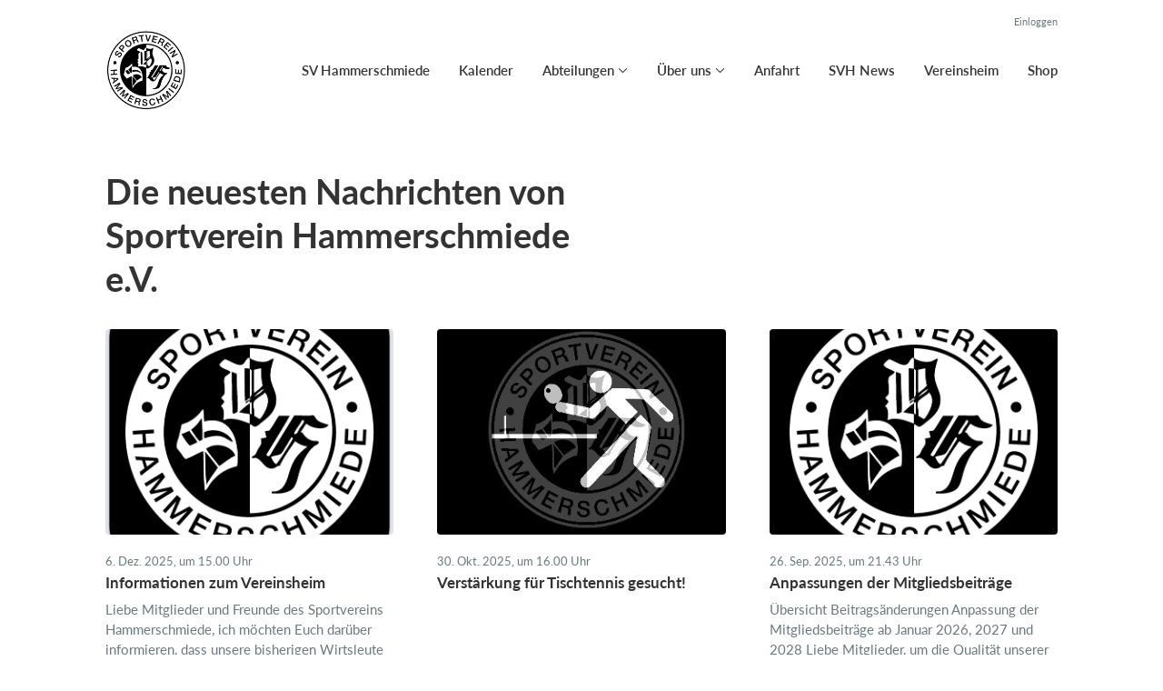

--- FILE ---
content_type: text/html; charset=utf-8
request_url: https://www.svhammerschmiede.de/klub/sportverein-hammerschmiede-e-v/hold/kinderturnen-3-gruppe-7-10-jahre-die/nyheder
body_size: 6465
content:
<!doctype html>
<html lang="en">
  <head>
    <meta charset="utf-8">

      <meta name="viewport" content="width=device-width, initial-scale=1">



    <meta name="csrf-token" content="DghvfRQdYz4FLA85Nm8OKw1MIgl-WSs6Vb-19eQNf_WzLXbXKyCPLjDl">
    <title>
      Die neuesten Nachrichten von Sportverein Hammerschmiede e.V.
    </title>

    

      <link rel="icon shortcut" href="https://www.holdsport.dk/media/W1siZiIsIjIwMjAvMDIvMDIvaDhucW9jcXphX0xvZ29fU1ZILnBuZyJdLFsicCIsInRodW1iIiwiOTB4OTAiXV0=?sha=f2a1327f9d022848">



      <script type="text/javascript" src="https://www.fussball.de/static/layout/fbde2/egm//js/widget2.js">
      </script>
      <script type="text/javascript" src="https://www.fussball.de/widgets.js">
      </script>
      <script>
        (function(e,t,n,r,i,s,o){e[i]=e[i]||function(){(e[i].q=e[i].q||[]).push(arguments)}, e[i].l=1*new Date;s=t.createElement(n),o=t.getElementsByTagName(n)[0];s.async=1; s.src=r;o.parentNode.insertBefore(s,o)})(window,document,"script", 'https://www.handball.net/widgets/embed/v1.js',"_hb");
      </script>

    <script defer phx-track-static type="text/javascript" src="/assets/app-ef515012955a526694fa024c342a92c8.js?vsn=d">
    </script>
    <script type="text/javascript" src="https://cdnjs.cloudflare.com/ajax/libs/jquery/1.11.0/jquery.min.js">
    </script>
    <script type="text/javascript" src="https://cdnjs.cloudflare.com/ajax/libs/jquery-migrate/1.2.1/jquery-migrate.min.js">
    </script>
    <!-- Adobe Fonts -->
    <link rel="stylesheet" href="https://use.typekit.net/fmr0jzh.css">
    <!-- Bootstrap icons -->
    <link href="https://cdn.jsdelivr.net/npm/bootstrap-icons@1.8.3/font/bootstrap-icons.css" rel="stylesheet">
    <!-- Sortable JS -->
    <script src="https://cdnjs.cloudflare.com/ajax/libs/Sortable/1.15.0/Sortable.min.js" integrity="sha512-Eezs+g9Lq4TCCq0wae01s9PuNWzHYoCMkE97e2qdkYthpI0pzC3UGB03lgEHn2XM85hDOUF6qgqqszs+iXU4UA==" crossorigin="anonymous" referrerpolicy="no-referrer">
    </script>
    <!-- Slick slider -->
    <link rel="stylesheet" type="text/css" href="//cdn.jsdelivr.net/npm/slick-carousel@1.8.1/slick/slick.css">
    <link rel="stylesheet" type="text/css" href="https://cdnjs.cloudflare.com/ajax/libs/slick-carousel/1.8.1/slick-theme.css">
    <script type="text/javascript" src="//cdn.jsdelivr.net/npm/slick-carousel@1.8.1/slick/slick.min.js">
    </script>
    <!-- Font Awesome -->
    <script src="https://kit.fontawesome.com/4fdfb00636.js" crossorigin="anonymous">
    </script>
    <!-- Masonry -->
    <script src="https://cdnjs.cloudflare.com/ajax/libs/masonry/4.2.2/masonry.pkgd.min.js">
    </script>
    <!-- Select2 -->
    <link href="https://cdn.jsdelivr.net/npm/select2@4.1.0-rc.0/dist/css/select2.min.css" rel="stylesheet">
    <script src="https://cdn.jsdelivr.net/npm/select2@4.1.0-rc.0/dist/js/select2.min.js">
    </script>
    <!-- Momentjs -->
    <script src="https://cdnjs.cloudflare.com/ajax/libs/moment.js/2.29.1/moment-with-locales.min.js" integrity="sha512-LGXaggshOkD/at6PFNcp2V2unf9LzFq6LE+sChH7ceMTDP0g2kn6Vxwgg7wkPP7AAtX+lmPqPdxB47A0Nz0cMQ==" crossorigin="anonymous">
    </script>
    <!-- FullCalendar -->
    <script src="https://cdn.jsdelivr.net/npm/fullcalendar@5.11.0/main.min.js"></script>
    <script src="https://cdn.jsdelivr.net/npm/fullcalendar@5.11.0/locales-all.min.js"></script>
    <script src="https://cdn.jsdelivr.net/npm/fullcalendar-scheduler@5.11.0/main.min.js">
    </script>
    <link rel="stylesheet" href="https://cdn.jsdelivr.net/npm/fullcalendar-scheduler@5.11.0/main.min.css">
    <link rel="stylesheet" href="https://cdn.jsdelivr.net/npm/fullcalendar@5.11.0/main.min.css">
    
<!-- Flatpickr datepicker -->
    <link rel="stylesheet" href="https://cdn.jsdelivr.net/npm/flatpickr/dist/flatpickr.min.css">
    <script src="https://cdn.jsdelivr.net/npm/flatpickr">
    </script>
    
<!-- Jcrop -->
    <link rel="stylesheet" href="https://unpkg.com/jcrop/dist/jcrop.css">
    <script src="https://unpkg.com/jcrop">
    </script>

      <link phx-track-static rel="stylesheet" href="/assets/css/app-a97a58d8c990e3349bd4e4bf44dd2978.css?vsn=d">

<!-- Cookie bar https://cookie-bar.eu/ -->


        <script type="text/javascript" src="https://cdn.jsdelivr.net/npm/cookie-bar/cookiebar-latest.min.js?forceLang=en&theme=grey&customize=1&tracking=1&thirdparty=1&always=1&showNoConsent=1">
        </script>


  </head>
  <body>
    

    <div id="phx-GIMWYjdUksZ_siOD" data-phx-main data-phx-session="SFMyNTY.[base64].HF3gU3XhoCotinnao77PZNPbSNHt4V4MSqWo_AwLBms" data-phx-static="SFMyNTY.g2gDaAJhBnQAAAADdwJpZG0AAAAUcGh4LUdJTVdZamRVa3NaX3NpT0R3BWZsYXNodAAAAAB3CmFzc2lnbl9uZXdsAAAAAXcLX19jb250ZXh0X19qbgYAMlJ_PpsBYgABUYA.uYQ7aVqPKmUXk32D3G-ujVAvMuHX7wXENkZaSkky9LA">
<div class="cms_page_wrapper news_live index" id="cms_page_wrapper" phx-hook="pageSectionClass">
  
  <div class="header_wrapper">
  
    <div class="header">
      <div class="top_header_row">
        
        
        <a href="https://www.SportMember.de?forgot_password=true" class="top_header_link">
          Einloggen
        </a>
      </div>
      <div class="inner_header_wrapper">
        <a class="logo" href="/klub/sportverein-hammerschmiede-e-v">
          
          <img src="https://www.holdsport.dk/media/W1siZiIsIjIwMjAvMDIvMDIvaDhucW9jcXphX0xvZ29fU1ZILnBuZyJdLFsicCIsInRodW1iIiwiMzUweDM1MCJdXQ==?sha=f49ab5b86dfb1f6f">
        </a>

        <ul class="navigation" phx-hook="FixCookieBarBug" id="club_nav_bar_navigation">
  
    
      
        
        
          
            <li class="nav_item"><a class="nav_link" href="/klub/sportverein-hammerschmiede-e-v/sider/sv-hammerschmiede">SV Hammerschmiede</a></li>
          
        
      
    
  
    
      
        
        
          
            <li class="nav_item"><a class="nav_link" href="/klub/sportverein-hammerschmiede-e-v/sider/h1-style-text-align-center-kalender-h1">Kalender</a></li>
          
        
      
    
  
    
      <li class="nav_item dropdown has_groups">
        <a class="nav_link dropdown-toggle" href="#" id="navbarDropdown-15444" role="button" data-bs-toggle="dropdown" aria-expanded="false">
          Abteilungen
        </a>
        <div class="dropdown-menu" aria-labelledby="navbarDropdown-15444">
          <div class="inner_dropdown_menu_wrapper">
            
              
                <div class="dropdown_nav_group">
                  <div class="dropdown_nav_group_header">Badminton</div>

                  
                    
                      <a class="dropdown_item" href="/klub/sportverein-hammerschmiede-e-v/hold/badminton">Badminton</a>
                    
                  
                </div>
              
            
              
                <div class="dropdown_nav_group">
                  <div class="dropdown_nav_group_header">Eissport</div>

                  
                    
                      <a class="dropdown_item" href="/klub/sportverein-hammerschmiede-e-v/hold/eissport">Eissport</a>
                    
                  
                </div>
              
            
              
                <div class="dropdown_nav_group">
                  <div class="dropdown_nav_group_header">Fussball</div>

                  
                    
                      <a class="dropdown_item" href="/klub/sportverein-hammerschmiede-e-v/hold/abteilung-fussball">Abteilung Fussball</a>
                    
                  
                    
                      <a class="dropdown_item" href="/klub/sportverein-hammerschmiede-e-v/hold/1-mannschaft">1. Mannschaft</a>
                    
                  
                    
                      <a class="dropdown_item" href="/klub/sportverein-hammerschmiede-e-v/hold/2-mannschaft">2. Mannschaft</a>
                    
                  
                    
                      <a class="dropdown_item" href="/klub/sportverein-hammerschmiede-e-v/hold/3-mannschaft-u23">3. Mannschaft (U23)</a>
                    
                  
                    
                      <a class="dropdown_item" href="/klub/sportverein-hammerschmiede-e-v/hold/ah">AH</a>
                    
                  
                    
                      <a class="dropdown_item" href="/klub/sportverein-hammerschmiede-e-v/hold/a1-jugend-u19">A1-Jugend U19</a>
                    
                  
                    
                      <a class="dropdown_item" href="/klub/sportverein-hammerschmiede-e-v/hold/a2-jugend-u18">A2-Jugend U18</a>
                    
                  
                    
                      <a class="dropdown_item" href="/klub/sportverein-hammerschmiede-e-v/hold/b1-jugend-u16">B1-Jugend U16</a>
                    
                  
                    
                      <a class="dropdown_item" href="/klub/sportverein-hammerschmiede-e-v/hold/c1-jugend-u15">C1-Jugend U15</a>
                    
                  
                    
                      <a class="dropdown_item" href="/klub/sportverein-hammerschmiede-e-v/hold/c2-jugend-u14">C2-Jugend U14</a>
                    
                  
                    
                      <a class="dropdown_item" href="/klub/sportverein-hammerschmiede-e-v/hold/d1-jugend-u13">D1-Jugend U13</a>
                    
                  
                    
                      <a class="dropdown_item" href="/klub/sportverein-hammerschmiede-e-v/hold/d2-jugend-u12">D2-Jugend U12</a>
                    
                  
                    
                      <a class="dropdown_item" href="/klub/sportverein-hammerschmiede-e-v/hold/e1-jugend-u11">E1-Jugend U11</a>
                    
                  
                    
                      <a class="dropdown_item" href="/klub/sportverein-hammerschmiede-e-v/hold/e2-jugend-u10">E2-Jugend U10</a>
                    
                  
                    
                      <a class="dropdown_item" href="/klub/sportverein-hammerschmiede-e-v/hold/f1-jugend-u9">F1-Jugend U9</a>
                    
                  
                    
                  
                    
                      <a class="dropdown_item" href="/klub/sportverein-hammerschmiede-e-v/hold/f2-jugend-u8">F2-Jugend U8</a>
                    
                  
                    
                      <a class="dropdown_item" href="/klub/sportverein-hammerschmiede-e-v/hold/g1-jugend-u7">G1-Jugend U7</a>
                    
                  
                    
                      <a class="dropdown_item" href="/klub/sportverein-hammerschmiede-e-v/hold/g2-jugend-u6">G2-Jugend U6</a>
                    
                  
                </div>
              
            
              
                <div class="dropdown_nav_group">
                  <div class="dropdown_nav_group_header">Gymnastik</div>

                  
                    
                      <a class="dropdown_item" href="/klub/sportverein-hammerschmiede-e-v/hold/gymnastik"> Fitness </a>
                    
                  
                    
                  
                    
                  
                    
                      <a class="dropdown_item" href="/klub/sportverein-hammerschmiede-e-v/hold/turnen">Turnen </a>
                    
                  
                    
                  
                    
                      <a class="dropdown_item" href="/klub/sportverein-hammerschmiede-e-v/hold/tanzen">Tanzen </a>
                    
                  
                    
                  
                    
                  
                    
                  
                    
                  
                    
                  
                    
                  
                    
                  
                    
                  
                    
                  
                    
                  
                    
                  
                </div>
              
            
              
                <div class="dropdown_nav_group">
                  <div class="dropdown_nav_group_header">Hobby Horsing</div>

                  
                    
                      <a class="dropdown_item" href="/klub/sportverein-hammerschmiede-e-v/hold/hobby-horsing">Hobby Horsing</a>
                    
                  
                </div>
              
            
              
                <div class="dropdown_nav_group">
                  <div class="dropdown_nav_group_header">Shorinji Kempo</div>

                  
                    
                      <a class="dropdown_item" href="/klub/sportverein-hammerschmiede-e-v/hold/shorinji-kempo">Shorinji Kempo</a>
                    
                  
                </div>
              
            
              
                <div class="dropdown_nav_group">
                  <div class="dropdown_nav_group_header">Stockschützen</div>

                  
                    
                      <a class="dropdown_item" href="/klub/sportverein-hammerschmiede-e-v/hold/stockschutzen">Stockschützen</a>
                    
                  
                </div>
              
            
              
                <div class="dropdown_nav_group">
                  <div class="dropdown_nav_group_header">Tischtennis</div>

                  
                    
                      <a class="dropdown_item" href="/klub/sportverein-hammerschmiede-e-v/hold/tischtennis">Tischtennis</a>
                    
                  
                </div>
              
            

            
              
            
              
            
              
            
              
            
              
            
              
            
          </div>
        </div>
      </li>
    
  
    
      
        <li class="nav_item dropdown single">
          <a class="nav_link dropdown-toggle" href="#" id="navbarDropdown-15511" role="button" data-bs-toggle="dropdown" aria-expanded="false">
            Über uns
          </a>
          <ul class="dropdown-menu" aria-labelledby="navbarDropdown-15511">
            
              
                <li><a class="dropdown_item" href="/klub/sportverein-hammerschmiede-e-v/sider/vorstand-und-abteilungsleitung">Vorstandschaft und Abteilungsleitung</a></li>
              
            
              
                <li><a class="dropdown_item" href="/klub/sportverein-hammerschmiede-e-v/hold/geschaftszimmer">Geschäftszimmer/ Verwaltung</a></li>
              
            
              
                <li><a class="dropdown_item" href="/klub/sportverein-hammerschmiede-e-v/sider/kontakt">Kontakt</a></li>
              
            
              
                <li><a class="dropdown_item" href="/klub/sportverein-hammerschmiede-e-v/sider/sponsoren-freunde">Sponsoren &amp; Freunde</a></li>
              
            
              
                <li><a class="dropdown_item" href="/klub/sportverein-hammerschmiede-e-v/sider/sponsoringmoeglichkeiten">Sponsoringmöglichkeiten</a></li>
              
            
              
                <li><a class="dropdown_item" href="/klub/sportverein-hammerschmiede-e-v/sider/download">Download</a></li>
              
            
              
                <li><a class="dropdown_item" href="/klub/sportverein-hammerschmiede-e-v/sider/freiwilliges-soziales-jahr-beim-sv-hammerschmiede">Freiwilliges Soziales Jahr beim SV Hammerschmiede</a></li>
              
            
              
                <li><a class="dropdown_item" href="/klub/sportverein-hammerschmiede-e-v/sider/bauprojekt-flutlicht">Bauprojekt Flutlicht</a></li>
              
            
              
                <li><a class="dropdown_item" href="/klub/sportverein-hammerschmiede-e-v/sider/jugendschutz">Jugendschutz</a></li>
              
            
              
                <li><a class="dropdown_item" href="/klub/sportverein-hammerschmiede-e-v/sider/mitgliedsbeitrage">Mitgliedsbeiträge</a></li>
              
            
              
                <li><a class="dropdown_item" href="/klub/sportverein-hammerschmiede-e-v/sider/impressum-und-datenschutzerklaerung">Impressum und Datenschutzerklärung</a></li>
              
            
              
                <li><a class="dropdown_item" href="/klub/sportverein-hammerschmiede-e-v/sider/muetzenaktion">Mützenaktion</a></li>
              
            
          </ul>
        </li>
      
    
  
    
      <li class="nav_item">
        <a class="nav_link" href="https://www.google.de/maps/dir//SV+Hammerschmiede+e.V.,+Neuburger+Str.+297,+86169+Augsburg/@48.4024102,10.9110198,267a,35y,-180h/data=!3m1!1e3!4m8!4m7!1m0!1m5!1m1!1s0x479ebd82cffd8af9:0xecd34979aceb3cad!2m2!1d10.91042!2d48.4024101">Anfahrt</a>
      </li>
    
  
    
      
        
        
          
            <li class="nav_item"><a class="nav_link" href="/klub/sportverein-hammerschmiede-e-v/hold/svh-news">SVH News</a></li>
          
        
      
    
  
    
      
        
        
          
            <li class="nav_item"><a class="nav_link" href="https://www.svhammerschmiede.de/klub/sportverein-hammerschmiede-e-v/hold/vereinsheim">Vereinsheim</a></li>
          
        
      
    
  
    
      
        
        
          
            <li class="nav_item"><a class="nav_link" href="/klub/sportverein-hammerschmiede-e-v/sider/shop">Shop</a></li>
          
        
      
    
  

  <!-- The more button -->
  
  <!-- The more button ends here -->
</ul>

      </div>
    </div>
  

  
</div>

  <div class="page_sections">
    

    <div class="page_section">
      <div class="inner_section_wrapper" id="banner_parent">
        <div class="news">
          <h1 class="page_title">Die neuesten Nachrichten von Sportverein Hammerschmiede e.V.</h1>
          
            

            
              
  
    <div class="news_grid cols_3">
      
        <a href="/klub/sportverein-hammerschmiede-e-v/nyheder/198313">
          <div class="news_image" style="background-image: url(&quot;https://www.sportmember.de/media/W1siZiIsIjIwMjUvMTIvMDYvNDRyaGE4bXEyeV9Gb2xpZTEuUE5HIl1d/Folie1.PNG?sha=51d1251d0b3b3b33&quot;)"></div>
          
          <div class="news_info_wrapper">
            <div class="timestamp"> 6. Dez. 2025, um 15.00 Uhr</div>
            <h5>Informationen zum Vereinsheim</h5>

            <div class="news_body">
              
                 Liebe Mitglieder und Freunde des Sportvereins Hammerschmiede,  ich möchten Euch darüber informieren, dass unsere bisherigen Wirtsleute Patricia und Jango zum Ende November aus privaten Gründen ihren Betrieb im Vereinsheim eingestel...
              
            </div>
          </div>
        </a>
      
        <a href="/klub/sportverein-hammerschmiede-e-v/nyheder/190463">
          <div class="news_image" style="background-image: url(&quot;https://www.holdsport.dk/media/W1siZiIsIjIwMjUvMTAvMzAvMThkNmlwMGN0Z18yd2dkNW1kMDY4X2Jsb2IuanBnIl1d/2wgd5md068_blob.jpg?sha=7e1118fd749caebd&quot;)"></div>
          
          <div class="news_info_wrapper">
            <div class="timestamp">30. Okt. 2025, um 16.00 Uhr</div>
            <h5>Verstärkung für Tischtennis gesucht!</h5>

            <div class="news_body">
              
                
              
            </div>
          </div>
        </a>
      
        <a href="/klub/sportverein-hammerschmiede-e-v/nyheder/182875">
          <div class="news_image" style="background-image: url(&quot;https://www.holdsport.dk/media/W1siZiIsIjIwMjUvMDkvMjUvN3lqbGEybjV5b19Gb2xpZTEuanBnIl1d/Folie1.jpg?sha=cc476b55347c7f00&quot;)"></div>
          
          <div class="news_info_wrapper">
            <div class="timestamp">26. Sep. 2025, um 21.43 Uhr</div>
            <h5>Anpassungen der Mitgliedsbeiträge</h5>

            <div class="news_body">
              
                 Übersicht Beitragsänderungen  Anpassung der Mitgliedsbeiträge ab Januar 2026, 2027 und 2028   Liebe Mitglieder,  um die Qualität unserer Vereinsarbeit langfristig sichern zu können wurde in der Mitgliederversammlung am 18.07.2025 b...
              
            </div>
          </div>
        </a>
      
    </div>
    
      
    
  


            
          
        </div>
      </div>
    </div>
  </div>

  <div class="page_section">
    <div class="footer_wrapper">
  
  <div class="footer has_background_color">
    
      
        <div class="inner_page_section_wrapper">
          <div class="content_type_wrapper">
            <div class="content_type_element_wrapper">
              <div class="redactor_output">
                <p class="text-center"><em>Zwei Farben, ein Verein!</em></p>
<p class="text-center"><em>Bekenne Farbe!</em></p>
<p class="text-center"><strong>SV Hammerschmiede</strong>
  </p>
<p class="text-center">Neuburger Str. 297
  </p>
<p class="text-center">86169 Augsburg&nbsp;</p>
<p></p>
<p class="text-justify"><a href="https://www.svhammerschmiede.de/klub/sportverein-hammerschmiede-e-v/sider/impressum-und-datenschutzerklaerung" rel="noopener" target="_blank">Impressum und Datenschutzerklärung</a><br></p>


<p><br></p>
<p><a href="https://www.holdsport.dk/media/W1siZiIsIjIwMjAvMDUvMjAvNThuZjVsczB5Nl9TYXR6dW5nXzIwMTlfbmV1XzkuNS4yMC5wZGYiXV0/Satzung%202019%2C%20neu%209.5.20.pdf?sha=08f4424fd84724b6" target="_blank" style="text-align: justify; background-color: rgb(255, 255, 255);">Satzung</a><br></p>
<p><br></p>
<p><a href="https://www.holdsport.dk/media/W1siZiIsIjIwMjUvMDcvMjMvM29sNTFsNTU2al9NaXRnbGllZHNhbnRyYWdfU3RhbmRfMjMuMDcuMjAyNS5wZGYiXV0/Mitgliedsantrag%20-%20Stand%2023.07.2025.pdf?sha=7e2ab519c9037f98" target="_blank">Mitgliedsantrag</a><br></p>
<p></p>
<p><a href="https://www.holdsport.dk/media/W1siZiIsIjIwMjUvMDkvMDUvMTFwMDFpcTNnN19EYXRlbnNjaHV0emVya2xhX3J1bmdfbmV1ZV9NaXRnbGllZGVyLnBkZiJdXQ/Datenschutzerklärung%20neue%20Mitglieder.pdf?sha=f450d33405a6b869" target="_blank">Datenschutzerklärung für neue Mitglieder</a></p>
<p class="text-right"><u></u><br></p>
              </div>
            </div>
          </div>
        </div>
      
    
    <div class="seo_links">
      <div class="dropdown">
        <button class="btn btn-secondary dropdown-toggle" type="button" id="seo_links" data-bs-toggle="dropdown" aria-expanded="false">
          Powered by SportMember
        </button>
        <div class="dropdown-menu" aria-labelledby="seo_links">
          <div class="seo_links_title">Andere Seiten von SportMember</div>
          <ul>
            
              <li><a class="dropdown-item" href="https://www.vdsspardorf.de">vdsspardorf.de</a></li>
            
              <li><a class="dropdown-item" href="https://www.fc-ense.de">fc-ense.de</a></li>
            
              <li><a class="dropdown-item" href="https://www.tsvkoenigsbrunn-fussball.de">tsvkoenigsbrunn-fussball.de</a></li>
            
              <li><a class="dropdown-item" href="http://www.jjc-boppard.de">jc-boppard.de</a></li>
            
              <li><a class="dropdown-item" href="https://www.augsburgerpferdesportverein.de">augsburgerpferdesportverein.de</a></li>
            
              <li><a class="dropdown-item" href="https://www.sgauerbach-pegnitz.de">sgauerbach-pegnitz.de</a></li>
            
              <li><a class="dropdown-item" href="https://www.lokmitte-handball.de">lokmitte-handball.de</a></li>
            
          </ul>
          <div class="seo_links_title"></div>
          <ul>
            <li>
              <a href='https://www.sportmember.de/de/mitgliedsbeitrag' target='_blank'>Mitgliedsbeitrag von SportMember</a>
            </li>
          </ul>
        </div>
      </div>
    </div>
  </div>
</div>

  </div>

  <div id="backdrop" class="fade show"></div>
</div>
</div>
    <!--<style>
      h1, h3, .more_news_btn, .admin_sidebar_btn { color: #9CA3AF }
    </style>-->
    <style>
      a,
      .redactor-styles a,
      .teams_index_live .filter_container .reset_filter,
      .teams_index_live .toggle_day i,
      .team_info_content .team_info i,
      .team_info_content .button_and_price_wrapper .price .dropdown button,
      .teams_index_live .weekly_overview .max_members_warning,
      .teams_index_live .other_teams .max_members_warning,
      .teams_index_live .day_collapser .max_members_warning,
      .team_application_modal .modal_subtitle,
      .team_application_content .secondary_team_application_btn,
      .team_application_content .price .dropdown button,
      .team_application_content .team_info_wrapper .team_info i,
      .team_application_content .upload_wrapper .upload_button,
      .team_application_content .upload_wrapper .remove_attachment i,
      .team_application_content .club_terms label span,
      .newsletter_modal .modal_subtitle,
      .club_navbar_tablet_mobile .tablet_mobile_navigation .nav_items li a.active,
      .calendar_content.fc-theme-standard .fc-toolbar-chunk .fc-today-button,
      .booking_content .fc-header-toolbar.fc-toolbar .fc-toolbar-chunk .fc-today-button,
      .booking_content .fc-header-toolbar.fc-toolbar .dropdown-menu .resource.chosen,
      .booking_order_live table tbody td .cancel_btn,
      .light_background .mobile_calendar .calendar__number--current,
      .mobile_calendar.light_mode .calendar__number--current,
      .booking_content .fc-header-toolbar.fc-toolbar .date_picker_popup .calendar_number.today,
      .booking_content .fc-header-toolbar.fc-toolbar .date_picker_popup .calendar_number.selected_day,
      .booking_content .date_picker_popup .calendar_number.selected_day,
      .booking_content .mobile_booking .date_picker_popup .calendar_number.today,
      .booking_content .mobile_booking .weekdays .weekday_wrapper.today,
      .page_section.light_background .booking_content .mobile_booking .weekdays .weekday_wrapper.today,
      .page_section.dark_background .booking_content .mobile_booking .weekdays .weekday_wrapper.today,
      .events_live .events_wrapper .event_info_wrapper .event_info i {
        color: #9CA3AF;
      }

      a:hover,
      .redactor-styles a:hover,
      .teams_index_live .filter_container .reset_filter:hover,
      .team_info_content .button_and_price_wrapper .price .dropdown button:hover,
      .team_application_content .secondary_team_application_btn:hover,
      .team_application_content .price .dropdown button:hover,
      .team_application_content .upload_wrapper .upload_button:hover,
      .team_application_content .upload_wrapper .remove_attachment i:hover,
      .team_application_content .club_terms label span:hover,
      .calendar_content.fc-theme-standard .fc-toolbar-chunk .fc-today-button:hover,
      .booking_content .fc-header-toolbar.fc-toolbar .fc-toolbar-chunk .fc-today-button:hover,
      .booking_order_live table tbody td .cancel_btn:hover {
        color: secondary;
      }

      .contact_form .submit_btn,
      .teams_index_live .weekly_overview .team_button,
      .teams_index_live .other_teams .team_button,
      .teams_index_live .day_collapser .team_button,
      .team_application_content .team_application_btn,
      .team_application_button_content .team_application_button,
      .team_info_content .button_and_price_wrapper .team_application_button,
      .booking_content #booking_modal .booking_btn,
      .booking_content .mobile_booking .weekdays .weekday_wrapper.selected,
      .page_section.light_background .booking_content .mobile_booking .weekdays .weekday_wrapper.selected,
      .page_section.dark_background .booking_content .mobile_booking .weekdays .weekday_wrapper.selected,
      .booking_content .mobile_booking .timeslots .timeslot.selected,
      .page_section.light_background .booking_content .mobile_booking .timeslot.selected,
      .page_section.dark_background .booking_content .mobile_booking .timeslot.selected,
      .booking_order_live .complete_payment_btn,
      .booking_order_live .cancel_booking_title ~ .cancel_booking_btn,
      .newsletter_modal .newsletter_btn,
      .club_navbar_tablet_mobile .header .inner_navbar_toggler,
      .mobile_calendar.dark_mode .calendar__number--current,
      .dark_background .mobile_calendar .calendar__number--current,
      .events_live .events_wrapper .attend_event_button,
      .flatpickr-calendar .flatpickr-day.selected { 
        background-color: #9CA3AF;
      }

      .contact_form .submit_btn:hover,
      .teams_index_live .weekly_overview .team_button:hover,
      .teams_index_live .other_teams .team_button:hover,
      .teams_index_live .day_collapser .team_button:hover,
      .team_application_content .team_application_btn:hover,
      .team_application_button_content .team_application_button:hover,
      .team_info_content .button_and_price_wrapper .team_application_button:hover,
      .booking_content #booking_modal .booking_btn:hover,
      .booking_order_live .complete_payment_btn:hover,
      .booking_order_live .cancel_booking_title ~ .cancel_booking_btn:hover,
      .newsletter_modal .newsletter_btn:hover,
      .club_navbar_tablet_mobile .header .navbar-toggler:hover .inner_navbar_toggler,
      .events_live .events_wrapper .attend_event_button:hover { 
        background-color: secondary;
      }

      svg .arrow_head,
      svg .arrow_stroke {
        fill: #9CA3AF;
      }

      a:hover svg .arrow_head,
      a:hover svg .arrow_stroke {
        fill: secondary;
      }

      .teams_index_live .filter_container .dropdown-toggle span {
        background-color: #9CA3AF24;
        color: #9CA3AF;
      }

      .form-floating input.form-control:focus,
      .form-floating input.form-select:focus,
      .form-floating textarea.form-control:focus,
      .form-floating textarea.form-select:focus,
      .form-floating select.form-control:focus,
      .form-floating select.form-select:focus,
      .page_section.light_background .content_type_element_wrapper > .team_application_content .form-floating input.form-control:focus,
      .page_section.light_background .content_type_element_wrapper > .team_application_content .form-floating input.form-select:focus,
      .page_section.light_background .content_type_element_wrapper > .team_application_content .form-floating textarea.form-control:focus,
      .page_section.light_background .content_type_element_wrapper > .team_application_content .form-floating textarea.form-select:focus,
      .page_section.light_background .content_type_element_wrapper > .team_application_content .form-floating select.form-control:focus,
      .page_section.light_background .content_type_element_wrapper > .team_application_content .form-floating select.form-select:focus,
      .page_section.dark_background .content_type_element_wrapper > .team_application_content .form-floating input.form-control:focus,
      .page_section.dark_background .content_type_element_wrapper > .team_application_content .form-floating input.form-select:focus,
      .page_section.dark_background .content_type_element_wrapper > .team_application_content .form-floating textarea.form-control:focus,
      .page_section.dark_background .content_type_element_wrapper > .team_application_content .form-floating textarea.form-select:focus,
      .page_section.dark_background .content_type_element_wrapper > .team_application_content .form-floating select.form-control:focus,
      .page_section.dark_background .content_type_element_wrapper > .team_application_content .form-floating select.form-select:focus,
      .form-floating .select2-container.select2-container--open .select2-selection--multiple,
      .form-floating .select2-container.select2-container--focus .select2-selection--multiple,
      .page_section.light_background .content_type_element_wrapper > div:first-child .select2-container.select2-container--open .select2-selection--multiple,
      .page_section.light_background .content_type_element_wrapper > div:first-child .select2-container.select2-container--focus .select2-selection--multiple,
      .page_section.dark_background .content_type_element_wrapper > div:first-child .select2-container.select2-container--open .select2-selection--multiple,
      .page_section.dark_background .content_type_element_wrapper > div:first-child .select2-container.select2-container--focus .select2-selection--multiple {
        border-color: secondary;
        box-shadow: 0 0 8px secondary66;
      }

      .select2-container .select2-dropdown {
        border-color: secondary;
      }

      .flatpickr-calendar .flatpickr-day.selected,
      .flatpickr-calendar .flatpickr-day.today,
      .flatpickr-calendar .flatpickr-day.today:hover {
        border-color: #9CA3AF;
      }

      .mobile_calendar .calendar__number--current,
      .light_background .mobile_calendar .calendar__number--current,
      .booking_content .fc-header-toolbar.fc-toolbar .date_picker_popup .calendar_number.selected_day,
      .booking_content .date_picker_popup .calendar_number.selected_day {
        background-color: #9CA3AF24;
      }
    </style>

    <script src="https://cdn.jsdelivr.net/npm/bootstrap@5.2.3/dist/js/bootstrap.bundle.min.js" integrity="sha384-kenU1KFdBIe4zVF0s0G1M5b4hcpxyD9F7jL+jjXkk+Q2h455rYXK/7HAuoJl+0I4" crossorigin="anonymous">
    </script>
  </body>
</html>

--- FILE ---
content_type: text/javascript
request_url: https://www.svhammerschmiede.de/assets/app-ef515012955a526694fa024c342a92c8.js?vsn=d
body_size: 142800
content:
(()=>{var na=Object.create;var Gn=Object.defineProperty,sa=Object.defineProperties,ra=Object.getOwnPropertyDescriptor,oa=Object.getOwnPropertyDescriptors,aa=Object.getOwnPropertyNames,qs=Object.getOwnPropertySymbols,la=Object.getPrototypeOf,Js=Object.prototype.hasOwnProperty,ca=Object.prototype.propertyIsEnumerable;var Ks=(s,o,n)=>o in s?Gn(s,o,{enumerable:!0,configurable:!0,writable:!0,value:n}):s[o]=n,Ee=(s,o)=>{for(var n in o||(o={}))Js.call(o,n)&&Ks(s,n,o[n]);if(qs)for(var n of qs(o))ca.call(o,n)&&Ks(s,n,o[n]);return s},en=(s,o)=>sa(s,oa(o));var le=(s,o)=>()=>(o||s((o={exports:{}}).exports,o),o.exports);var da=(s,o,n,d)=>{if(o&&typeof o=="object"||typeof o=="function")for(let f of aa(o))!Js.call(s,f)&&f!==n&&Gn(s,f,{get:()=>o[f],enumerable:!(d=ra(o,f))||d.enumerable});return s};var Zn=(s,o,n)=>(n=s!=null?na(la(s)):{},da(o||!s||!s.__esModule?Gn(n,"default",{value:s,enumerable:!0}):n,s));var xr=le((kl,Bi)=>{typeof bs=="undefined"&&(bs=void 0);var bs;typeof vn=="undefined"&&(vn=void 0);var vn;(function(){var s={};s.settings={},s.post=function(t){return new o("post",t)},s.get=function(t){return new o("get",t)},s.request=function(t,i){return new o(t,i)};var o=function(t,i){var r={method:t,url:"",before:function(){},success:function(){},error:function(){},data:!1,async:!0,headers:{}};this.p=this.extend(r,i),this.p=this.extend(this.p,s.settings),this.p.method=this.p.method.toUpperCase(),this.prepareData(),this.xhr=new XMLHttpRequest,this.xhr.open(this.p.method,this.p.url,this.p.async),this.setHeaders();var a=typeof this.p.before=="function"?this.p.before(this.xhr):!0;a!==!1&&this.send()};o.prototype={extend:function(t,i){if(i)for(var r in i)t[r]=i[r];return t},prepareData:function(){["POST","PUT"].indexOf(this.p.method)!==-1&&!this.isFormData()&&(this.p.headers["Content-Type"]="application/x-www-form-urlencoded"),typeof this.p.data=="object"&&!this.isFormData()&&(this.p.data=this.toParams(this.p.data)),this.p.method==="GET"&&(this.p.url=this.p.data?this.p.url+"?"+this.p.data:this.p.url)},setHeaders:function(){this.xhr.setRequestHeader("X-Requested-With",this.p.headers["X-Requested-With"]||"XMLHttpRequest");for(var t in this.p.headers)this.xhr.setRequestHeader(t,this.p.headers[t])},isFormData:function(){return typeof window.FormData!="undefined"&&this.p.data instanceof window.FormData},isComplete:function(){return!(this.xhr.status<200||this.xhr.status>=300&&this.xhr.status!==304)},send:function(){this.p.async?(this.xhr.onload=this.loaded.bind(this),this.xhr.send(this.p.data)):(this.xhr.send(this.p.data),this.loaded.call(this))},loaded:function(){if(this.isComplete()){var t=this.parseResponse();typeof this.p.success=="function"&&this.p.success(t,this.xhr)}else{var t=this.parseResponse();typeof this.p.error=="function"&&this.p.error(t,this.xhr,this.xhr.status)}},parseResponse:function(){var t=this.xhr.response,i=this.parseJson(t);return i||t},parseJson:function(t){try{var i=JSON.parse(t);if(i&&typeof i=="object")return i}catch(r){}return!1},toParams:function(t){return Object.keys(t).map(function(i){return encodeURIComponent(i)+"="+encodeURIComponent(t[i])}).join("&")}};var n=[0],d="data"+new Date().getTime(),f="is-hidden",v="is-hidden-mobile",C=function(t,i){return this.parse(t,i)};C.ready=function(t){document.readyState!=="loading"?t():document.addEventListener("DOMContentLoaded",t)},C.prototype={get sdom(){return!0},get length(){return this.nodes.length},parse:function(t,i){var r,a=/^\s*<(\w+|!)[^>]*>/;if(!t)r=[];else{if(t.sdom)return this.nodes=t.nodes,t;typeof t!="string"?t.nodeType&&t.nodeType===11?r=t.childNodes:r=t.nodeType||t===window?[t]:t:a.test(t)?r=this.create(t):r=this._query(t,i)}this.nodes=this._slice(r)},create:function(t){if(/^<(\w+)\s*\/?>(?:<\/\1>|)$/.test(t))return[document.createElement(RegExp.$1)];var i=[],r=document.createElement("div"),a=r.childNodes;r.innerHTML=t;for(var l=0,g=a.length;l<g;l++)i.push(a[l]);return i},add:function(t){this.nodes=this.nodes.concat(this._toArray(t))},get:function(t){return this.nodes[t||0]||!1},getAll:function(){return this.nodes},eq:function(t){return new C(this.nodes[t])},first:function(){return new C(this.nodes[0])},last:function(){return new C(this.nodes[this.nodes.length-1])},contents:function(){return this.get().childNodes},each:function(t){for(var i=this.nodes.length,r=0;r<i;r++)t.call(this,this.nodes[r].sdom?this.nodes[r].get():this.nodes[r],r);return this},is:function(t){return this.filter(t).length>0},filter:function(t){var i;return t===void 0?this:(typeof t=="function"?i=t:i=function(r){return t instanceof Node?t===r:t&&t.sdom?t.nodes.indexOf(r)!==-1:(r.matches=r.matches||r.msMatchesSelector||r.webkitMatchesSelector,r.nodeType===1?r.matches(t||"*"):!1)},new C(this.nodes.filter(i)))},not:function(t){return this.filter(function(i){return!new C(i).is(t||!0)})},find:function(t){var i=[];return this.each(function(r){for(var a=this._query(t||"*",r),l=0;l<a.length;l++)i.push(a[l])}),new C(i)},children:function(t){var i=[];return this.each(function(r){if(r.children)for(var a=r.children,l=0;l<a.length;l++)i.push(a[l])}),new C(i).filter(t)},parent:function(t){var i=[];return this.each(function(r){r.parentNode&&i.push(r.parentNode)}),new C(i).filter(t)},parents:function(t,i){i=this._getContext(i);var r=[];return this.each(function(a){for(var l=a.parentNode;l&&l!==i;)t?new C(l).is(t)&&r.push(l):r.push(l),l=l.parentNode}),new C(r)},closest:function(t,i){i=this._getContext(i),t=t.sdom?t.get():t;var r=[],a=t&&t.nodeType;return this.each(function(l){do if(a&&l===t||new C(l).is(t))return r.push(l);while((l=l.parentNode)&&l!==i)}),new C(r)},next:function(t){return this._getSibling(t,"nextSibling")},nextElement:function(t){return this._getSibling(t,"nextElementSibling")},prev:function(t){return this._getSibling(t,"previousSibling")},prevElement:function(t){return this._getSibling(t,"previousElementSibling")},css:function(t,i){if(i===void 0&&typeof t!="object"){var r=this.get();return t==="width"||t==="height"?r.style?this._getHeightOrWidth(t,r,!1)+"px":void 0:r.style?getComputedStyle(r,null)[t]:void 0}return this.each(function(a){var l={};typeof t=="object"?l=t:l[t]=i;for(var g in l)a.style&&(a.style[g]=l[g])})},attr:function(t,i,r){if(r=r?"data-":"",i===void 0&&typeof t!="object"){var a=this.get();return a&&a.nodeType!==3?t==="checked"?a.checked:this._getBooleanFromStr(a.getAttribute(r+t)):void 0}return this.each(function(l){var g={};typeof t=="object"?g=t:g[t]=i;for(var _ in g)l.nodeType!==3&&(_==="checked"?l.checked=g[_]:l.setAttribute(r+_,g[_]))})},data:function(t,i){if(t===void 0){var r=/^data-(.+)$/,a=this.get().attributes,l={},g=function(M){return M[1].toUpperCase()};for(var _ in a)if(a[_]&&r.test(a[_].nodeName)){var E=a[_].nodeName.match(r)[1],D=a[_].value;E=E.replace(/-([a-z])/g,g),this._isObjectString(D)?D=this._toObject(D):D=this._isNumber(D)?parseFloat(D):this._getBooleanFromStr(D),l[E]=D}return l}return this.attr(t,i,!0)},val:function(t){if(t===void 0){var i=this.get();return i.type&&i.type==="checkbox"?i.checked:i.value}return this.each(function(r){r.value=t})},removeAttr:function(t){return this.each(function(i){var r=function(a){i.nodeType!==3&&i.removeAttribute(a)};t.split(" ").forEach(r)})},removeData:function(t){return this.each(function(i){var r=function(a){i.nodeType!==3&&i.removeAttribute("data-"+a)};t.split(" ").forEach(r)})},dataset:function(t,i){return this.each(function(r){n[this.dataindex(r)][t]=i})},dataget:function(t){return n[this.dataindex(this.get())][t]},dataindex:function(t){var i=t[d],r=n.length;return i||(i=t[d]=r,n[i]={}),i},addClass:function(t){return this._eachClass(t,"add")},removeClass:function(t){return this._eachClass(t,"remove")},toggleClass:function(t){return this._eachClass(t,"toggle")},hasClass:function(t){return this.nodes.some(function(i){return i.classList?i.classList.contains(t):!1})},empty:function(){return this.each(function(t){t.innerHTML=""})},html:function(t){return t===void 0?this.get().innerHTML||"":this.empty().append(t)},text:function(t){return t===void 0?this.get().textContent||"":this.each(function(i){i.textContent=t})},after:function(t){return this._inject(t,function(i,r){if(typeof i=="string")r.insertAdjacentHTML("afterend",i);else if(r.parentNode!==null)for(var a=i instanceof Node?[i]:this._toArray(i).reverse(),l=0;l<a.length;l++)r.parentNode.insertBefore(a[l],r.nextSibling);return r})},before:function(t){return this._inject(t,function(i,r){if(typeof i=="string")r.insertAdjacentHTML("beforebegin",i);else for(var a=i instanceof Node?[i]:this._toArray(i),l=0;l<a.length;l++)r.parentNode.insertBefore(a[l],r);return r})},append:function(t){return this._inject(t,function(i,r){if(typeof i=="string"||typeof i=="number")r.insertAdjacentHTML("beforeend",i);else for(var a=i instanceof Node?[i]:this._toArray(i),l=0;l<a.length;l++)r.appendChild(a[l]);return r})},prepend:function(t){return this._inject(t,function(i,r){if(typeof i=="string"||typeof i=="number")r.insertAdjacentHTML("afterbegin",i);else for(var a=i instanceof Node?[i]:this._toArray(i).reverse(),l=0;l<a.length;l++)r.insertBefore(a[l],r.firstChild);return r})},wrap:function(t){return this._inject(t,function(i,r){var a=typeof i=="string"||typeof i=="number"?this.create(i)[0]:i instanceof Node?i:this._toArray(i)[0];return r.parentNode&&r.parentNode.insertBefore(a,r),a.appendChild(r),new C(a)})},unwrap:function(){return this.each(function(t){var i=new C(t);return i.replaceWith(i.contents())})},replaceWith:function(t){return this._inject(t,function(i,r){for(var a=document.createDocumentFragment(),l=typeof i=="string"||typeof i=="number"?this.create(i):i instanceof Node?[i]:this._toArray(i),g=0;g<l.length;g++)a.appendChild(l[g]);var _=a.childNodes[0];return r.parentNode&&r.parentNode.replaceChild(a,r),_})},remove:function(){return this.each(function(t){t.parentNode&&t.parentNode.removeChild(t)})},clone:function(t){var i=[];return this.each(function(r){var a=this._clone(r);t&&(a=this._cloneEvents(r,a)),i.push(a)}),new C(i)},show:function(){return this.each(function(t){if(!(!t.style||!this._hasDisplayNone(t))){var i=t.getAttribute("domTargetShow"),r=t.classList?t.classList.contains(f):!1,a=t.classList?t.classList.contains(v):!1,l;r?(l=f,t.classList.remove(f)):a?(l=v,t.classList.remove(v)):t.style.display=i||"block",l&&t.setAttribute("domTargetHide",l),t.removeAttribute("domTargetShow")}}.bind(this))},hide:function(){return this.each(function(t){if(!(!t.style||this._hasDisplayNone(t))){var i=t.style.display,r=t.getAttribute("domTargetHide");r===f?t.classList.add(f):r===v?t.classList.add(v):(i!=="block"&&t.setAttribute("domTargetShow",i),t.style.display="none"),t.removeAttribute("domTargetHide")}})},scrollTop:function(t){var i=this.get(),r=i===window,a=i.nodeType===9,l=a?document.scrollingElement||document.body.parentNode||document.body||document.documentElement:i;if(t!==void 0){r?window.scrollTo(0,t):l.scrollTop=t;return}return a?typeof window.pageYOffset!="undefined"?window.pageYOffset:document.documentElement.scrollTop?document.documentElement.scrollTop:document.body.scrollTop?document.body.scrollTop:0:r?window.pageYOffset:l.scrollTop},offset:function(){return this._getDim("Offset")},position:function(){return this._getDim("Position")},width:function(t,i){return this._getSize("width","Width",t,i)},height:function(t,i){return this._getSize("height","Height",t,i)},outerWidth:function(){return this._getInnerOrOuter("width","outer")},outerHeight:function(){return this._getInnerOrOuter("height","outer")},innerWidth:function(){return this._getInnerOrOuter("width","inner")},innerHeight:function(){return this._getInnerOrOuter("height","inner")},click:function(){return this._triggerEvent("click")},focus:function(){return this._triggerEvent("focus")},trigger:function(t){return this.each(function(i){for(var r=t.split(" "),a=0;a<r.length;a++){var l,g={bubbles:!0,cancelable:!0};try{l=new window.CustomEvent(r[a],g)}catch(_){l=document.createEvent("CustomEvent"),l.initCustomEvent(r[a],!0,!0)}i.dispatchEvent(l)}})},on:function(t,i,r){return this.each(function(a){for(var l=t.split(" "),g=0;g<l.length;g++){var _=this._getEventName(l[g]),E=this._getEventNamespace(l[g]);i=r?this._getOneHandler(i,t):i,a.addEventListener(_,i),a._e=a._e||{},a._e[E]=a._e[E]||{},a._e[E][_]=a._e[E][_]||[],a._e[E][_].push(i)}})},one:function(t,i){return this.on(t,i,!0)},off:function(t,i){var r=function(_,E,D){return _===D},a=function(_,E,D,M){return E===M},l=function(_,E,D,M){return _===D&&E===M},g=function(){return!0};return t===void 0?this.each(function(_){this._offEvent(_,!1,!1,i,g)}):this.each(function(_){for(var E=t.split(" "),D=0;D<E.length;D++){var M=this._getEventName(E[D]),O=this._getEventNamespace(E[D]);O==="_events"?this._offEvent(_,M,O,i,r):!M&&O!=="_events"?this._offEvent(_,M,O,i,a):this._offEvent(_,M,O,i,l)}})},serialize:function(t){for(var i={},r=this.get().elements,a=0;a<r.length;a++){var l=r[a];if(!(/(checkbox|radio)/.test(l.type)&&!l.checked)&&!(!l.name||l.disabled||l.type==="file")){if(l.type==="select-multiple")for(var g=0;g<l.options.length;g++){var _=l.options[g];_.selected&&(i[l.name]=_.value)}i[l.name]=this._isNumber(l.value)?parseFloat(l.value):this._getBooleanFromStr(l.value)}}return t?i:this._toParams(i)},ajax:function(t,i){if(typeof o!="undefined"){var r=this.attr("method")||"post",a={url:this.attr("action"),data:this.serialize(),success:t,error:i};return new o(r,a)}},_queryContext:function(t,i){return i=this._getContext(i),i.nodeType!==3&&typeof i.querySelectorAll=="function"?i.querySelectorAll(t):[]},_query:function(t,i){if(i)return this._queryContext(t,i);if(/^[.#]?[\w-]*$/.test(t)){if(t[0]==="#"){var r=document.getElementById(t.slice(1));return r?[r]:[]}return t[0]==="."?document.getElementsByClassName(t.slice(1)):document.getElementsByTagName(t)}return document.querySelectorAll(t)},_getContext:function(t){return t=typeof t=="string"?document.querySelector(t):t,t&&t.sdom?t.get():t||document},_inject:function(t,i){for(var r=this.nodes.length,a=[];r--;){var l=typeof t=="function"?t.call(this,this.nodes[r]):t,g=r===0?l:this._clone(l),_=i.call(this,g,this.nodes[r]);_&&(_.sdom?a.push(_.get()):a.push(_))}return new C(a)},_cloneEvents:function(t,i){var r=t._e;if(r){i._e=r;for(var a in r._events)for(var l=0;l<r._events[a].length;l++)i.addEventListener(a,r._events[a][l])}return i},_clone:function(t){if(typeof t!="undefined"){if(typeof t=="string")return t;if(t instanceof Node||t.nodeType)return t.cloneNode(!0);if("length"in t)return[].map.call(this._toArray(t),function(i){return i.cloneNode(!0)})}},_slice:function(t){return!t||t.length===0?[]:t.length?[].slice.call(t.nodes||t):[t]},_eachClass:function(t,i){return this.each(function(r){if(t){var a=function(l){r.classList&&r.classList[i](l)};t.split(" ").forEach(a)}})},_triggerEvent:function(t){var i=this.get();return i&&i.nodeType!==3&&i[t](),this},_getOneHandler:function(t,i){var r=this;return function(){t.apply(this,arguments),r.off(i)}},_getEventNamespace:function(t){var i=t.split("."),r=i[1]?i[1]:"_events";return i[2]?r+i[2]:r},_getEventName:function(t){return t.split(".")[0]},_offEvent:function(t,i,r,a,l){for(var g in t._e)for(var _ in t._e[g])if(l(_,g,i,r))for(var E=t._e[g][_],D=0;D<E.length;D++)typeof a!="undefined"&&E[D].toString()!==a.toString()||(t.removeEventListener(_,E[D]),t._e[g][_].splice(D,1),t._e[g][_].length===0&&delete t._e[g][_],Object.keys(t._e[g]).length===0&&delete t._e[g])},_getInnerOrOuter:function(t,i){return this[t](void 0,i)},_getDocSize:function(t,i){var r=t.body,a=t.documentElement;return Math.max(r["scroll"+i],r["offset"+i],a["client"+i],a["scroll"+i],a["offset"+i])},_getSize:function(t,i,r,a){if(r===void 0){var l=this.get();return l.nodeType===3?r=0:l.nodeType===9?r=this._getDocSize(l,i):l===window?r=window["inner"+i]:r=this._getHeightOrWidth(t,l,a||"normal"),Math.round(r)}return this.each(function(g){r=parseFloat(r),r=r+this._adjustResultHeightOrWidth(t,g,a||"normal"),new C(g).css(t,r+"px")}.bind(this))},_getHeightOrWidth:function(t,i,r){if(!i)return 0;var a=t.charAt(0).toUpperCase()+t.slice(1),l=0,g=getComputedStyle(i,null),_=new C(i),E=_.parents().filter(function(O){return O.nodeType===1&&getComputedStyle(O,null).display==="none"?O:!1});if(g.display==="none"&&E.add(i),E.length!==0){var D="visibility: hidden !important; display: block !important;",M=[];E.each(function(O){var U=new C(O),q=U.attr("style");q!==null&&M.push(q),U.attr("style",q!==null?q+";"+D:D)}),l=_.get()["offset"+a]-this._adjustResultHeightOrWidth(t,i,r),E.each(function(O,U){var q=new C(O);M[U]===void 0?q.removeAttr("style"):q.attr("style",M[U])})}else l=i["offset"+a]-this._adjustResultHeightOrWidth(t,i,r);return l},_adjustResultHeightOrWidth:function(t,i,r){if(!i||r===!1)return 0;var a=0,l=getComputedStyle(i,null),g=l.boxSizing==="border-box";return t==="height"?((r==="inner"||r==="normal"&&g)&&(a+=(parseFloat(l.borderTopWidth)||0)+(parseFloat(l.borderBottomWidth)||0)),r==="outer"&&(a-=(parseFloat(l.marginTop)||0)+(parseFloat(l.marginBottom)||0))):((r==="inner"||r==="normal"&&g)&&(a+=(parseFloat(l.borderLeftWidth)||0)+(parseFloat(l.borderRightWidth)||0)),r==="outer"&&(a-=(parseFloat(l.marginLeft)||0)+(parseFloat(l.marginRight)||0))),a},_getDim:function(t){var i=this.get();return i.nodeType===3?{top:0,left:0}:this["_get"+t](i)},_getPosition:function(t){return{top:t.offsetTop,left:t.offsetLeft}},_getOffset:function(t){var i=t.getBoundingClientRect(),r=t.ownerDocument,a=r.documentElement,l=r.defaultView;return{top:i.top+l.pageYOffset-a.clientTop,left:i.left+l.pageXOffset-a.clientLeft}},_getSibling:function(t,i){t=t&&t.sdom?t.get():t;var r=t&&t.nodeType,a;return this.each(function(l){for(;l=l[i];)if(r&&l===t||new C(l).is(t)){a=l;return}}),new C(a)},_toArray:function(t){if(t instanceof NodeList){for(var i=[],r=0;r<t.length;r++)i[r]=t[r];return i}else return t===void 0?[]:t.sdom?t.nodes:t},_toParams:function(t){var i="";for(var r in t)i+="&"+this._encodeUri(r)+"="+this._encodeUri(t[r]);return i.replace(/^&/,"")},_toObject:function(t){return new Function("return "+t)()},_encodeUri:function(t){return encodeURIComponent(t).replace(/!/g,"%21").replace(/'/g,"%27").replace(/\(/g,"%28").replace(/\)/g,"%29").replace(/\*/g,"%2A").replace(/%20/g,"+")},_isNumber:function(t){return!isNaN(t)&&!isNaN(parseFloat(t))},_isObjectString:function(t){return t.search(/^{/)!==-1},_getBooleanFromStr:function(t){return t==="true"?!0:t==="false"?!1:t},_hasDisplayNone:function(t){return t.style.display==="none"||(t.currentStyle?t.currentStyle.display:getComputedStyle(t,null).display)==="none"}};var S=0,c=function(t,i){return H(t,i,[].slice.call(arguments,2))};c.app=[],c.version="3.5.2",c.options={},c.modules={},c.services={},c.classes={},c.plugins={},c.mixins={},c.modals={},c.lang={},c.dom=function(t,i){return new C(t,i)},c.ajax=s,c.Dom=C,c.keycodes={BACKSPACE:8,DELETE:46,UP:38,DOWN:40,ENTER:13,SPACE:32,ESC:27,TAB:9,CTRL:17,META:91,SHIFT:16,ALT:18,RIGHT:39,LEFT:37},c.env={plugin:"plugins",module:"modules",service:"services",class:"classes",mixin:"mixins"},typeof vn!="undefined"&&function(t){t.fn.redactor=function(i){return H(this.toArray(),i,[].slice.call(arguments,1))}}(vn);var H=function(t,i,r){for(var a="redactor",l=Array.isArray(t)?t:t&&t.nodeType?[t]:document.querySelectorAll(t),g=typeof i=="string"||typeof i=="function",_=[],E,D=0;D<l.length;D++){var M=l[D],O=c.dom(M);if(E=O.dataget(a),!E&&!g&&(E=new R(M,i,S),O.dataset(a,E),c.app[S]=E,S++),E&&g){var U=i==="destroy";i=U?"stop":i;var q;typeof i=="function"?q=i.apply(E,r):(r.unshift(i),q=E.api.apply(E,r)),q!==void 0&&_.push(q),U&&O.dataset(a,!1)}}return _.length===0||_.length===1?_.length===0?E:_[0]:_};c.add=function(t,i,r){if(typeof c.env[t]!="undefined")if(r.translations&&(c.lang=c.extend(!0,{},c.lang,r.translations)),r.modals&&(c.modals=c.extend(!0,{},c.modals,r.modals)),t==="mixin")c[c.env[t]][i]=r;else{var a=function(){};if(a.prototype=r,r.mixins)for(var l=0;l<r.mixins.length;l++)c.inherit(a,c.mixins[r.mixins[l]]);c[c.env[t]][i]=a}},c.addLang=function(t,i){typeof c.lang[t]=="undefined"&&(c.lang[t]={}),c.lang[t]=c.extend(c.lang[t],i)},c.create=function(t){var i=t.split("."),r=[].slice.call(arguments,1),a="classes";typeof c.env[i[0]]!="undefined"&&(a=c.env[i[0]],t=i.slice(1).join("."));var l=new c[a][t];if(l.init){var g=l.init.apply(l,r);return g||l}return l},c.inherit=function(t,i){var r=function(){};r.prototype=i;var a=new r;for(var l in t.prototype)t.prototype.__lookupGetter__(l)?a.__defineGetter__(l,t.prototype.__lookupGetter__(l)):a[l]=t.prototype[l];return t.prototype=a,t.prototype.super=i,t},c.error=function(t){throw t},c.extend=function(){var t={},i=!1,r=0,a=arguments.length;Object.prototype.toString.call(arguments[0])==="[object Boolean]"&&(i=arguments[0],r++);for(var l=function(_){for(var E in _)Object.prototype.hasOwnProperty.call(_,E)&&(i&&Object.prototype.toString.call(_[E])==="[object Object]"?t[E]=c.extend(!0,t[E],_[E]):t[E]=_[E])};r<a;r++){var g=arguments[r];l(g)}return t},c.opts={animation:!0,lang:"en",direction:"ltr",spellcheck:!0,structure:!1,scrollTarget:!1,styles:!0,stylesClass:"redactor-styles",placeholder:!1,source:!0,showSource:!1,inline:!1,breakline:!1,markup:"p",enterKey:!0,clickToEdit:!1,clickToSave:!1,clickToCancel:!1,focus:!1,focusEnd:!1,minHeight:!1,maxHeight:!1,maxWidth:!1,plugins:[],callbacks:{},preClass:!1,preSpaces:4,tabindex:!1,tabAsSpaces:!1,tabKey:!0,autosave:!1,autosaveName:!1,autosaveData:!1,autosaveMethod:"post",toolbar:!0,toolbarFixed:!0,toolbarFixedTarget:document,toolbarFixedTopOffset:0,toolbarExternal:!1,toolbarContext:!0,air:!1,formatting:["p","blockquote","pre","h1","h2","h3","h4","h5","h6"],formattingAdd:!1,formattingHide:!1,buttons:["html","format","bold","italic","deleted","lists","image","file","link"],buttonsTextLabeled:!1,buttonsAdd:[],buttonsAddFirst:[],buttonsAddAfter:!1,buttonsAddBefore:!1,buttonsHide:[],buttonsHideOnMobile:[],imageUpload:!1,imageUploadParam:"file",imageData:!1,imageEditable:!0,imageCaption:!0,imageLink:!0,imagePosition:!1,imageResizable:!1,imageFloatMargin:"10px",imageFigure:!0,imageObserve:!0,imageSrcData:!1,fileUpload:!1,fileUploadParam:"file",fileData:!1,fileAttachment:!1,uploadData:!1,dragUpload:!0,multipleUpload:!0,clipboardUpload:!0,uploadBase64:!1,linkTarget:!1,linkTitle:!1,linkNewTab:!0,linkNofollow:!1,linkSize:30,linkValidation:!0,cleanOnEnter:!0,cleanInlineOnEnter:!1,paragraphize:!0,removeScript:!0,removeNewLines:!1,removeComments:!0,replaceTags:{b:"strong",i:"em",strike:"del"},pastePlainText:!1,pasteLinkTarget:!1,pasteImages:!0,pasteLinks:!0,pasteClean:!0,pasteKeepStyle:[],pasteKeepClass:[],pasteKeepAttrs:["td","th"],pasteBlockTags:["pre","h1","h2","h3","h4","h5","h6","table","tbody","thead","tfoot","th","tr","td","ul","ol","li","blockquote","p","figure","figcaption"],pasteInlineTags:["a","img","br","strong","ins","code","del","span","samp","kbd","sup","sub","mark","var","cite","small","b","u","em","i","abbr"],activeButtons:{b:"bold",strong:"bold",i:"italic",em:"italic",del:"deleted",strike:"deleted",u:"underline"},activeButtonsAdd:{},activeButtonsObservers:{},autoparse:!0,autoparseStart:!0,autoparsePaste:!0,autoparseLinks:!0,autoparseImages:!0,autoparseVideo:!0,autoparseHttps:!1,shortcodes:{"p.":{format:"p"},"quote.":{format:"blockquote"},"pre.":{format:"pre"},"h1.":{format:"h1"},"h2.":{format:"h2"},"h3.":{format:"h3"},"h4.":{format:"h4"},"h5.":{format:"h5"},"h6.":{format:"h6"},"*.":{format:"ul"}},shortcodesAdd:!1,shortcuts:{"ctrl+shift+m, meta+shift+m":{api:"module.inline.clearformat"},"ctrl+b, meta+b":{api:"module.inline.format",args:"b"},"ctrl+i, meta+i":{api:"module.inline.format",args:"i"},"ctrl+u, meta+u":{api:"module.inline.format",args:"u"},"ctrl+h, meta+h":{api:"module.inline.format",args:"sup"},"ctrl+l, meta+l":{api:"module.inline.format",args:"sub"},"ctrl+k, meta+k":{api:"module.link.open"},"ctrl+alt+0, meta+alt+0":{api:"module.block.format",args:"p"},"ctrl+alt+1, meta+alt+1":{api:"module.block.format",args:"h1"},"ctrl+alt+2, meta+alt+2":{api:"module.block.format",args:"h2"},"ctrl+alt+3, meta+alt+3":{api:"module.block.format",args:"h3"},"ctrl+alt+4, meta+alt+4":{api:"module.block.format",args:"h4"},"ctrl+alt+5, meta+alt+5":{api:"module.block.format",args:"h5"},"ctrl+alt+6, meta+alt+6":{api:"module.block.format",args:"h6"},"ctrl+shift+7, meta+shift+7":{api:"module.list.toggle",args:"ol"},"ctrl+shift+8, meta+shift+8":{api:"module.list.toggle",args:"ul"}},shortcutsAdd:!1,grammarly:!0,notranslate:!1,bufferLimit:100,emptyHtml:"<p></p>",markerChar:"\uFEFF",imageTypes:["image/png","image/jpeg","image/gif"],imageAttrs:["alt","title","src","class","width","height","srcset"],inlineTags:["a","span","strong","strike","b","u","em","i","code","del","ins","samp","kbd","sup","sub","mark","var","cite","small","abbr"],blockTags:["pre","ul","ol","li","p","h1","h2","h3","h4","h5","h6","dl","dt","dd","div","table","tbody","thead","tfoot","tr","th","td","blockquote","output","figcaption","figure","address","section","header","footer","aside","article","iframe"],regex:{youtube:/^https?\:\/\/(?:www\.youtube(?:\-nocookie)?\.com\/|m\.youtube\.com\/|youtube\.com\/)?(?:ytscreeningroom\?vi?=|youtu\.be\/|vi?\/|user\/.+\/u\/\w{1,2}\/|embed\/|watch\?(?:.*\&)?vi?=|\&vi?=|\?(?:.*\&)?vi?=)([^#\&\?\n\/<>"']*)/gi,vimeo:/(http|https)?:\/\/(?:www.|player.)?vimeo.com\/(?:channels\/(?:\w+\/)?|groups\/(?:[^/]*)\/videos\/|album\/(?:\d+)\/video\/|video\/|)(\d+)(?:\/[a-zA-Z0-9_-]+)?/gi,imageurl:/((https?|www)[^\s]+\.)(jpe?g|png|gif)(\?[^\s-]+)?/gi,url:/https?:\/\/(www\.)?[-a-zA-Z0-9@:%._+~#=]{1,256}\.[a-zA-Z0-9()]{1,6}\b([-a-zA-Z\u00F0-\u02AF0-9()!@:%_+.~#?&//=]*)/gi,aurl1:/(\b(https?|ftp):\/\/[-A-Z0-9+&@#\/%?=~_|!:,.;]*[-A-Z0-9+&@#\/%=~_|])/gim,aurl2:/(^|[^\/])(www\.[\S]+(\b|$))/gim},input:!0,zindex:!1,modes:{inline:{pastePlainText:!0,pasteImages:!1,enterKey:!1,toolbar:!1,autoparse:!1,source:!1,showSource:!1,styles:!1,air:!1},original:{styles:!1}}},c.lang.en={format:"Format",image:"Image",file:"File",link:"Link",bold:"Bold",italic:"Italic",deleted:"Strikethrough",underline:"Underline",superscript:"Superscript",subscript:"Subscript","bold-abbr":"B","italic-abbr":"I","deleted-abbr":"S","underline-abbr":"U","superscript-abbr":"Sup","subscript-abbr":"Sub",lists:"Lists","link-insert":"Insert Link","link-edit":"Edit Link","link-in-new-tab":"Open link in new tab",unlink:"Unlink",cancel:"Cancel",close:"Close",insert:"Insert",save:"Save",delete:"Delete",text:"Text",edit:"Edit",title:"Alt",paragraph:"Normal text",quote:"Quote",code:"Code",heading1:"Heading 1",heading2:"Heading 2",heading3:"Heading 3",heading4:"Heading 4",heading5:"Heading 5",heading6:"Heading 6",filename:"Name",optional:"optional",unorderedlist:"Unordered List",orderedlist:"Ordered List",outdent:"Outdent",indent:"Indent",horizontalrule:"Line",upload:"Upload","upload-label":"Drop files here or click to upload","accessibility-help-label":"Rich text editor",caption:"Caption",bulletslist:"Bullets",numberslist:"Numbers","image-position":"Position",none:"None",left:"Left",right:"Right",center:"Center",undo:"Undo",redo:"Redo"},c.buttons={html:{title:"HTML",icon:!0,api:"module.source.toggle"},undo:{title:"## undo ##",icon:!0,api:"module.buffer.undo"},redo:{title:"## redo ##",icon:!0,api:"module.buffer.redo"},format:{title:"## format ##",icon:!0,dropdown:{p:{title:"## paragraph ##",api:"module.block.format",args:{tag:"p"}},blockquote:{title:"## quote ##",api:"module.block.format",args:{tag:"blockquote"}},pre:{title:"## code ##",api:"module.block.format",args:{tag:"pre"}},h1:{title:"## heading1 ##",api:"module.block.format",args:{tag:"h1"}},h2:{title:"## heading2 ##",api:"module.block.format",args:{tag:"h2"}},h3:{title:"## heading3 ##",api:"module.block.format",args:{tag:"h3"}},h4:{title:"## heading4 ##",api:"module.block.format",args:{tag:"h4"}},h5:{title:"## heading5 ##",api:"module.block.format",args:{tag:"h5"}},h6:{title:"## heading6 ##",api:"module.block.format",args:{tag:"h6"}}}},bold:{title:"## bold-abbr ##",icon:!0,tooltip:"## bold ##",api:"module.inline.format",args:{tag:"b"}},italic:{title:"## italic-abbr ##",icon:!0,tooltip:"## italic ##",api:"module.inline.format",args:{tag:"i"}},deleted:{title:"## deleted-abbr ##",icon:!0,tooltip:"## deleted ##",api:"module.inline.format",args:{tag:"del"}},underline:{title:"## underline-abbr ##",icon:!0,tooltip:"## underline ##",api:"module.inline.format",args:{tag:"u"}},sup:{title:"## superscript-abbr ##",icon:!0,tooltip:"## superscript ##",api:"module.inline.format",args:{tag:"sup"}},sub:{title:"## subscript-abbr ##",icon:!0,tooltip:"## subscript ##",api:"module.inline.format",args:{tag:"sub"}},lists:{title:"## lists ##",icon:!0,observe:"list",dropdown:{observe:"list",unorderedlist:{title:"&bull; ## unorderedlist ##",api:"module.list.toggle",args:"ul"},orderedlist:{title:"1. ## orderedlist ##",api:"module.list.toggle",args:"ol"},outdent:{title:"< ## outdent ##",api:"module.list.outdent"},indent:{title:"> ## indent ##",api:"module.list.indent"}}},ul:{title:"&bull; ## bulletslist ##",icon:!0,api:"module.list.toggle",observe:"list",args:"ul"},ol:{title:"1. ## numberslist ##",icon:!0,api:"module.list.toggle",observe:"list",args:"ol"},outdent:{title:"## outdent ##",icon:!0,api:"module.list.outdent",observe:"list"},indent:{title:"## indent ##",icon:!0,api:"module.list.indent",observe:"list"},image:{title:"## image ##",icon:!0,api:"module.image.open"},file:{title:"## file ##",icon:!0,api:"module.file.open"},link:{title:"## link ##",icon:!0,observe:"link",dropdown:{observe:"link",link:{title:"## link-insert ##",api:"module.link.open"},unlink:{title:"## unlink ##",api:"module.link.unlink"}}},line:{title:"## horizontalrule ##",icon:!0,api:"module.line.insert"}};var R=function(t,i,r){this.module={},this.plugin={},this.instances={},this.started=!1,this.stopped=!1,this.uuid=r,this.rootElement=t,this.rootOpts=i,this.dragInside=!1,this.dragComponentInside=!1,this.keycodes=c.keycodes,this.namespace="redactor",this.$win=c.dom(window),this.$doc=c.dom(document),this.$body=c.dom("body"),this.editorReadOnly=!1,this.opts=c.create("service.options",i,t),this.lang=c.create("service.lang",this),this.buildServices(),this.buildModules(),this.buildPlugins(),this.start()};R.prototype={start:function(){this.stopped=!1,this.broadcast("start"),this.broadcast("startcode"),this.opts.clickToEdit?this.broadcast("startclicktoedit"):(this.broadcast("enable"),this.opts.showSource&&this.broadcast("startcodeshow"),this.broadcast("enablefocus")),this.broadcast("started"),this.started=!0},stop:function(){this.started=!1,this.stopped=!0,this.broadcast("stop"),this.broadcast("disable"),this.broadcast("stopped")},isStarted:function(){return this.started},isStopped:function(){return this.stopped},buildServices:function(){var t=["options","lang"],i=["uuid","keycodes","opts","lang","$win","$doc","$body"],r=[];for(var a in c.services)t.indexOf(a)===-1&&(this[a]=c.create("service."+a,this),r.push(a),i.push(a));for(var l=0;l<r.length;l++)for(var g=r[l],_=0;_<i.length;_++){var E=i[_];g!==E&&(this[g][E]=this[E])}},buildModules:function(){for(var t in c.modules)this.module[t]=c.create("module."+t,this),this.instances[t]=this.module[t]},buildPlugins:function(){for(var t=this.opts.plugins,i=0;i<t.length;i++){var r=t[i];typeof c.plugins[r]!="undefined"&&(this.plugin[r]=c.create("plugin."+r,this),this.instances[r]=this.plugin[r])}},isDragInside:function(){return this.dragInside},setDragInside:function(t){this.dragInside=t},isDragComponentInside:function(){return this.dragComponentInside},setDragComponentInside:function(t){this.dragComponentInside=t},getDragComponentInside:function(){return this.dragComponentInside},isReadOnly:function(){return this.editorReadOnly},enableReadOnly:function(){this.editorReadOnly=!0,this.broadcast("enablereadonly"),this.component.clearActive(),this.toolbar.disableButtons()},disableReadOnly:function(){this.editorReadOnly=!1,this.broadcast("disablereadonly"),this.toolbar.enableButtons()},callMessageHandler:function(t,i,r){var a=i.split("."),l;if(a.length===1)typeof t["on"+i]=="function"&&(l=t["on"+i].apply(t,r));else{a[0]="on"+a[0];var g=this.utils.checkProperty(t,a);typeof g=="function"&&(l=g.apply(t,r))}return l},broadcast:function(t){var i=[].slice.call(arguments,1),r;for(var a in this.instances){var l=this.callMessageHandler(this.instances[a],t,i);typeof l!="undefined"&&(r=l)}var g=this.callback.trigger(t,i);return typeof r!="undefined"?r:g},on:function(t,i){this.callback.add(t,i)},off:function(t,i){this.callback.remove(t,i)},api:function(t){if(!(!this.isStarted()&&t!=="start")&&!(this.isReadOnly()&&t!=="disableReadOnly")){this.broadcast("state");var i=[].slice.call(arguments,1),r=t.split("."),a=r.length===1,l=r[0]==="on"||r[0]==="off",g=!l&&r.length===2,_=r[0]==="plugin",E=r[0]==="module";if(a){if(typeof this[r[0]]=="function")return this.callInstanceMethod(this,r[0],i)}else{if(l)return r[0]==="on"?this.on(r[1],i[0]):this.off(r[1],i[0]||void 0);if(g){if(this.isInstanceExists(this,r[0]))return this.callInstanceMethod(this[r[0]],r[1],i);c.error(new Error('Service "'+r[0]+'" not found'))}else if(_){if(this.isInstanceExists(this.plugin,r[1]))return this.callInstanceMethod(this.plugin[r[1]],r[2],i);c.error(new Error('Plugin "'+r[1]+'" not found'))}else if(E){if(this.isInstanceExists(this.module,r[1]))return this.callInstanceMethod(this.module[r[1]],r[2],i);c.error(new Error('Module "'+r[1]+'" not found'))}}}},isInstanceExists:function(t,i){return typeof t[i]!="undefined"},callInstanceMethod:function(t,i,r){if(typeof t[i]=="function")return t[i].apply(t,r)}},c.add("mixin","formatter",{buildArgs:function(t){this.args={class:t.class||!1,style:t.style||!1,attr:t.attr||!1},!this.args.class&&!this.args.style&&!this.args.attr&&(this.args=!1)},applyArgs:function(t,i){return this.args?t=this[this.type](this.args,!1,t,i):t=this._clearAll(t,i),t},clearClass:function(t,i){this.selection.save();var r=i?c.dom(i):this.getElements(t,!0);return r.removeAttr("class"),i=this._unwrapSpanWithoutAttr(r.getAll()),this.selection.restore(),i},clearStyle:function(t,i){this.selection.save();var r=i?c.dom(i):this.getElements(t,!0);return r.removeAttr("style"),i=this._unwrapSpanWithoutAttr(r.getAll()),this.selection.restore(),i},clearAttr:function(t,i){this.selection.save();var r=i?c.dom(i):this.getElements(t,!0);return this._removeAllAttr(r),i=this._unwrapSpanWithoutAttr(r.getAll()),this.selection.restore(),i},set:function(t,i,r,a){a!==!1&&this.selection.save();var l=r?c.dom(r):this.getElements(i);return t.class&&(l.removeAttr("class"),l.addClass(t.class)),t.style&&(l.removeAttr("style"),l.css(t.style),l.each(function(g){var _=c.dom(g);_.attr("data-redactor-style-cache",_.attr("style"))})),t.attr&&(this._removeAllAttr(l),l.attr(t.attr)),a!==!1&&this.selection.restore(),l.getAll()},toggle:function(t,i,r,a){a!==!1&&this.selection.save();var l=r?c.dom(r):this.getElements(i);t.class&&(l.toggleClass(t.class),l.each(function(_){_.className===""&&_.removeAttribute("class")}));var g;return t.style&&(g=t.style,l.each(function(_){var E=c.dom(_);for(var D in g){var M=g[D],O=E.css(D);O=this.utils.isRgb(O)?this.utils.rgb2hex(O):O.replace(/"/g,""),M=this.utils.isRgb(M)?this.utils.rgb2hex(M):M.replace(/"/g,""),O=this.utils.hex2long(O),M=this.utils.hex2long(M);var U=typeof M=="string"?M.toLowerCase():M,q=typeof O=="string"?O.toLowerCase():O;U===q?E.css(D,""):E.css(D,M)}this._convertStyleQuotes(E),this.utils.removeEmptyAttr(_,"style")?E.removeAttr("data-redactor-style-cache"):E.attr("data-redactor-style-cache",E.attr("style"))}.bind(this))),t.attr&&(g=t.attr,l.each(function(_){var E=c.dom(_);for(var D in g)E.attr(D)?E.removeAttr(D):E.attr(D,g[D])})),a!==!1&&this.selection.restore(),l.getAll()},add:function(t,i,r,a){a!==!1&&this.selection.save();var l=r?c.dom(r):this.getElements(i);if(t.class&&l.addClass(t.class),t.style){var g=t.style;l.each(function(_){var E=c.dom(_);E.css(g),E.attr("data-redactor-style-cache",E.attr("style")),this._convertStyleQuotes(E)}.bind(this))}return t.attr&&l.attr(t.attr),a!==!1&&this.selection.restore(),l.getAll()},remove:function(t,i,r,a){a!==!1&&this.selection.save();var l=r?c.dom(r):this.getElements(i);if(t.class&&(l.removeClass(t.class),l.each(function(_){_.className===""&&_.removeAttribute("class")})),t.style){var g=t.style;l.each(function(_){var E=c.dom(_);E.css(g,""),this.utils.removeEmptyAttr(_,"style")?E.removeAttr("data-redactor-style-cache"):E.attr("data-redactor-style-cache",E.attr("style"))}.bind(this))}return t.attr&&l.removeAttr(t.attr),r=this._unwrapSpanWithoutAttr(l.getAll()),a!==!1&&this.selection.restore(),r},_removeAllAttr:function(t){t.each(function(i){for(var r=i.attributes.length;r-- >0;){var a=i.attributes[r],l=a.name;l!=="style"&&l!=="class"&&i.removeAttributeNode(a)}})},_convertStyleQuotes:function(t){var i=t.attr("style");i&&t.attr("style",i.replace(/"/g,"'"))},_clearAll:function(t,i){i!==!1&&this.selection.save();for(var r=0;r<t.length;r++)for(var a=t[r];a.attributes.length>0;)a.removeAttribute(a.attributes[0].name);return t=this._unwrapSpanWithoutAttr(t),i!==!1&&this.selection.restore(),t},_unwrapSpanWithoutAttr:function(t){for(var i=[],r=0;r<t.length;r++){var a=t[r],l=a.attributes.length;l<=0&&a.nodeType!==3&&a.tagName==="SPAN"?c.dom(a).unwrap():i.push(a)}return i}}),c.add("mixin","dom",c.Dom.prototype),c.add("mixin","component",{get cmnt(){return!0}}),c.add("service","options",{init:function(t,i){var r=c.dom(i),a=c.extend({},c.opts,i?r.data():{},c.options);return a=c.extend(!0,a,t),a}}),c.add("service","lang",{init:function(t){this.app=t,this.opts=t.opts,this.vars=this._build(this.opts.lang)},rebuild:function(t){this.opts.lang=t,this.vars=this._build(t)},extend:function(t){this.vars=c.extend(this.vars,t)},parse:function(t){if(t===void 0)return"";var i=t.match(/## (.*?) ##/g);if(i)for(var r=0;r<i.length;r++){var a=i[r].replace(/^##\s/g,"").replace(/\s##$/g,"");t=t.replace(i[r],this.get(a))}return t},get:function(t){var i="";return typeof this.vars[t]!="undefined"?i=this.vars[t]:this.opts.lang!=="en"&&typeof c.lang.en[t]!="undefined"&&(i=c.lang.en[t]),i},_build:function(t){var i=c.lang.en;return t!=="en"&&(i=c.lang[t]!==void 0?c.lang[t]:i),i}}),c.add("service","callback",{init:function(t){this.app=t,this.opts=t.opts,this.callbacks={},this.opts.callbacks&&this._set(this.opts.callbacks,"")},stop:function(){this.callbacks={}},add:function(t,i){this.callbacks[t]||(this.callbacks[t]=[]),this.callbacks[t].push(i)},remove:function(t,i){if(i===void 0)delete this.callbacks[t];else{for(var r=0;r<this.callbacks[t].length;r++)this.callbacks[t].splice(r,1);Object.keys(this.callbacks[t]).length===0&&delete this.callbacks[t]}},trigger:function(t,i){var r=this._loop(t,i,this.callbacks);return typeof r=="undefined"&&i&&i[0]!==!1?i[0]:r},_set:function(t,i){for(var r in t){var a=i===""?r:i+"."+r;typeof t[r]=="object"?this._set(t[r],a):(this.callbacks[a]=[],this.callbacks[a].push(t[r]))}},_loop:function(t,i,r){var a;for(var l in r)if(t===l)for(var g=0;g<r[l].length;g++)a=r[l][g].apply(this.app,i);return a}}),c.add("service","animate",{init:function(t){this.animationOpt=t.opts.animation},start:function(t,i,r,a){var l={duration:!1,iterate:!1,delay:!1,timing:!1,prefix:"redactor-"};return l=typeof r=="function"?l:c.extend(l,r),a=typeof r=="function"?r:a,new c.AnimatePlay(t,i,l,a,this.animationOpt)},stop:function(t){this.$el=c.dom(t),this.$el.removeClass("redactor-animated");var i=this.$el.attr("redactor-animate-effect");this.$el.removeClass(i),this.$el.removeAttr("redactor-animate-effect");var r=this.$el.attr("redactor-animate-hide");r&&this.$el.addClass(r).removeAttr("redactor-animate-hide"),this.$el.off("animationend webkitAnimationEnd")}}),c.AnimatePlay=function(t,i,r,a,l){return this.hidableEffects=["fadeOut","flipOut","slideUp","zoomOut","slideOutUp","slideOutRight","slideOutLeft"],this.prefixes=["","-webkit-"],this.$el=c.dom(t),this.$body=c.dom("body"),this.callback=a,this.animation=l?i:this.buildAnimationOff(i),this.defaults=r,this.animation==="slideUp"&&this.$el.height(this.$el.height()),this.isInanimate()?this.inanimate():this.animate()},c.AnimatePlay.prototype={buildAnimationOff:function(t){return this.isHidable(t)?"hide":"show"},buildHideClass:function(){return"redactor-animate-hide"},isInanimate:function(){return this.animation==="show"||this.animation==="hide"},isAnimated:function(){return this.$el.hasClass("redactor-animated")},isHidable:function(t){return this.hidableEffects.indexOf(t)!==-1},inanimate:function(){this.defaults.timing="linear";var t;return this.animation==="show"?(t=this.buildHideClass(),this.$el.attr("redactor-animate-hide",t),this.$el.removeClass(t)):(t=this.$el.attr("redactor-animate-hide"),this.$el.addClass(t).removeAttr("redactor-animate-hide")),typeof this.callback=="function"&&this.callback(this),this},animate:function(){var t=this.defaults.delay?this.defaults.delay:0;return setTimeout(function(){if(this.$body.addClass("no-scroll-x"),this.$el.addClass("redactor-animated"),!this.$el.attr("redactor-animate-hide")){var i=this.buildHideClass();this.$el.attr("redactor-animate-hide",i),this.$el.removeClass(i)}this.$el.addClass(this.defaults.prefix+this.animation),this.$el.attr("redactor-animate-effect",this.defaults.prefix+this.animation),this.set(this.defaults.duration+"s",this.defaults.iterate,this.defaults.timing),this.complete()}.bind(this),t*1e3),this},set:function(t,i,r){for(var a=this.prefixes.length;a--;)(t!==!1||t==="")&&this.$el.css(this.prefixes[a]+"animation-duration",t),(i!==!1||i==="")&&this.$el.css(this.prefixes[a]+"animation-iteration-count",i),(r!==!1||r==="")&&this.$el.css(this.prefixes[a]+"animation-timing-function",r)},clean:function(){this.$body.removeClass("no-scroll-x"),this.$el.removeClass("redactor-animated"),this.$el.removeClass(this.defaults.prefix+this.animation),this.$el.removeAttr("redactor-animate-effect"),this.set("","","")},complete:function(){this.$el.one("animationend webkitAnimationEnd",function(){if(this.$el.hasClass(this.defaults.prefix+this.animation)&&this.clean(),this.isHidable(this.animation)){var t=this.$el.attr("redactor-animate-hide");this.$el.addClass(t).removeAttr("redactor-animate-hide")}this.animation==="slideUp"&&this.$el.height(""),typeof this.callback=="function"&&this.callback(this.$el)}.bind(this))}},c.add("service","caret",{init:function(t){this.app=t},setStart:function(t){this._setCaret("Start",t)},setEnd:function(t){this._setCaret("End",t)},setBefore:function(t){this._setCaret("Before",t)},setAfter:function(t){this._setCaret("After",t)},isStart:function(t){return this._isStartOrEnd(t,"First")},isEnd:function(t){return this._isStartOrEnd(t,"Last")},setAtEnd:function(t){var i=this.inspector.parse(t),r=i.getTag(),a=document.createRange();if(this._isInPage(t)){if(r==="a"){var l=this.utils.createInvisibleChar();c.dom(t).after(l),a.selectNodeContents(l),a.collapse(!0)}else a.selectNodeContents(t),a.collapse(!1);this.selection.setRange(a)}},setAtStart:function(t){var i=document.createRange(),r=this.inspector.parse(t);if(this._isInPage(t)){if(i.setStart(t,0),i.collapse(!0),r.isInline()){var a=this.utils.createInvisibleChar();i.insertNode(a),i.selectNodeContents(a),i.collapse(!1)}this.selection.setRange(i)}},setAtBefore:function(t){var i=this.inspector.parse(t),r=document.createRange();if(this._isInPage(t)){if(r.setStartBefore(t),r.collapse(!0),i.isInline()){var a=this.utils.createInvisibleChar();t.parentNode.insertBefore(a,t),r.selectNodeContents(a),r.collapse(!1)}this.selection.setRange(r)}},setAtAfter:function(t){var i=document.createRange();if(this._isInPage(t)){i.setStartAfter(t),i.collapse(!0);var r=this.utils.createInvisibleChar();i.insertNode(r),i.selectNodeContents(r),i.collapse(!1),this.selection.setRange(i)}},setAtPrev:function(t){var i=t.previousSibling;i&&(i=i.nodeType===3&&this._isEmptyTextNode(i)?i.previousElementSibling:i,i&&this.setEnd(i))},setAtNext:function(t){var i=t.nextSibling;i&&(i=i.nodeType===3&&this._isEmptyTextNode(i)?i.nextElementSibling:i,i&&this.setStart(i))},_setCaret:function(t,i){var r=this.inspector.parse(i),a=r.getNode();a&&(this.component.clearActive(),this["_set"+t](a,r,r.getTag()))},_setStart:function(t,i,r){if(i.isText())return this.editor.focus(),this.setAtStart(t);if(r==="ul"||r==="ol"){t=i.findFirstNode("li");var a=this.utils.getFirstElement(t),l=this.inspector.parse(a);if(a&&l.isComponent())return this.setStart(l.getComponent())}else if(r==="dl")t=i.findFirstNode("dt");else{if(r==="br"||r==="hr")return this.setBefore(t);if(r==="td"||r==="th"){var g=i.getFirstElement(t);if(g)return this.setStart(g)}else{if(r==="table"||r==="tr")return this.setStart(i.findFirstNode("th, td"));if(i.isComponentType("code")&&!i.isFigcaption()){var _=i.findLastNode("pre, code");return this.editor.focus(),this.setAtStart(_)}else if(r==="figure"&&i.isComponentType("table")){var E=i.getTable(),D=this.inspector.parse(E);return this.setStart(D.findFirstNode("th, td"))}else if(!i.isComponentType("table")&&i.isComponent()&&!i.isFigcaption())return this.component.setActive(t)}}this.editor.focus(),this._setInline(t,"Start")||this.setAtStart(t)},_setEnd:function(t,i,r){if(i.isText())return this.editor.focus(),this.setAtEnd(t);if(r==="ul"||r==="ol"){t=i.findLastNode("li");var a=this.utils.getLastElement(t),l=this.inspector.parse(a);if(a&&l.isComponent())return this.setEnd(l.getComponent())}else if(r==="dl")t=i.findLastNode("dd");else{if(r==="br"||r==="hr")return this.setAfter(t);if(r==="td"||r==="th"){var g=i.getLastElement();if(g)return this.setEnd(g)}else{if(r==="table"||r==="tr")return this.setEnd(i.findLastNode("th, td"));if(i.isComponentType("code")&&!i.isFigcaption()){var _=i.findLastNode("pre, code");return this.editor.focus(),this.setAtEnd(_)}else if(r==="figure"&&i.isComponentType("table")){var E=i.getTable(),D=this.inspector.parse(E);return this.setEnd(D.findLastNode("th, td"))}else if(!i.isComponentType("table")&&i.isComponent()&&!i.isFigcaption())return this.component.setActive(t)}}if(this.editor.focus(),!this._setInline(t,"End")){if(this.utils.isEmpty(t))return this.setStart(t);this.setAtEnd(t)}},_setBefore:function(t,i,r){if(t.nodeType===3)return this.setAtBefore(t);if(i.isInline())return this.setAtBefore(t);if(i.isFirstTableCell())return this.setAtPrev(i.getComponent());if(r==="td"||r==="th")return this.setAtPrev(t);if(i.isFirstListItem())return this.setAtPrev(i.getList());if(i.isFigcaption())return this.setStart(i.getComponent());if(!i.isComponentType("table")&&i.isComponent())return this.setAtPrev(i.getComponent());if(i.isBlock())return this.setAtPrev(t);this.editor.focus(),this.setAtBefore(t)},_setAfter:function(t,i,r){if(t.nodeType===3)return this.setAtAfter(t);if(i.isInline())return this.setAtAfter(t);if(i.isLastTableCell())return this.setAtNext(i.getComponent());if(r==="td"||r==="th")return this.setAtNext(t);if(i.isFirstListItem())return this.setAtNext(i.getList());if(!i.isComponentType("table")&&i.isComponent())return this.setAtNext(i.getComponent());if(i.isBlock())return this.setAtNext(t);this.editor.focus(),this.setAtAfter(t)},_setInline:function(t,i){var r=this._hasInlineChild(t,i==="Start"?"first":"last");if(r)return i==="Start"?this.setStart(r):this.setEnd(r),!0},_isStartOrEnd:function(t,i){var r=this.utils.getNode(t);if(!r)return!1;var a=this.inspector.parse(r);if(r=this._getStartEndNode(r,a,i),r&&r.nodeType!==3&&r.tagName!=="LI"){var l=r.nodeType===3?r.textContent:r.innerHTML;if(l=this.utils.trimSpaces(l),l==="")return!0}if(!a.isFigcaption()&&a.isComponent()&&!a.isComponentEditable())return!0;var g=this.offset.get(r,!0);return g?i==="First"?g.start===0:g.end===this.offset.size(r,!0):!1},_isInPage:function(t){return t&&t.nodeType?t===document.body?!1:document.body.contains(t):!1},_hasInlineChild:function(t,i){var r=this.inspector.parse(t),a=i==="first"?r.getFirstNode():r.getLastNode(),l=c.dom(a);if(a&&a.nodeType!==3&&this.inspector.isInlineTag(a.tagName)&&!l.hasClass("redactor-component")&&!l.hasClass("non-editable"))return a},_isEmptyTextNode:function(t){var i=t.textContent.trim().replace(/\n/,"");return i=this.utils.removeInvisibleChars(i),i===""},_getStartEndNode:function(t,i,r){return i.isFigcaption()?t=i.getFigcaption():i.isTable()?t=i["find"+r+"Node"]("th, td"):i.isList()?t=i["find"+r+"Node"]("li"):i.isComponentType("code")&&(t=i.findLastNode("pre, code")),t}});var W=function(i){return document.getSelection().containsNode(i,!0)},tt=function(i){var r=document.getSelection(),a=r.anchorNode.parentNode,l=r.focusNode.parentNode,g=r.getRangeAt(0).getBoundingClientRect(),_=i.getBoundingClientRect();return!!(c.dom(a).closest(i).length||c.dom(l).closest(i).length||g.top<_.top&&g.height>_.height)};"containsNode"in Selection.prototype||(W=tt),c.add("service","selection",{init:function(t){this.app=t},is:function(){var t=this.get();if(t){var i=t.anchorNode;return c.dom(i).closest(".redactor-in-"+this.uuid).length!==0||i===this.editor.getElement().get()}return!1},isCollapsed:function(){var t=this.get(),i=this.getRange();return t&&t.isCollapsed?!0:!!(i&&i.toString().length===0)},isBackwards:function(){var t=!1,i=this.get();if(i&&!i.isCollapsed){var r=document.createRange();r.setStart(i.anchorNode,i.anchorOffset),r.setEnd(i.focusNode,i.focusOffset),t=r.collapsed,r.detach()}return t},isIn:function(t){var i=c.dom(t).get(),r=this.getCurrent();return r&&i?i.contains(r):!1},isText:function(){var t=this.get();if(t){var i=t.anchorNode,r=this.getBlock(i),a=this.getBlocks();if(r&&this.inspector.isTableCellTag(r.tagName)||r===!1&&a.length===0)return!0}return!1},isAll:function(t){var i=this.utils.getNode(t);if(!i)return!1;var r=this.editor.isEditor(i),a=this.inspector.parse(i);if(!a.isFigcaption()&&this.component.isNonEditable(i)&&this.component.isActive(i))return!0;if(r){var l=this.editor.getElement(),g=l.html().replace(/<p><\/p>$/i,""),_=this.getHtml(!1).length,E=g.length;if(_!==E)return!1}if(r&&this.editor.isEmpty()||this.isCollapsed())return!1;var D=this.offset.get(i,!0),M=this.offset.size(i,!0);return!r&&a.isComponentType("code")&&(M=this.getText().trim().length),!!(D&&D.start===0&&D.end===M)},hasNonEditable:function(){var t=this.getHtml(),i=c.dom("<div>").html(t);return!this.isCollapsed()&&i.find(".non-editable").length!==0},setRange:function(t){var i=window.getSelection();i.removeAllRanges(),i.addRange(t)},setAll:function(t){var i=this.utils.getNode(t);if(!!i){var r=this.inspector.parse(i);if(this.component.clearActive(),this.editor.focus(),this.editor.saveScroll(),this.editor.disableNonEditables(),i&&i.tagName==="TABLE"){var a=r.findFirstNode("td, th"),l=r.findLastNode("td, th");c.dom(a).prepend(this.marker.build("start")),c.dom(l).append(this.marker.build("end")),this.restoreMarkers()}else if(!r.isFigcaption()&&this.component.isNonEditable(i))this.component.setActive(i);else{r.isComponentType("code")&&(i=r.getComponentCodeElement(),i.focus());var g=document.createRange();g.selectNodeContents(i),this.setRange(g)}this.editor.enableNonEditables(),this.editor.restoreScroll()}},get:function(){var t=window.getSelection();return t.rangeCount>0?t:null},getRange:function(){var t=this.get();return t&&t.getRangeAt(0)?t.getRangeAt(0):null},getTextBeforeCaret:function(t){t=typeof t=="undefined"?1:t;var i=this.editor.getElement().get(),r=this.getRange(),a=!1;return r&&(r=r.cloneRange(),r.collapse(!0),r.setStart(i,0),a=r.toString().slice(-t)),a},getTextAfterCaret:function(t){t=typeof t=="undefined"?1:t;var i=this.editor.getElement().get(),r=this.getRange(),a=!1;if(r){var l=r.cloneRange();l.selectNodeContents(i),l.setStart(r.endContainer,r.endOffset),a=l.toString().slice(0,t)}return a},getPosition:function(){var t=this.getRange(),i={top:0,left:0,width:0,height:0};if(window.getSelection&&t.getBoundingClientRect){t=t.cloneRange();var r=t.startOffset-1;t.setStart(t.startContainer,r<0?0:r);var a=t.getBoundingClientRect();i={top:a.top,left:a.left,width:a.right-a.left,height:a.bottom-a.top}}return i},getCurrent:function(){var t=!1,i=this.get(),r=this.component.getActive();return r?t=r:i&&this.is()&&(t=i.anchorNode!==this.editor.getElement().get()?i.anchorNode:!1),t},getParent:function(){var t=!1,i=this.getCurrent();if(i){var r=i.parentNode;t=r!==this.editor.getElement().get()?r:!1}return t},getElement:function(t){for(var i=t||this.getCurrent();i;){var r=this.inspector.parse(i);if(r.isElement()&&r.isInEditor())return i;i=i.parentNode}return!1},getInline:function(t){for(var i=t||this.getCurrent(),r=!1;i;)this._isInlineNode(i)&&(r=i),i=i.parentNode;return r},getInlineFirst:function(t){for(var i=t||this.getCurrent();i;){if(this._isInlineNode(i))return i;i=i.parentNode}return!1},getInlineAll:function(t){for(var i=t||this.getCurrent(),r=[];i;)this._isInlineNode(i)&&r.push(i),i=i.parentNode;return r},getBlock:function(t){for(var i=t||this.getCurrent();i;){var r=this.inspector.parse(i),a=this.inspector.isBlockTag(i.tagName);if(a&&r.isInEditor(i))return i;i=i.parentNode}return!1},getInlinesAllSelected:function(t){if(this.isAll())return[];var i=this.getInlines({all:!0,inside:!0}),r=this.getText().replace(/[-[\]/{}()*+?.\\^$|]/g,"\\$&"),a=[];if(r==="")a=i;else if(i.length>1)for(var l=0;l<i.length;l++)this._isTextSelected(i[l],r)&&a.push(i[l]);else i.length===1&&this._isTextSelected(i[0],r)&&(a=i);return a=t&&t.tags?this._filterNodesByTags(a,t.tags):a,a},getInlines:function(t){for(var i=this.getNodes(),r=[],a=0;a<i.length;a++){var l;if(t&&t.all)for(l=i[a];l;)this._isInlineNode(l)&&!this._isInNodesArray(r,l)&&r.push(l),l=l.parentNode;else l=this.getInline(i[a]),l&&!this._isInNodesArray(r,l)&&r.push(l)}return r=t&&t.tags?this._filterNodesByTags(r,t.tags):r,r=t&&t.inside?this._filterInlinesInside(r,t):r,r},getBlocks:function(t){var i=this.getNodes(),r=this.getBlock();i=i.length===0&&r?[r]:i;for(var a=[],l=0;l<i.length;l++){var g=this.getBlock(i[l]),_=c.dom(g);_.hasClass("non-editable")||g&&!this._isInNodesArray(a,g)&&a.push(g)}return a=t&&t.tags?this._filterNodesByTags(a,t.tags):a,a=t&&t.first?this._filterBlocksFirst(a,t):a,a},getElements:function(t){var i=this.getNodes({textnodes:!1}),r=this.getBlock();i=i.length===0&&r?[r]:i;for(var a=[],l=0;l<i.length;l++)this._isInNodesArray(a,i[l])||a.push(i[l]);return a=t&&t.tags?this._filterNodesByTags(a,t.tags):a,a},getNodes:function(t){var i=[],r=this.component.getActive();if(r)i=this._getNodesComponent(r);else if(this.isCollapsed()){var a=this.getCurrent();i=a?[a]:[]}else this.is()&&!r&&(i=this._getRangeSelectedNodes());return i=this._filterServicesNodes(i),i=this._filterEditor(i),i=t&&t.tags?this._filterNodesByTags(i,t.tags):i,i=t&&t.textnodes?this._filterNodesTexts(i,t):i,i=t&&!t.textnodes?this._filterNodesElements(i):i,i},getText:function(){var t=this.get();return t?this.utils.removeInvisibleChars(t.toString()):""},getHtml:function(t){var i="",r=this.get();if(r){for(var a=document.createElement("div"),l=r.rangeCount,g=0;g<l;++g)a.appendChild(r.getRangeAt(g).cloneContents());i=a.innerHTML,i=t!==!1?this.cleaner.output(i):i,i=i.replace(/<p><\/p>$/i,"")}return i},clear:function(){this.component.clearActive(),this.get().removeAllRanges()},collapseToStart:function(){var t=this.get();t&&!t.isCollapsed&&t.collapseToStart()},collapseToEnd:function(){var t=this.get();t&&!t.isCollapsed&&t.collapseToEnd()},saveActiveComponent:function(){var t=this.component.getActive();return t?(this.savedComponent=t,!0):!1},restoreActiveComponent:function(){return this.savedComponent?(this.component.setActive(this.savedComponent),!0):!1},save:function(){this._clearSaved();var t=this.getElement(),i=["TD","TH","P","DIV","PRE","H1","H2","H3","H4","H5","H6","LI","BLOCKQUOTE"];t&&i.indexOf(t.tagName)!==-1&&(t.innerHTML===""||t.innerHTML==="<br>")?this.savedElement=t:this.saveActiveComponent()||(this.saved=this.offset.get())},restore:function(){!this.saved&&!this.savedComponent&&!this.savedElement||(this.editor.saveScroll(),this.savedElement?this.caret.setStart(this.savedElement):this.restoreActiveComponent()||this.offset.set(this.saved),this._clearSaved(),this.editor.restoreScroll())},saveMarkers:function(){this._clearSaved(),this.saveActiveComponent()||this.marker.insert()},restoreMarkers:function(){this.editor.saveScroll(),this.restoreActiveComponent()||this.marker.restore(),this._clearSaved(),this.editor.restoreScroll()},_getNextNode:function(t){if(t.hasChildNodes())return t.firstChild;for(;t&&!t.nextSibling;)t=t.parentNode;return t?t.nextSibling:null},_getNodesComponent:function(t){var i=this.getCurrent(),r=this.inspector.parse(i);return r.isFigcaption()?[r.getFigcaption()]:[t]},_getRangeSelectedNodes:function(){var t=[],i=this.getRange(),r=i.startContainer,a=i.startContainer,l=i.endContainer,g=this.editor.getElement();if(a===g.get()&&this.isAll())t=this.utils.getChildNodes(g);else if(r===l)t=[r];else{for(;r&&r!==l;)t.push(r=this._getNextNode(r));for(r=i.startContainer;r&&r!==i.commonAncestorContainer;)t.unshift(r),r=r.parentNode}return t},_isInNodesArray:function(t,i){return t.indexOf(i)!==-1},_filterEditor:function(t){for(var i=[],r=0;r<t.length;r++){var a=this.inspector.parse(t[r]);a.isInEditor()&&i.push(t[r])}return i},_filterServicesNodes:function(t){for(var i=[],r=0;r<t.length;r++){var a=c.dom(t[r]),l=!1;t[r]&&t[r].nodeType===3&&this.utils.isEmpty(t[r])&&(l=!0),(a.hasClass("redactor-script-tag")||a.hasClass("redactor-component-caret")||a.hasClass("redactor-selection-marker")||a.hasClass("non-editable"))&&(l=!0),l||i.push(t[r])}return i},_filterNodesTexts:function(t,i){for(var r=[],a=0;a<t.length;a++)if(t[a].nodeType===3||i.keepbr&&t[a].tagName==="BR"){var l=this.getInline(t[a]),g=l&&i&&i.inline===!1;g||r.push(t[a])}return r},_filterNodesElements:function(t){for(var i=[],r=0;r<t.length;r++)t[r].nodeType!==3&&i.push(t[r]);return i},_filterNodesByTags:function(t,i,r){for(var a=[],l=0;l<t.length;l++)if(r&&t[l].nodeType===3)a.push(t[l]);else if(t[l].nodeType!==3){var g=t[l].tagName.toLowerCase();i.indexOf(g.toLowerCase())!==-1&&a.push(t[l])}return a},_filterBlocksFirst:function(t){for(var i=[],r=0;r<t.length;r++){var a=c.dom(t[r]),l=a.parent().get(),g=a.parent().hasClass("redactor-in"),_=l&&(l.tagName==="TD"||l.tagName==="TH");(g||_)&&i.push(t[r])}return i},_filterInlinesInside:function(t){for(var i=[],r=0;r<t.length;r++)W(t[r],!0)&&i.push(t[r]);return i},_isTextSelected:function(t,i){var r=t.nodeType!==9?this.utils.removeInvisibleChars(t.textContent):"";return i===r||r.search(i)!==-1||i.search(new RegExp("^"+this.utils.escapeRegExp(r)+"$"))!==-1},_isInlineNode:function(t){var i=this.inspector.parse(t);return this.inspector.isInlineTag(t.tagName)&&i.isInEditor()},_clearSaved:function(){this.saved=!1,this.savedComponent=!1,this.savedElement=!1}}),c.add("service","element",{init:function(t){this.app=t,this.rootElement=t.rootElement,this.$element={},this.type="inline"},start:function(){this._build(),this._buildType()},isType:function(t){return t===this.type},getType:function(){return this.type},getElement:function(){return this.$element},_build:function(){this.$element=c.dom(this.rootElement)},_buildType:function(){var t=this.$element.get().tagName;this.type=t==="TEXTAREA"?"textarea":this.type,this.type=t==="DIV"?"div":this.type,this.type=this.opts.inline?"inline":this.type}}),c.add("service","editor",{init:function(t){this.app=t,this.scrolltop=!1,this.pasting=!1},start:function(){this._build()},focus:function(){!this.isFocus()&&!this._isContenteditableFocus()&&(this.saveScroll(),this.$editor.focus(),this.restoreScroll())},startFocus:function(){this.caret.setStart(this.getFirstNode())},endFocus:function(){this.caret.setEnd(this.getLastNode())},isPasting:function(){return this.pasting},enablePasting:function(){this.pasting=!0},disablePasting:function(){this.pasting=!1},saveScroll:function(){this.scrolltop=this._getScrollTarget().scrollTop(),this.opts.maxHeight&&(this.scrolltopin=this.$editor.scrollTop())},restoreScroll:function(){this.scrolltop!==!1&&(this._getScrollTarget().scrollTop(this.scrolltop),this.scrolltop=!1),this.scrolltopin&&(this.$editor.scrollTop(this.scrolltopin),this.scrolltopin=!1)},disableNonEditables:function(){this.$noneditables=this.$editor.find("[contenteditable=false]"),this.$noneditables.attr("contenteditable",!0)},enableNonEditables:function(){this.$noneditables&&setTimeout(function(){this.$noneditables.attr("contenteditable",!1)}.bind(this),1)},getFirstNode:function(){return this.$editor.contents()[0]},getLastNode:function(){var t=this.$editor.contents();return t[t.length-1]},isSourceMode:function(){var t=this.source.getElement();return t.hasClass("redactor-source-open")},isEditor:function(t){var i=c.dom(t).get();return i===this.$editor.get()},isEmpty:function(t){return this.utils.isEmptyHtml(this.$editor.html(),!1,t)},isFocus:function(){var t=c.dom(document.activeElement),i=this.$editor.find(".redactor-component-active").length!==0;return i||t.closest(".redactor-in-"+this.uuid).length!==0},setEmpty:function(){this.$editor.html(this.opts.emptyHtml)},getElement:function(){return this.$editor},_build:function(){var t=this.element.getElement(),i=this.element.isType("textarea")?"<div>":t.get();this.$editor=c.dom(i)},_getScrollTarget:function(){var t=this.$doc;return this.opts.toolbarFixedTarget!==document?t=c.dom(this.opts.toolbarFixedTarget):t=this.opts.scrollTarget?c.dom(this.opts.scrollTarget):t,t},_isContenteditableFocus:function(){var t=this.selection.getBlock(),i=t?c.dom(t).closest("[contenteditable=true]").not(".redactor-in"):[];return i.length!==0}}),c.add("service","container",{init:function(t){this.app=t},start:function(){this._build()},getElement:function(){return this.$container},_build:function(){var t=this.element.isType("inline")?"<span>":"<div>";this.$container=c.dom(t)}}),c.add("service","source",{init:function(t){this.app=t,this.$source={},this.content=""},start:function(){this._build(),this._buildName(),this._buildStartedContent()},getElement:function(){return this.$source},getCode:function(){return this.$source.val()},getName:function(){return this.$source.attr("name")},getStartedContent:function(){return this.content},setCode:function(t){return this.insertion.set(t,!0,!1)},isNameGenerated:function(){return this.name},rebuildStartedContent:function(){this._buildStartedContent()},_build:function(){var t=this.element.getElement(),i=this.element.isType("textarea"),r=i?t.get():"<textarea>";this.$source=c.dom(r)},_buildName:function(){var t=this.element.getElement();this.name=t.attr("name"),this.$source.attr("name",this.name?this.name:"content-"+this.uuid)},_buildStartedContent:function(){var t=this.element.getElement(),i=this.element.isType("textarea")?t.val():t.html();this.content=i.trim()}}),c.add("service","statusbar",{init:function(t){this.app=t,this.$statusbar={},this.items=[]},start:function(){this.$statusbar=c.dom("<ul>"),this.$statusbar.attr("dir",this.opts.direction)},add:function(t,i){return this.update(t,i)},update:function(t,i){var r;return typeof this.items[t]!="undefined"?r=this.items[t]:(r=c.dom("<li>"),this.$statusbar.append(r),this.items[t]=r),r.html(i)},get:function(t){return this.items[t]?this.items[t]:!1},remove:function(t){this.items[t]&&(this.items[t].remove(),delete this.items[t])},getItems:function(){return this.items},removeItems:function(){this.items={},this.$statusbar.html("")},getElement:function(){return this.$statusbar}}),c.add("service","toolbar",{init:function(t){this.app=t,this.buttons=[],this.dropdownOpened=!1,this.buttonsObservers={}},start:function(){this.is()&&(this.opts.activeButtons=this.opts.activeButtonsAdd?this._extendActiveButtons():this.opts.activeButtons,this.create())},stopObservers:function(){this.buttonsObservers={}},create:function(){this.$wrapper=c.dom("<div>"),this.$toolbar=c.dom("<div>")},observe:function(){if(!!this.is()){this.setButtonsInactive();var t,i;for(var r in this.buttonsObservers)i=this.buttonsObservers[r],t=this.getButton(r),this.app.broadcast("button."+i+".observe",t);var a=this.opts.activeButtons,l=this.selection.getInlinesAllSelected(),g=this.selection.getInline(),_=this.selection.getInlineAll();this.selection.isCollapsed()&&(g&&l.push(g),_.length!==0&&(l=l.concat(_)));var E=this._inlinesToTags(l);for(var D in a)E.indexOf(D)!==-1&&(t=this.getButton(a[D]),t&&t.setActive())}},is:function(){return!(!this.opts.toolbar||this.detector.isMobile()&&this.opts.air)},isAir:function(){return this.is()?this.$toolbar.hasClass("redactor-air"):!1},isFixed:function(){return this.is()?this.$toolbar.hasClass("redactor-toolbar-fixed"):!1},isContextBar:function(){var t=this.$body.find("#redactor-context-toolbar-"+this.uuid);return t.hasClass("open")},isTarget:function(){return this.opts.toolbarFixedTarget!==document},getElement:function(){return this.$toolbar},getWrapper:function(){return this.$wrapper},getDropdown:function(){return this.dropdownOpened},getTargetElement:function(){return c.dom(this.opts.toolbarFixedTarget)},getButton:function(t){var i=this._findButton(".re-"+t);return i.length!==0?i.dataget("data-button-instance"):!1},getButtons:function(){var t=[];return this._findButtons().each(function(i){var r=c.dom(i);t.push(r.dataget("data-button-instance"))}),t},getButtonsKeys:function(){var t=[];return this._findButtons().each(function(i){var r=c.dom(i);t.push(r.attr("data-re-name"))}),t},addButton:function(t,i,r,a,l){r=r||"end";var g=c.create("toolbar.button",this.app,t,i);if(i.observe&&(this.opts.activeButtonsObservers[t]={observe:i.observe,button:g}),this.is())if(r==="first")this.$toolbar.prepend(g);else if(r==="after")a.after(g);else if(r==="before")a.before(g);else{var _=this.opts.buttons.indexOf(t);if(l!==!0&&_!==-1)if(_===0)this.$toolbar.prepend(g);else{var E=this._findButtons(),D=E.eq(_-1);D.length>0?D.after(g):this.$toolbar.append(g)}else this.$toolbar.append(g)}return g},addButtonFirst:function(t,i){return this.addButton(t,i,"first")},addButtonAfter:function(t,i,r){var a=this.getButton(t);return a?this.addButton(i,r,"after",a):this.addButton(i,r)},addButtonBefore:function(t,i,r){var a=this.getButton(t);return a?this.addButton(i,r,"before",a):this.addButton(i,r)},addButtonObserver:function(t,i){this.buttonsObservers[t]=i},setButtons:function(t){this.buttons=t},setDropdown:function(t){this.dropdownOpened=t},setButtonsInactive:function(){for(var t=this.getButtons(),i=0;i<t.length;i++)t[i].setInactive()},setButtonsActive:function(){for(var t=this.getButtons(),i=0;i<t.length;i++)t[i].setActive()},disableButtons:function(){for(var t=this.getButtons(),i=0;i<t.length;i++)t[i].disable()},enableButtons:function(){for(var t=this.getButtons(),i=0;i<t.length;i++)t[i].enable()},_findButton:function(t){return this.is()?this.$toolbar.find(t):c.dom()},_findButtons:function(){return this.is()?this.$toolbar.find(".re-button"):c.dom()},_extendActiveButtons:function(){return c.extend({},this.opts.activeButtons,this.opts.activeButtonsAdd)},_inlinesToTags:function(t){for(var i=[],r=0;r<t.length;r++)i.push(t[r].tagName.toLowerCase());return i}}),c.add("class","toolbar.button",{mixins:["dom"],init:function(t,i,r){this.app=t,this.opts=t.opts,this.lang=t.lang,this.$body=t.$body,this.toolbar=t.toolbar,this.detector=t.detector,this.obj=r,this.name=i,this.dropdown=!1,this.tooltip=!1,this._init()},isActive:function(){return this.hasClass("redactor-button-active")},isDisabled:function(){return this.hasClass("redactor-button-disabled")},hasIcon:function(){return this.obj.icon&&!this.opts.buttonsTextLabeled},setDropdown:function(t){this.obj.dropdown=t,this.obj.message=!1,this.dropdown=c.create("toolbar.dropdown",this.app,this.name,this.obj.dropdown),this.attr("data-dropdown",!0)},setMessage:function(t,i){this.obj.message=t,this.obj.args=i,this.obj.dropdown=!1},setApi:function(t,i){this.obj.api=t,this.obj.args=i,this.obj.dropdown=!1},setTitle:function(t){this.obj.title=this.lang.parse(t),this.obj.tooltip=this.obj.title,this.attr({alt:this.obj.tooltip,"aria-label":this.obj.tooltip}),this.attr("data-re-icon")||this.html(this.obj.title)},setTooltip:function(t){this.obj.tooltip=this.lang.parse(t),this.attr({alt:this.obj.tooltip,"aria-label":this.obj.tooltip})},setIcon:function(t){this.opts.buttonsTextLabeled||(this.obj.icon=!0,this.$icon=c.dom(t),this.html(""),this.append(this.$icon),this.attr("data-re-icon",!0),this.addClass("re-button-icon"),this.setTooltip(this.obj.title),this._buildTooltip())},setActive:function(){this.addClass("redactor-button-active")},setInactive:function(){this.removeClass("redactor-button-active")},hideTooltip:function(){this.$body.find(".re-button-tooltip").remove()},getDropdown:function(){return this.dropdown},disable:function(){this.addClass("redactor-button-disabled")},enable:function(){this.removeClass("redactor-button-disabled")},toggle:function(t){t&&t.preventDefault(),!this.isDisabled()&&(this.obj.dropdown?this.dropdown.toggle(t):this.obj.api?this.app.api(this.obj.api,this.obj.args,this.name):this.obj.message&&this.app.broadcast(this.obj.message,this.obj.args,this.name),this.hideTooltip())},_init:function(){this._parseTitle(),this._parseTooltip(),this._build(),this._buildCallback(),this._buildAttributes(),this._buildObserver(),this.hasIcon()?(this._buildIcon(),this._buildTooltip()):this.html(this.obj.title)},_parseTooltip:function(){this.obj.tooltip=this.obj.tooltip?this.lang.parse(this.obj.tooltip):this.obj.title},_parseTitle:function(){this.obj.title=this.lang.parse(this.obj.title)},_build:function(){this.parse("<a>"),this.addClass("re-button re-"+this.name),this.attr("data-re-name",this.name),this.dataset("data-button-instance",this),this.obj.dropdown&&this.setDropdown(this.obj.dropdown)},_buildCallback:function(){this.on("click",this.toggle.bind(this))},_buildAttributes:function(){var t={href:"#",alt:this.obj.tooltip,rel:this.name,role:"button","aria-label":this.obj.tooltip,tabindex:"-1"};this.attr(t)},_buildObserver:function(){typeof this.obj.observe!="undefined"&&this.toolbar.addButtonObserver(this.name,this.obj.observe)},_buildIcon:function(){var t=this.obj.icon,i=/(<([^>]+)>)/ig.test(t);this.$icon=i?c.dom(t):c.dom("<i>"),i||this.$icon.addClass("re-icon-"+this.name),this.append(this.$icon),this.attr("data-re-icon",!0),this.addClass("re-button-icon")},_buildTooltip:function(){this.detector.isDesktop()&&(this.tooltip=c.create("toolbar.button.tooltip",this.app,this))}}),c.add("class","toolbar.button.tooltip",{mixins:["dom"],init:function(t,i){this.app=t,this.uuid=t.uuid,this.opts=t.opts,this.$body=t.$body,this.toolbar=t.toolbar,this.$button=i,this.created=!1,this._init()},open:function(){if(!(this.$button.hasClass("redactor-button-disabled")||this.$button.hasClass("redactor-button-active"))){this.created=!0,this.parse("<span>"),this.addClass("re-button-tooltip re-button-tooltip-"+this.uuid),this.$body.append(this),this.html(this.$button.attr("alt"));var t=this.$button.offset(),i="absolute",r=this.$button.height(),a=this.$button.width(),l=4;this.css({top:t.top+r+l+"px",left:t.left+a/2-this.width()/2+"px",position:i}),this.show()}},close:function(){!this.created||this.$button.hasClass("redactor-button-disabled")||(this.remove(),this.created=!1)},_init:function(){this.$button.on("mouseover",this.open.bind(this)),this.$button.on("mouseout",this.close.bind(this))}}),c.add("class","toolbar.dropdown",{mixins:["dom"],init:function(t,i,r){this.app=t,this.uuid=t.uuid,this.opts=t.opts,this.$win=t.$win,this.$doc=t.$doc,this.$body=t.$body,this.animate=t.animate,this.toolbar=t.toolbar,this.name=i,this.started=!1,this.items=i==="format"?c.extend({},!0,r):r,this.$items=[]},toggle:function(t){this.started||this._build(),this.isOpened()&&this.isActive()?this.close(!1):this.open(t)},isOpened:function(){var t=this.$body.find(".redactor-dropdown-"+this.uuid+".open");return t.length!==0&&t.attr("data-re-name")===this.name},isActive:function(){var t=this.$body.find("#redactor-dropdown-"+this.uuid+"-"+this.name+".open");return t.length!==0},getName:function(){return this.attr("data-re-name")},getItem:function(t){return this.$items[t]},getItemsByClass:function(t){var i=[];for(var r in this.$items){var a=this.$items[r];typeof a=="object"&&a.attr("data-re-name")&&a.hasClass(t)&&i.push(a)}return i},open:function(t){this._closeAll(),this.$btn=this.toolbar.getButton(this.name),this.app.broadcast("dropdown.open",t,this,this.$btn),this.toolbar.setDropdown(this),this.show(),this.removeClass("redactor-animate-hide"),this.addClass("open"),this._observe(),this.$btn.hideTooltip(),this.$btn.setActive(),this.$doc.on("keyup.redactor.dropdown-"+this.uuid,this._handleKeyboard.bind(this)),this.$doc.on("click.redactor.dropdown-"+this.uuid,this.close.bind(this)),this.updatePosition(),this.app.broadcast("dropdown.opened",t,this,this.$btn)},close:function(t,i){if(t){var r=c.dom(t.target);if(this._isButton(t)||r.hasClass("redactor-dropdown-not-close")||r.hasClass("redactor-dropdown-item-disabled")){t.preventDefault();return}}this.app.broadcast("dropdown.close",this,this.$btn),this.toolbar.setDropdown(!1),this.$btn.setInactive(),i===!1?this._close():this.animate.start(this,"fadeOut",this._close.bind(this))},updatePosition:function(){var t=this.toolbar.isFixed(),i=this.toolbar.isTarget(),r=this.$btn.height(),a=this.$btn.width(),l=this.$btn.offset(),g="absolute",_=2,E=0,D=l.left+E,M=parseFloat(this.css("width")),O=this.$win.width(),U=O<D+M?M-a:0,q=D-U,Y=l.top+r+_;q=q<0?4:q,this.css({maxHeight:"",position:g,top:Y+"px",left:q+"px"});var ct=10,ft=this.$win.height(),bt=this.$doc.scrollTop(),Z=ft-(Y-bt)-ct;this.css("max-height",Z+"px")},_build:function(){this.parse("<div>"),this.attr("dir",this.opts.direction),this.attr("id","redactor-dropdown-"+this.uuid+"-"+this.name),this.attr("data-re-name",this.name),this.addClass("redactor-dropdown redactor-dropdown-"+this.uuid+" redactor-dropdown-"+this.name),this.dataset("data-dropdown-instance",this);var t=this.items.sdom||typeof this.items=="string";t?this._buildDom():this._buildItems(),this.$body.append(this),this.started=!0},_buildDom:function(){this.html("").append(c.dom(this.items))},_buildItems:function(){this.items=this.name==="format"?this._buildFormattingItems():this.items;for(var t in this.items){var i=this.items[t];if(t==="observe")this.attr("data-observe",this.items[t]);else{var r=c.create("toolbar.dropdown.item",this.app,t,i,this);this.$items[t]=r,this.append(r)}}},_buildFormattingItems:function(){for(var t in this.items)this.opts.formatting.indexOf(t)===-1&&delete this.items[t];if(this.opts.formattingHide)for(var t in this.items)this.opts.formattingHide.indexOf(t)!==-1&&delete this.items[t];if(this.opts.formattingAdd)for(var t in this.opts.formattingAdd)this.items[t]=this.opts.formattingAdd[t];return this.items},_handleKeyboard:function(t){t.which===27&&this.close()},_isButton:function(t){var i=c.dom(t.target),r=i.closest(".re-button");return r.get()===this.$btn.get()},_close:function(){this.$btn.setInactive(),this.$doc.off(".redactor.dropdown-"+this.uuid),this.removeClass("open"),this.addClass("redactor-animate-hide"),this.app.broadcast("dropdown.closed",this,this.$btn)},_closeAll:function(){this.$body.find(".redactor-dropdown-"+this.uuid+".open").each(function(t){var i=c.dom(t),r=i.dataget("data-dropdown-instance");r._close()})},_observe:function(){var t=this.attr("data-observe");t&&this.app.broadcast("dropdown."+t+".observe",this)}}),c.add("class","toolbar.dropdown.item",{mixins:["dom"],init:function(t,i,r,a){this.app=t,this.lang=t.lang,this.dropdown=a,this.name=i,this.obj=r,this._init()},setTitle:function(t){this.$span.html(t)},getTitle:function(){return this.$span.html()},enable:function(){this.removeClass("redactor-dropdown-item-disabled")},disable:function(){this.addClass("redactor-dropdown-item-disabled")},toggle:function(t){t&&t.preventDefault(),!this.hasClass("redactor-dropdown-item-disabled")&&(this.obj.message?this.app.broadcast(this.obj.message,this.obj.args,this.name):this.obj.api&&this.app.api(this.obj.api,this.obj.args,this.name))},_init:function(){this.parse("<a>"),this.attr("href","#"),this.addClass("redactor-dropdown-item-"+this.name),this.obj.classname&&this.addClass(this.obj.classname),this.attr("data-re-name",this.name),this.on("click",this.toggle.bind(this)),this.$span=c.dom("<span>"),this.append(this.$span),this.setTitle(this.lang.parse(this.obj.title))}}),c.add("service","cleaner",{init:function(t){this.app=t,this.opts=t.opts,this.storedComponents=[],this.storedComments=[],this.storedImages=[],this.storedLinks=[],this.deniedTags=["font","html","head","link","title","body","meta","applet"],this.convertRules={},this.unconvertRules={},this.reComments=/<!--[\s\S]*?-->\n?/g,this.reSpacedEmpty=/^(||\s||<br\s?\/?>||&nbsp;)$/i,this.reScriptTag=/<script(.*?[^>]?)>([\w\W]*?)<\/script>/gi},addConvertRules:function(t,i){this.convertRules[t]=i},addUnconvertRules:function(t,i){this.unconvertRules[t]=i},input:function(t,i,r){t=t.replace(/¤t/gi,"&current");var a=[];t=this.storeComments(t,a),t=this.encodeCode(t);var l=this.utils.buildWrapper(t);l.find("a, b, i, strong, em, img, svg, details, audio").removeAttr("onload onerror ontoggle onwheel onmouseover oncopy"),l.find("a, iframe, embed").each(function(E){var D=c.dom(E),M=D.attr("href"),O=D.attr("src");M&&M.trim().search(/^data|javascript:/i)!==-1&&D.attr("href",""),O&&O.trim().search(/^data|javascript:/i)!==-1&&D.attr("src","")});var g=["alt","title","src","class","width","height","srcset","style","usemap"];l.find("img").each(function(E){if(E.attributes.length>0)for(var D=E.attributes,M=D.length-1;M>=0;M--){var O=D[M].name.search(/^data-/)===-1&&g.indexOf(D[M].name)===-1,U=D[M].name==="src"&&D[M].value.search(/^data|javascript:/i)!==-1;this.opts.imageSrcData&&(U=!1),(O||U)&&E.removeAttribute(D[M].name)}}.bind(this)),t=this.utils.getWrapperHtml(l),t=t.replace(/\$/g,"&#36;"),t=t.replace(/&amp;/g,"&");var _=c.create("cleaner.figure",this.app);return t=_.convert(t,this.convertRules),t=this.storeComponents(t),t=this.replaceTags(t,this.opts.replaceTags),t=this._setSpanAttr(t),t=this._setStyleCache(t),t=this.removeTags(t,this.deniedTags),t=this.opts.removeScript?this._removeScriptTag(t):this._replaceScriptTag(t),t=this.opts.removeComments?this.removeComments(t):t,t=this._isSpacedEmpty(t)?this.opts.emptyHtml:t,t=this.restoreComponents(t),t=this._cleanWrapped(t),t=this.restoreComments(t,a),t=i?this.paragraphize(t):t,t},output:function(t,i){if(t=this.removeInvisibleSpaces(t),this.opts.breakline&&(t=t.replace(/<\/(span|strong|b|i|em)><br\s?\/?><\/div>/gi,"</$1></div>"),t=t.replace(/<br\s?\/?><\/(span|strong|b|i|em)><\/div>/gi,"</$1></div>")),t=t.replace(/&#36;/g,"$"),this._isSpacedEmpty(t)||this._isParagraphEmpty(t))return"";t=this.removeServiceTagsAndAttrs(t,i),t=this.storeComponents(t),t=this.removeSpanWithoutAttributes(t),t=this.removeFirstBlockBreaklineInHtml(t),t=this.opts.removeScript?t:this._unreplaceScriptTag(t),t=this.opts.preClass?this._setPreClass(t):t,t=this.opts.linkNofollow?this._setLinkNofollow(t):t,t=this.opts.removeNewLines?this.cleanNewLines(t):t,t=this.restoreComponents(t);var r=c.create("cleaner.figure",this.app);return t=r.unconvert(t,this.unconvertRules),t=this.removeEmptyAttributes(t,["style","class","rel","alt","title"]),t=this.cleanSpacesInPre(t),t=this.tidy(t),t=t.replace(/&amp;/g,"&"),this.opts.breakline&&(t=t.replace(/<br\s?\/?>/gi,`<br>
`),t=t.replace(/<br\s?\/?>\n+/gi,`<br>
`)),t=t.replace(/\n/g,"")===""?"":t,t},paste:function(t){t=this.storeComponents(t),t=t.replace(/<!--[\s\S]*?-->/g,"");var i=this.deniedTags.concat(["iframe"]);t=this.removeTags(t,i),t=t.replace(new RegExp("<!doctype([\\s\\S]+?)>","gi"),""),t=t.replace(new RegExp("<style([\\s\\S]+?)</style>","gi"),""),t=t.replace(new RegExp("</p><br /><p","gi"),"</p><p");var r=this._isHtmlMsWord(t);if(t=r?t:this._cleanGDocs(t),t=r?this._cleanMsWord(t):t,!this.opts.pasteClean)return t=this.restoreComponents(t),t;if(this.opts.pastePlainText)return t=this.restoreComponents(t),this.pastePlainText(t);var l=this.utils.buildWrapper(t);l.find("*").removeAttr("style"),l.find("[data-redactor-tag]").each(function(O){var U=c.dom(O);U.removeAttr("data-redactor-tag"),this.utils.isEmptyHtml(U.html())?U.html("<br>").unwrap():O.lastChild&&O.lastChild.tagName==="BR"?U.unwrap():U.append("<br>").unwrap()}.bind(this)),t=this.utils.getWrapperHtml(l),t=t.replace(/<br\s?\/?>$/,""),t=t.replace(/<br\s?\/?><\/(td|th)>/,"</$1>");var a=this.opts.pasteBlockTags.concat(this.opts.pasteInlineTags);t=this.removeTagsExcept(t,a),t=this.opts.pasteLinks?t:this.removeTags(t,["a"]),t=this.opts.pasteImages?t:this.removeTags(t,["img"]);var l=this.utils.buildWrapper(t),g=l.find("*"),_=this.opts.pasteKeepStyle.length!==0?","+this.opts.pasteKeepStyle.join(","):"";g.not("[data-redactor-style-cache]"+_).removeAttr("style");var E=this.opts.pasteKeepClass.length!==0?","+this.opts.pasteKeepClass.join(","):"";g.not("[data-redactor-style-cache], span.redactor-component"+E).removeAttr("class");var D=this.opts.pasteKeepAttrs.length!==0?","+this.opts.pasteKeepAttrs.join(","):"";g.not("img, a, span.redactor-component, [data-redactor-style-cache]"+D).each(function(O){for(var U=O.attributes,q=U.length-1;q>=0;q--)O.attributes[q].name!=="class"&&O.attributes[q].name!=="dir"&&O.removeAttribute(U[q].name)}),this.opts.pasteLinks&&this.opts.pasteLinkTarget!==!1&&l.find("a").attr("target",this.opts.pasteLinkTarget),l.find("[data-redactor-style-cache]").each(function(O){var U=O.getAttribute("data-redactor-style-cache");O.setAttribute("style",U)});var M=this.opts.imageAttrs;return l.find("img").each(function(O){if(O.attributes.length>0)for(var U=O.attributes,q=U.length-1;q>=0;q--)M.indexOf(U[q].name)===-1&&O.removeAttribute(U[q].name)}),l.find("span").each(function(O){O.attributes.length===0&&c.dom(O).unwrap()}),l.find(this.opts.inlineTags.join(",")).each(function(O){O.attributes.length===0&&this.utils.isEmptyHtml(O.innerHTML)&&c.dom(O).unwrap()}.bind(this)),l.find("ul, ol").each(function(O){var U=O.previousSibling;if(U&&U.tagName==="LI"){var q=c.dom(U);q.find("p").unwrap(),q.append(O)}}),t=this.utils.getWrapperHtml(l),t=t.replace(/<li><p>/gi,"<li>"),t=t.replace(/<\/p><\/li>/gi,"</li>"),t=t.replace(/^<li/gi,"<ul><li"),t=t.replace(/<\/li>$/gi,"</li></ul>"),this.opts.breakline&&(t=t.replace(/\n/g,"<br>")),t=t.replace(/<p>&nbsp;<\/p>/gi,"<p></p>"),t=t.replace(/<p><br\s?\/?><\/p>/gi,"<p></p>"),r&&(t=t.replace(/<p><\/p>/gi,""),t=t.replace(/<p>\s<\/p>/gi,""),t=t.replace(/<td\n/gi,"<td ")),t=this.restoreComponents(t),t},pastePlainText:function(t){return t=this.opts.pasteLinks?this.storeLinks(t):t,t=this.opts.pasteImages?this.storeImages(t):t,t=this.getPlainText(t),t=this._replaceNlToBr(t),t=this.opts.pasteLinks?this.restoreLinks(t):t,t=this.opts.pasteImages?this.restoreImages(t):t,t},tidy:function(t){return t},paragraphize:function(t){var i=c.create("cleaner.paragraphize",this.app);return t=i.convert(t),t},storeComments:function(t,i){var r=t.match(new RegExp("<!--([\\w\\W]*?)-->","gi"));if(r!==null)for(var a=0;a<r.length;a++)t=t.replace(r[a],"#####xstarthtmlcommentzz"+a+"xendhtmlcommentzz#####"),i.push(r[a]);return t},restoreComments:function(t,i){for(var r=0;r<i.length;r++)t=t.replace("#####xstarthtmlcommentzz"+r+"xendhtmlcommentzz#####",i[r]);return t},getFlatText:function(t){var i=c.dom("<div>");return!t.nodeType&&!t.dom?(t=t.toString(),t=t.trim(),i.html(t)):i.append(t),t=i.get().textContent||i.get().innerText||"",t===void 0?"":t},getPlainText:function(t){t=t.replace(/<!--[\s\S]*?-->/gi,""),t=t.replace(/<style[\s\S]*?style>/gi,""),t=t.replace(/<p><\/p>/g,""),t=t.replace(/<\/div>|<\/li>|<\/td>/gi,`
`),t=t.replace(/<\/p>/gi,`

`),t=t.replace(/<\/H[1-6]>/gi,`

`);var i=document.createElement("div");return i.innerHTML=t,t=i.textContent||i.innerText,t.trim()},replaceTags:function(t,i){if(i){var r=this,a=Object.keys(i),l=this.utils.buildWrapper(t);l.find(a.join(",")).each(function(g){r.utils.replaceToTag(g,i[g.tagName.toLowerCase()])}),t=this.utils.getWrapperHtml(l)}return t},replaceNbspToSpaces:function(t){return t.replace("&nbsp;"," ")},replaceBlocksToBr:function(t){return t=t.replace(/<div[^>]*><\/div>/gi,""),t=t.replace(/<td[^>]*><\/td>/gi,""),t=t.replace(/<\/div>|<\/li>|<\/td>|<\/p>|<\/H[1-6]>/gi,"<br>"),t},cleanNewLines:function(t){return t.replace(/\r?\n/g,"")},cleanSpacesInPre:function(t){return t.replace("&nbsp;&nbsp;&nbsp;&nbsp;","    ")},removeInvisibleSpaces:function(t){return t=this.utils.removeInvisibleChars(t),t=t.replace(/&#65279;/gi,""),t},removeNl:function(t){return t=t.replace(/\n/g," "),t=t.replace(/\s+/g,"s"),t},removeBrAtEnd:function(t){return t=t.replace(/<br\s?\/?>$/gi," "),t=t.replace(/<br\s?\/?><li/gi,"<li"),t},removeTags:function(t,i){var r=i?/<\/?([a-z][a-z0-9]*)\b[^>]*>/gi:/(<([^>]+)>)/gi,a=i?function(l,g){return i.indexOf(g.toLowerCase())===-1?l:""}:"";return t.replace(r,a)},removeTagsExcept:function(t,i){if(i===void 0)return t.replace(/(<([^>]+)>)/gi,"");var r=/<\/?([a-z][a-z0-9]*)\b[^>]*>/gi;return t.replace(r,function(a,l){return i.indexOf(l.toLowerCase())===-1?"":a})},removeComments:function(t){return t.replace(this.reComments,"")},removeServiceTagsAndAttrs:function(t,i){var r=this.utils.buildWrapper(t),a=this;return i!==!1&&r.find(".redactor-selection-marker").each(function(l){var g=c.dom(l),_=a.utils.removeInvisibleChars(g.text());return _===""?g.remove():g.unwrap()}),r.find("[data-redactor-style-cache]").removeAttr("data-redactor-style-cache"),this.utils.getWrapperHtml(r)},removeSpanWithoutAttributes:function(t){var i=this.utils.buildWrapper(t);return i.find("span").removeAttr("data-redactor-span data-redactor-style-cache").each(function(r){r.attributes.length===0&&c.dom(r).unwrap()}),this.utils.getWrapperHtml(i)},removeFirstBlockBreaklineInHtml:function(t){return t.replace(new RegExp("</li><br\\s?/?>","gi"),"</li>")},removeEmptyAttributes:function(t,i){for(var r=this.utils.buildWrapper(t),a=0;a<i.length;a++)r.find("["+i[a]+'=""]').removeAttr(i[a]);return this.utils.getWrapperHtml(r)},encodeHtml:function(t){return t=t.replace(/<br\s?\/?>/g,`
`),t=t.replace(/&nbsp;/g," "),t=t.replace(/”/g,'"'),t=t.replace(/“/g,'"'),t=t.replace(/‘/g,"'"),t=t.replace(/’/g,"'"),t=this.encodeEntities(t),t=t.replace(/\$/g,"&#36;"),this.opts.preSpaces&&(t=t.replace(/\t/g,new Array(this.opts.preSpaces+1).join(" "))),t},encodeCode:function(t){return t=this.encodeAttrSings(t),t=t.replace(/<\s/gi,"&lt; "),t=t.replace(/<([^>]+)</gi,"&lt;$1<"),t=t.replace(/<(.*?)>/gi,"xtagstartz$1xtagendz"),t=t.replace(/xtagstartzpre(.*?)xtagendz/g,"<pre$1>"),t=t.replace(/xtagstartzcode(.*?)xtagendz/g,"<code$1>"),t=t.replace(/xtagstartz\/codextagendz/g,"</code>"),t=t.replace(/xtagstartz\/prextagendz/g,"</pre>"),t=this._encodeCode(t),t=t.replace(/xtagstartz([\w\W]*?)xtagendz/g,"<$1>"),t=t.replace(/xtagstartz\/(.*?)xtagendz/g,"</$1>"),t=this.decodeAttrSings(t),t},_encodeCode:function(t){var i=this.utils.buildWrapper(t);return i.find("pre code, pre, code").each(this._encodeNode.bind(this)),this.utils.getWrapperHtml(i)},_encodeNode:function(t){var i=t.firstChild,r=t.innerHTML;if(!(t.tagName==="PRE"&&i&&i.tagName==="CODE")){r=r.replace(/xtagstartz/g,"<"),r=r.replace(/xtagendz/g,">");var a=this.decodeEntities(r);t.textContent=this._encodeNodeHtml(a)}},_encodeNodeHtml:function(t){return t=t.replace(/&nbsp;/g," ").replace(/<br\s?\/?>/g,`
`),t=this.opts.preSpaces?t.replace(/\t/g,new Array(this.opts.preSpaces+1).join(" ")):t,t},encodeAttrSings:function(t){var i=t.match(/="(.*?)"/g);if(i!==null){for(var r=0;r<i.length;r++)if(!(i[r].search(/^"</)!==-1||i[r].search(/>"$/)!==-1)){var a=i[r].replace(">","xmoresignz");a=a.replace("<","xlesssignz"),t=t.replace(i[r],a)}}return t},encodeEntities:function(t){return t=this.decodeEntities(t),t=t.replace(/&/g,"&amp;").replace(/</g,"&lt;").replace(/>/g,"&gt;").replace(/"/g,"&quot;"),t},encodePhpCode:function(t){return t=t.replace("<?php","&lt;?php"),t=t.replace("<?","&lt;?"),t=t.replace("?>","?&gt;"),t},decodeAttrSings:function(t){return t=t.replace(/xmoresignz/gi,">"),t=t.replace(/xlesssignz/gi,"<"),t},decodeEntities:function(t){return String(t).replace(/&lt;/g,"<").replace(/&gt;/g,">").replace(/&quot;/g,'"').replace(/&amp;/g,"&")},storeComponents:function(t){var i=this.utils.getElementsFromHtml(t,"figure","table");return this._storeMatched(t,i,"Components","figure")},restoreComponents:function(t){return this._restoreMatched(t,"Components","figure")},storeLinks:function(t){var i=this.utils.getElementsFromHtml(t,"a");return this._storeMatched(t,i,"Links","a")},storeImages:function(t){var i=this.utils.getElementsFromHtml(t,"img");return this._storeMatched(t,i,"Images","img")},restoreLinks:function(t){return this._restoreMatched(t,"Links","a")},restoreImages:function(t){return this._restoreMatched(t,"Images","img")},_cleanWrapped:function(t){return t=t.replace(new RegExp("<p><figure([\\w\\W]*?)</figure></p>","gi"),"<figure$1</figure>"),t},_cleanGDocs:function(t){return t=t.replace(/<b\sid="internal-source-marker(.*?)">([\w\W]*?)<\/b>/gi,"$2"),t=t.replace(/<b(.*?)id="docs-internal-guid(.*?)">([\w\W]*?)<\/b>/gi,"$3"),t=t.replace(/<span[^>]*(font-style:\s?italic;\s?font-weight:\s?bold|font-weight:\s?bold;\s?font-style:\s?italic)[^>]*>([\w\W]*?)<\/span>/gi,"<b><i>$2</i></b>"),t=t.replace(/<span[^>]*(font-style:\s?italic;\s?font-weight:\s?600|font-weight:\s?600;\s?font-style:\s?italic)[^>]*>([\w\W]*?)<\/span>/gi,"<b><i>$2</i></b>"),t=t.replace(/<span[^>]*(font-style:\s?italic;\s?font-weight:\s?700|font-weight:\s?700;\s?font-style:\s?italic)[^>]*>([\w\W]*?)<\/span>/gi,"<b><i>$2</i></b>"),t=t.replace(/<span[^>]*font-style:\s?italic[^>]*>([\w\W]*?)<\/span>/gi,"<i>$1</i>"),t=t.replace(/<span[^>]*font-weight:\s?bold[^>]*>([\w\W]*?)<\/span>/gi,"<b>$1</b>"),t=t.replace(/<span[^>]*font-weight:\s?700[^>]*>([\w\W]*?)<\/span>/gi,"<b>$1</b>"),t=t.replace(/<span[^>]*font-weight:\s?600[^>]*>([\w\W]*?)<\/span>/gi,"<b>$1</b>"),t},_cleanMsWord:function(t){t=t.replace(/<!--[\s\S]+?-->/gi,""),t=t.replace(/<(!|script[^>]*>.*?<\/script(?=[>\s])|\/?(\?xml(:\w+)?|img|meta|link|style|\w:\w+)(?=[\s\/>]))[^>]*>/gi,""),t=t.replace(/<(\/?)s>/gi,"<$1strike>"),t=t.replace(/&nbsp;/gi," "),t=t.replace(/<span\s+style\s*=\s*"\s*mso-spacerun\s*:\s*yes\s*;?\s*"\s*>([\s\u00a0]*)<\/span>/gi,function(_,E){return E.length>0?E.replace(/./," ").slice(Math.floor(E.length/2)).split("").join("\xA0"):""});var i=this.utils.buildWrapper(t);i.find(".MsoFootnoteText").each(function(_){var E=c.dom(_),D=E.parent();D.length!==0&&D.attr("style").search(/mso-element:footnote/)!==-1&&E.find("a").attr("id","_"+D.attr("id"))}),i.find(".MsoFootnoteReference").each(function(_){var E=c.dom(_),D=E.parent();D.length!==0&&D.get().tagName==="A"&&D.attr("id",D.attr("name"))}),i.find("p").each(function(_){var E=c.dom(_),D=E.attr("style"),M=/mso-list:\w+ \w+([0-9]+)/.exec(D);M&&E.attr("data-listLevel",parseInt(M[1],10))}),this._parseWordLists(i),i.find("[align]").removeAttr("align"),i.find("[name]").removeAttr("name"),i.find("span").each(function(_){var E=c.dom(_),D=E.attr("style"),M=/mso-list:Ignore/.exec(D);M?E.remove():E.unwrap()}),i.find("[style]").removeAttr("style"),i.find("[class^='Mso']").removeAttr("class"),i.find("a").filter(function(_){return!_.hasAttribute("href")}).unwrap(),t=this.utils.getWrapperHtml(i),t=t.replace(/<p[^>]*><\/p>/gi,""),t=t.replace(/<li>·/gi,"<li>"),t=t.trim(),t=t.replace(/\/(p|ul|ol|h1|h2|h3|h4|h5|h6|blockquote)>\s+<(p|ul|ol|h1|h2|h3|h4|h5|h6|blockquote)/gi,`/$1>
<$2`);for(var r="",a=t.split(/\n/),l=0;l<a.length;l++){var g=a[l]!==""&&a[l].search(/>$/)===-1?" ":`
`;r+=a[l]+g}return r},_parseWordLists:function(t){var i=0,r=null,a=null,l=null;t.find("p").each(function(g){var _=c.dom(g),E=_.attr("data-listLevel");if(E===null&&_.hasClass("MsoListParagraphCxSpMiddle")&&(E=1),E!==null){var D=_.text(),M=/^\s*\w+\./.test(D)?"<ol></ol>":"<ul></ul>";if(_.hasClass("MsoListParagraphCxSpFirst")||_.hasClass("MsoNormal")?(a=c.dom(M),_.before(a)):E>i&&i!==0&&(l=c.dom(M),r.append(l),a=l),E<i)for(var O=i-E+1,U=0;U<O;U++)a=a.parent();_.find("span").first().unwrap(),r=c.dom("<li>"+_.html().trim()+"</li>"),a===null&&(_.before(M),a=_.prev()),a.append(r),_.remove(),i=E}else a=null,i=0})},_isSpacedEmpty:function(t){return t.search(this.reSpacedEmpty)!==-1},_isParagraphEmpty:function(t){return t.search(/^<p><\/p>$/i)!==-1},_isHtmlMsWord:function(t){return t.match(/class="?Mso|style="[^"]*\bmso-|style='[^'']*\bmso-|w:WordDocument/i)},_setSpanAttr:function(t){var i=this.utils.buildWrapper(t);return i.find("span").attr("data-redactor-span",!0),this.utils.getWrapperHtml(i)},_setStyleCache:function(t){var i=this.utils.buildWrapper(t);return i.find("[style]").each(function(r){var a=c.dom(r);a.attr("data-redactor-style-cache",a.attr("style"))}),this.utils.getWrapperHtml(i)},_setPreClass:function(t){var i=this.utils.buildWrapper(t);return i.find("pre").addClass(this.opts.preClass),this.utils.getWrapperHtml(i)},_setLinkNofollow:function(t){var i=this.utils.buildWrapper(t);return i.find("a").attr("rel","nofollow"),this.utils.getWrapperHtml(i)},_replaceScriptTag:function(t){return t.replace(this.reScriptTag,'<script class="redactor-script-tag" $1>$2<\/script>')},_unreplaceScriptTag:function(t){return t.replace(/<script class="redactor-script-tag"(.*?[^>]?)>([\w\W]*?)<\/script>/gi,"<script$1>$2<\/script>")},_replaceNlToBr:function(t){return t.replace(/\n/g,"<br />")},_removeScriptTag:function(t){return t.replace(this.reScriptTag,"")},_storeMatched:function(t,i,r,a){if(this["stored"+r]=[],i)for(var l=0;l<i.length;l++)this["stored"+r][l]=i[l],t=t.replace(i[l],"####"+a+l+"####");return t},_restoreMatched:function(t,i,r){if(this["stored"+i])for(var a=0;a<this["stored"+i].length;a++)t=t.replace("####"+r+a+"####",this["stored"+i][a]);return t}}),c.add("class","cleaner.figure",{init:function(t){this.app=t,this.opts=t.opts,this.utils=t.utils,this.detector=t.detector},convert:function(t,i){var r=this.utils.buildWrapper(t);return r.find("img").each(this._convertImage.bind(this)),r.find("hr").each(this._convertLine.bind(this)),r.find("iframe").each(this._convertIframe.bind(this)),r.find("table").each(this._convertTable.bind(this)),r.find("form").each(this._convertForm.bind(this)),r.find("figure pre").each(this._convertCode.bind(this)),r.find("[data-redactor-type=variable]").addClass("redactor-component"),r.find("figure").not(".redactor-component, .redactor-figure-code").each(this._convertWidget.bind(this)),r.find("figure pre").each(this._setContenteditableCode.bind(this)),r.find(".redactor-component, .non-editable").attr("contenteditable",!1),this.detector.isIe()&&r.find("[data-redactor-type=table]").removeAttr("contenteditable"),r.find("figcaption, td, th").attr("contenteditable",!0),r.find(".redactor-component, figcaption").attr("tabindex","-1"),this._acceptExtraRules(r,i),this.utils.getWrapperHtml(r)},unconvert:function(t,i){t=t.replace(/<\/([^>]+)><div data-redactor-tag/g,`</$1>
<div data-redactor-tag`),t=t.replace(/<\/([^>]+)><p/g,`</$1>
<p`);var r=this.utils.buildWrapper(t);return r.find("th, td, figcaption, figure, pre, code, .redactor-component").removeAttr("contenteditable tabindex"),r.find("figure").removeClass("redactor-component redactor-component-active redactor-uploaded-figure"),r.find("[data-redactor-type=variable]").removeClass("redactor-component redactor-component-active"),r.find("figure[data-redactor-type=line]").unwrap(),r.find("figure[data-redactor-type=widget]").each(this._unconvertWidget.bind(this)),r.find("figure[data-redactor-type=form]").each(this._unconvertForm.bind(this)),r.find("figure[data-redactor-type=table]").each(this._unconvertTable.bind(this)),r.find("figure[data-redactor-type=image]").removeAttr("rel").each(this._unconvertImages.bind(this)),r.find("img").removeAttr("data-redactor-type").removeClass("redactor-component"),r.find(".non-editable").removeAttr("contenteditable"),r.find("figure").each(this._removeTypes.bind(this)),r.find("span.redactor-component-caret").remove(),r=this._unconvertBreakTag(r),this._acceptExtraRules(r,i),t=this.utils.getWrapperHtml(r),t=t.replace(/<br\s?\/?>$/,""),t=t.replace(/<br\s?\/?><\/(td|th)>/,"</$1>"),t},_convertImage:function(t){var i=c.dom(t);if(!this._isNonEditable(i)){this.opts.imageObserve&&!i.attr("data-image")&&i.attr("data-image",this.utils.getRandomId());var r=i.closest("a"),a=i.closest("figure"),l=a.children().not("a, img, br, figcaption").length===0;if(!!l){if(a.length===0){var g=r.length!==0?r.closest("p"):i.closest("p");if(this.opts.imageFigure===!1&&g.length!==0){var _=this.utils.replaceToTag(g,"figure");a=_,a.addClass("redactor-replace-figure")}else g.length!==0&&g.unwrap(),a=r.length!==0?r.wrap("<figure>"):i.wrap("<figure>")}else a.hasClass("redactor-uploaded-figure")?a.removeClass("redactor-uploaded-figure"):a.addClass("redactor-keep-figure");this._setFigure(a,"image")}}},_convertTable:function(t){if(!this._isNonEditable(t)){var i=this._wrapFigure(t);this._setFigure(i,"table")}},_convertLine:function(t){if(!this._isNonEditable(t)){var i=this._wrapFigure(t);this._setFigure(i,"line")}},_convertForm:function(t){if(!this._isNonEditable(t)){var i=this.utils.replaceToTag(t,"figure");this._setFigure(i,"form")}},_convertIframe:function(t){if(!this._isNonEditable(t)){var i=c.dom(t);if(i.closest(".redactor-component").length===0){var r=t.getAttribute("src"),a=r&&(r.match(this.opts.regex.youtube)||r.match(this.opts.regex.vimeo)),l=this._wrapFigure(t);a&&this._setFigure(l,"video")}}},_convertCode:function(t){if(!this._isNonEditable(t)){var i=this._wrapFigure(t);this._setFigure(i,"code")}},_convertWidget:function(t){if(!this._isNonEditable(t)){var i=c.dom(t);i.addClass("redactor-component"),i.attr("data-redactor-type","widget"),i.attr("data-widget-code",encodeURI(t.innerHTML.trim()))}},_unconvertBreakTag:function(t){return t.find("[data-redactor-tag]").each(function(i){var r=c.dom(i);if(r.removeAttr("data-redactor-tag"),i.attributes.length!==0){i.lastChild&&i.lastChild.tagName==="BR"&&c.dom(i.lastChild).remove();return}if(i.lastChild&&i.lastChild.tagName==="BR")r.unwrap();else{var a=r.nextElement();a.length!==0&&a.attr("data-redactor-tag")&&i.appendChild(document.createElement("br")),r.unwrap()}}.bind(this)),t},_unconvertForm:function(t){this.utils.replaceToTag(t,"form")},_unconvertTable:function(t){var i=c.dom(t);i.unwrap()},_unconvertWidget:function(t){var i=c.dom(t);i.html(decodeURI(i.attr("data-widget-code"))),i.removeAttr("data-widget-code")},_unconvertImages:function(t){var i=c.dom(t);i.removeClass("redactor-component");var r=i.closest("li").length!==0,a=i.closest("table").length!==0,l=i.find("figcaption").length!==0,g=i.attr("style"),_=!(g===null||g===""),E=i.attr("class")!=="";(r||a&&!l&&!_&&!E)&&i.unwrap()},_removeTypes:function(t){var i=c.dom(t),r=i.attr("data-redactor-type"),a=["image","widget","line","video","code","form","table"];if(r&&a.indexOf(r)!==-1&&i.removeAttr("data-redactor-type"),i.hasClass("redactor-keep-figure"))i.removeClass("redactor-keep-figure");else if(r==="image"&&this.opts.imageFigure===!1){var l=i.find("figcaption").length!==0;l||(i.hasClass("redactor-replace-figure")?(i.removeClass("redactor-replace-figure"),this.utils.replaceToTag(i,"p")):this.utils.replaceToTag(i,"p"))}i.removeClass("redactor-replace-figure")},_wrapFigure:function(t){var i=c.dom(t),r=i.closest("figure");return r.length===0?i.wrap("<figure>"):r},_setFigure:function(t,i){t.addClass("redactor-component"),t.attr("data-redactor-type",i)},_setContenteditableCode:function(t){if(!this._isNonEditable(t)){var i=c.dom(t),r=i.children("code").first(),a=r.length!==0?r:i;a.attr("contenteditable",!0).attr("tabindex","-1")}},_acceptExtraRules:function(t,i){for(var r in i)typeof i[r]=="function"&&i[r](t)},_isNonEditable:function(t){return c.dom(t).closest(".non-editable").length!==0}}),c.add("class","cleaner.paragraphize",{init:function(t){this.app=t,this.opts=t.opts,this.utils=t.utils,this.cleaner=t.cleaner,this.element=t.element,this.stored=[],this.remStart="#####replace",this.remEnd="#####",this.paragraphizeTags=["table","div","pre","form","ul","ol","h1","h2","h3","h4","h5","h6","dl","blockquote","figcaption","address","section","header","footer","aside","article","object","style","script","iframe","select","input","textarea","button","option","map","area","math","hr","fieldset","legend","hgroup","nav","figure","details","menu","summary","p"]},convert:function(t){var i=this._isConverted(t);return i=i===!0?this._convert(t):i,i=this._convertTable(i),i},_convert:function(t,i){var r=this.opts.breakline||i?"sdivtag":this.opts.markup,a=i?"tbr":"br";t=this._storeTags(t);var l=[];t=this.cleaner.storeComments(t,l),t=t.trim(),t=this._trimLinks(t);var g=this.opts.inlineTags.join("|");t=t.replace(new RegExp("<("+g+`)(.*?[^>]?)>
</(`+g+")>","gi"),"<$1$2></$3>"),t=t.replace(/xparagraphmarkerz(?:\r\n|\r|\n)$/g,""),t=t.replace(/xparagraphmarkerz$/g,""),t=t.replace(/xparagraphmarkerz(?:\r\n|\r|\n)/g,`
`),t=t.replace(/xparagraphmarkerz/g,`
`),this.opts.breakline?(t=t.replace(/<br\s?\/?>(?:\r\n|\r|\n)/gi,`xbreakmarkerz
`),t=t.replace(/<br\s?\/?>/gi,`xbreakmarkerz
`),t=t.replace(/xbreakmarkerz\n<\//gi,"xbreakmarkerz</")):t=t.replace(/[\n]+/g,`
`);for(var _="",E=t.split(`
`),D=0;D<E.length;D++)_+="<"+r+">"+E[D]+"</"+r+`>
`;return t=_.replace(/\n$/,""),t=t.replace(new RegExp("<"+r+">\\s+#####","gi"),"#####"),t=t.replace(new RegExp("<"+r+">#####","gi"),"#####"),t=t.replace(new RegExp("#####</"+r+">","gi"),"#####"),t=this.opts.breakline?t.replace(/xbreakmarkerz/gi,"<br>"):t,t=this._restoreTags(t),t=this.cleaner.restoreComments(t,l),this.opts.breakline&&(t=t.replace(new RegExp("<"+r+"></"+r+">","gi"),"<"+r+"><br></"+r+">")),t=t.replace(new RegExp("<sdivtag>","gi"),'<div data-redactor-tag="'+a+'">'),t=t.replace(new RegExp("sdivtag","gi"),"div"),t=t.replace(/<\/([^>]+)><div data-redactor-tag/g,`</$1>
<div data-redactor-tag`),t},_convertTable:function(t){var i=this.utils.buildWrapper(t);return i.find("td, th").each(this._convertCell.bind(this)),t=this.utils.getWrapperHtml(i),t},_convertCell:function(t){var i=c.dom(t);this.stored=[];var r=this._convert(i.html(),!0);i.html(r)},_storeTags:function(t){var i=this,r=this.utils.buildWrapper(t);return r.find(this.paragraphizeTags.join(", ")).each(function(a,l){var g=document.createTextNode(i.remStart+l+i.remEnd+"xparagraphmarkerz");i.stored.push(a.outerHTML),a.parentNode.replaceChild(g,a)}),this.utils.getWrapperHtml(r)},_restoreTags:function(t){for(var i=0;i<this.stored.length;i++)this.stored[i]=this.stored[i].replace(/\$/g,"&#36;"),t=t.replace(this.remStart+i+this.remEnd,this.stored[i]);return t},_trimLinks:function(t){var i=this.utils.buildWrapper(t);return i.find("a").each(this._trimLink.bind(this)),t=this.utils.getWrapperHtml(i),t},_trimLink:function(t){var i=c.dom(t);i.html(i.html().trim())},_isConverted:function(t){return this._isDisabled(t)?t:this._isEmptyHtml(t)?this.opts.emptyHtml:!0},_isDisabled:function(){return this.opts.paragraphize===!1||this.element.isType("inline")},_isEmptyHtml:function(t){return t===""||t==="<p></p>"||t==="<div></div>"}}),c.add("service","detector",{init:function(t){this.app=t,this.userAgent=navigator.userAgent.toLowerCase()},isWebkit:function(){return/webkit/.test(this.userAgent)},isFirefox:function(){return this.userAgent.indexOf("firefox")>-1},isIe:function(t){if(document.documentMode||/Edge/.test(navigator.userAgent))return"edge";var i;return i=RegExp("msie"+(isNaN(t)?"":"\\s"+t),"i").test(navigator.userAgent),i||(i=!!navigator.userAgent.match(/Trident.*rv[ :]*11\./)),i},isMobile:function(){return/(iPhone|iPod|Android)/.test(navigator.userAgent)},isDesktop:function(){return!/(iPhone|iPod|iPad|Android)/.test(navigator.userAgent)},isIpad:function(){return/iPad/.test(navigator.userAgent)}}),c.add("service","offset",{init:function(t){this.app=t},get:function(t,i){var r={start:0,end:0},a=this.utils.getNode(t);if(!a)return!1;var l=this.editor.isEditor(a),g=l?!0:this.selection.isIn(a),_=this.selection.getRange();if(!l&&!g)r=!1;else if(this.selection.is()&&g){var E=c.dom(_.startContainer),D=E.hasClass("redactor-component")?_.startOffset:0,M=_.cloneRange();M.selectNodeContents(a),M.setEnd(_.startContainer,_.startOffset);var O=this._getString(_,i);r.start=this._getString(M,i).length-D,r.end=r.start+O.length+D}return r},set:function(t,i){if(!this._setComponentOffset(i)){this.component.clearActive();var r=this.utils.getNode(i);if(!!r){var a=this.size(r),l=0,g=document.createRange();t.end=t.end>a?a:t.end,g.setStart(r,0),g.collapse(!0);for(var _=[r],E=!1,D=!1;!D&&(r=_.pop());)if(r.nodeType===3){var M=l+r.length;!E&&!this._isFigcaptionNext(r)&&t.start>=l&&t.start<=M&&(g.setStart(r,t.start-l),E=!0),E&&t.end>=l&&t.end<=M&&(g.setEnd(r,t.end-l),D=!0),l=M}else for(var O=r.childNodes.length;O--;)_.push(r.childNodes[O]);this.selection.setRange(g)}}},size:function(t,i){var r=this.utils.getNode(t);if(r){var a=document.createRange(),l=a.cloneRange();return l.selectNodeContents(r),this._getString(l,i).length}return 0},_getString:function(t,i){var r=t.toString();return r=this.editor.isEmpty()?r.replace(/\uFEFF/g,""):r,r=i?r.trim():r,r},_setComponentOffset:function(t){return this.component.isNonEditable(t)?this.component.setActive(t):!1},_isFigcaptionNext:function(t){var i=t.nextSibling;return t.nodeValue.trim()===""&&i&&i.tagName==="FIGCAPTION"}}),c.add("service","inspector",{init:function(t){this.app=t},parse:function(t){return c.create("inspector.parser",this.app,this,t)},isText:function(t){if(typeof t=="string"&&!/^\s*<(\w+|!)[^>]*>/.test(t))return!0;var i=c.dom(t).get();return i&&i.nodeType===3},isInlineTag:function(t,i){var r=this._extendTags(this.opts.inlineTags,i);return this._isTag(t)&&r.indexOf(t.toLowerCase())!==-1},isBlockTag:function(t,i){var r=this._extendTags(this.opts.blockTags,i);return this._isTag(t)&&r.indexOf(t.toLowerCase())!==-1},isTableCellTag:function(t){return["td","th"].indexOf(t.toLowerCase())!==-1},isHeadingTag:function(t){return["h1","h2","h3","h4","h5","h6"].indexOf(t.toLowerCase())!==-1},_isTag:function(t){return t!==void 0&&t},_extendTags:function(t,i){if(t=t.concat(t),i)for(var r=0;r<i.length;r++)t.push(i[r]);return t}}),c.add("class","inspector.parser",{init:function(t,i,r){this.app=t,this.uuid=t.uuid,this.opts=t.opts,this.utils=t.utils,this.editor=t.editor,this.selection=t.selection,this.inspector=i;var a=this.editor.getElement();this.el=r,this.$el=c.dom(this.el,a),this.node=this.$el.get(),this.node&&this.node.nodeType===8&&(this.node=!1),this.$component=this.$el.closest(".redactor-component",a)},isEditor:function(){return this.node===this.editor.getElement().get()},isInEditor:function(){return this.$el.parents(".redactor-in-"+this.uuid).length!==0},isComponent:function(){return this.$component.length!==0},isComponentType:function(t){return this.getComponentType()===t},isComponentActive:function(){return this.isComponent()&&this.$component.hasClass("redactor-component-active")},isComponentEditable:function(){var t=["code","table"],i=this.getComponentType();return this.isComponent()&&t.indexOf(i)!==-1},isFigcaption:function(){return this.getFigcaption()},isPre:function(){return this.getPre()},isCode:function(){var t=this.$el.closest("code"),i=t.parent("pre");return t.length!==0&&i.length===0},isList:function(){return this.getList()},isFirstListItem:function(){return this._getLastOrFirstListItem("first")},isLastListItem:function(){return this._getLastOrFirstListItem("last")},isFirstTableCell:function(){return this._getLastOrFirstTableCell("first")},isLastTableCell:function(){return this._getLastOrFirstTableCell("last")},isTable:function(){return this.isComponentType("table")||this.getTable()},isHeading:function(){return this.getHeading()},isBlockquote:function(){return this.getBlockquote()},isDl:function(){return this.getDl()},isParagraph:function(){return this.getParagraph()},isLink:function(){return this.getLink()},isFile:function(){return this.getFile()},isText:function(){return this.inspector.isText(this.el)},isInline:function(){var t=this.opts.inlineTags;return this.isElement()?t.indexOf(this.node.tagName.toLowerCase())!==-1:!1},isBlock:function(){var t=this.opts.blockTags;return this.isElement()?t.indexOf(this.node.tagName.toLowerCase())!==-1:!1},isElement:function(){return this.node&&this.node.nodeType&&this.node.nodeType!==3},hasParent:function(t){return this.$el.closest(t.join(",")).length!==0},getNode:function(){return this.node},getTag:function(){return this.isElement()?this.node.tagName.toLowerCase():!1},getComponent:function(){return this.isComponent()?this.$component.get():!1},getComponentType:function(){return this.isComponent()?this.$component.attr("data-redactor-type"):!1},getFirstNode:function(){return this.utils.getFirstNode(this.node)},getLastNode:function(){return this.utils.getLastNode(this.node)},getFirstElement:function(){return this.utils.getFirstElement(this.node)},getLastElement:function(){return this.utils.getLastElement(this.node)},getFigcaption:function(){return this._getClosestNode("figcaption")},getPre:function(){return this._getClosestNode("pre")},getCode:function(){return this._getClosestNode("code")},getList:function(){return this._getClosestNode("ul, ol")},getParentList:function(){return this._getClosestUpNode("ul, ol")},getListItem:function(){return this._getClosestNode("li")},getTable:function(){return this.getComponentType("table")?this.$component.find("table").get():this._getClosestNode("table")},getTableCell:function(){var t=this.$el.closest("td, th");return t.length!==0?t.get():!1},getComponentCodeElement:function(){return this.isComponentType("code")?this.$component.find("pre code, pre").last().get():!1},getImageElement:function(){return this.isComponentType("image")?this.$component.find("img").get():!1},getParagraph:function(){return this._getClosestNode("p")},getHeading:function(){return this._getClosestNode("h1, h2, h3, h4, h5, h6")},getDl:function(){return this._getClosestNode("dl")},getBlockquote:function(){return this._getClosestNode("blockquote")},getLink:function(){var t=this.isComponent()&&!this.isFigcaption(),i=this.isComponentType("table");if(i||!t){var r=this._getClosestElement("a");return r&&!r.attr("data-file")?r.get():!1}return!1},getFile:function(){var t=this.isComponent(),i=this.isComponentType("table");if(i||!t){var r=this._getClosestElement("a");return r&&r.attr("data-file")?r.get():!1}return!1},findFirstNode:function(t){return this.$el.find(t).first().get()},findLastNode:function(t){return this.$el.find(t).last().get()},_getLastOrFirstListItem:function(t){var i=this.getList(),r=this.getTag();if(i&&r==="li"){var a=c.dom(i).find("li")[t]().get();if(a&&this.node===a)return!0}return!1},_getLastOrFirstTableCell:function(t){var i=this.getTable(),r=this.getTag();if(i&&(r==="td"||r==="th")){var a=c.dom(i).find("td, th")[t]().get();if(a&&this.node===a)return!0}return!1},_getClosestUpNode:function(t){var i=this.editor.getElement(),r=this.$el.parents(t,i).last();return r.length!==0?r.get():!1},_getClosestNode:function(t){var i=this.editor.getElement(),r=this.$el.closest(t,i);return r.length!==0?r.get():!1},_getClosestElement:function(t){var i=this.editor.getElement(),r=this.$el.closest(t,i);return r.length!==0?r:!1}}),c.add("service","marker",{init:function(t){this.app=t},build:function(t,i){var r=document.createElement("span");return r.id="selection-marker-"+this._getPos(t),r.className="redactor-selection-marker",r.innerHTML=this.opts.markerChar,i?r.outerHTML:r},buildHtml:function(t){return this.build(t,!0)},insert:function(t){this.remove();var i=t!=="both"&&(t==="start"||this.selection.isCollapsed());this.selection.is()||this.editor.focus();var r=this.selection.getRange();if(r){var a=this.build("start"),l=this.build("end"),g=r.cloneRange();return i||(g.collapse(!1),g.insertNode(l)),g.setStart(r.startContainer,r.startOffset),g.collapse(!0),g.insertNode(a),r.setStartAfter(a),i||r.setEndBefore(l),this.selection.setRange(r),a}},find:function(t,i){var r=this.editor.getElement(),a=(i||r).find("span#selection-marker-"+this._getPos(t));return a.length!==0?a.get():!1},restore:function(){var t=this.find("start"),i=this.find("end"),r=this.selection.getRange();if((!r||!this.selection.is())&&(this.editor.focus(),r=document.createRange()),t){var a=i?i.previousSibling:!1,l=t.nextSibling;l=l&&l.nodeType===3&&l.textContent.replace(/[\n\t]/g,"")===""?!1:l,i?l&&l.id==="selection-marker-end"?this._restoreInject(r,t):a&&l?(r.selectNodeContents(a),r.collapse(!1),r.setStart(l,0)):a&&!l?(r.selectNodeContents(a),r.collapse(!1),r.setStartAfter(t)):(r.setStartAfter(t),r.setEndBefore(i)):l?(r.selectNodeContents(l),r.collapse(!0)):this._restoreInject(r,t),this.selection.setRange(r),t&&t.parentNode.removeChild(t),i&&i.parentNode.removeChild(i)}},remove:function(){var t=this.find("start"),i=this.find("end");t&&t.parentNode.removeChild(t),i&&i.parentNode.removeChild(i)},_getPos:function(t){return t===void 0?"start":t},_restoreInject:function(t,i){var r=this.utils.createInvisibleChar();c.dom(i).after(r),t.selectNodeContents(r),t.collapse(!1)}}),c.add("service","component",{init:function(t){this.app=t,this.activeClass="redactor-component-active"},create:function(t,i){return c.create(t+".component",this.app,i)},build:function(t){var i=c.dom(t),r,a=i.attr("data-redactor-type");return a&&(r=this.create(a,t)),r||t},remove:function(t,i){var r=c.dom(t).closest(".redactor-component"),a=r.attr("data-redactor-type"),l=r.parent(),g=this.inspector.parse(l),_=this.utils.findSiblings(r,"prev"),E=this.utils.findSiblings(r,"next"),D=this.app.broadcast(a+".delete",r);if(D!==!1){if(r.remove(),this.app.broadcast(a+".deleted",r),this.app.broadcast("contextbar.close"),this.app.broadcast("imageresizer.stop"),i!==!1){var M=g.getTableCell();M&&this.utils.isEmptyHtml(M.innerHTML)?this.caret.setStart(M):E?this.caret.setStart(E):_?this.caret.setEnd(_):this.editor.startFocus()}this.editor.isEmpty()&&(this.editor.setEmpty(),this.editor.startFocus(),this.app.broadcast("empty"))}},isNonEditable:function(t){var i=this.inspector.parse(t);return i.isComponent()&&!i.isComponentEditable()},isActive:function(t){var i;if(t){var r=this.inspector.parse(t);return i=c.dom(r.getComponent()),i.hasClass(this.activeClass)}else return i=this._find(),i.length!==0},getActive:function(t){var i=this._find();return i.length!==0?t?i:i.get():!1},setActive:function(t){this.clearActive(),this.editor.focus();var i=this.inspector.parse(t),r=i.getComponent(),a=c.dom(r);if(!i.isFigcaption()){var l=a.find(".redactor-component-caret");l.length===0&&(l=this._buildCaret(),a.prepend(l)),this.caret.setAtStart(l.get())}a.addClass(this.activeClass)},clearActive:function(){var t=this._find();t.removeClass(this.activeClass),t.find(".redactor-component-caret").remove(),this.app.broadcast("imageresizer.stop")},setOnEvent:function(t,i){this.clearActive();var r=this.inspector.parse(t.target);r.isFigcaption()||r.isComponentEditable()||r.isComponent()&&(this.setActive(t.target),i!==!0&&t.preventDefault())},executeScripts:function(t){if(t===void 0){var i=this.editor.getElement(),t=i.find("[data-redactor-type]").find("script").getAll();this.executeScripts.call(this,t)}else for(var r=0;r<t.length;r++)if(t[r].src!==""){var a=t[r].src;this.$doc.find('head script[src="'+a+'"]').remove();var l=c.dom("<script>");l.attr("src",a),l.attr("async defer"),l.get().onload=function(){a.search("instagram")!==-1&&window.instgrm.Embeds.process(),this.executeScripts(t.slice(r+1))}.bind(this);var g=document.getElementsByTagName("head")[0];g&&g.appendChild(l.get());break}},_find:function(){return this.editor.getElement().find("."+this.activeClass)},_buildCaret:function(){var t=c.dom("<span>");return t.addClass("redactor-component-caret"),t.attr("contenteditable",!0),t}}),c.add("service","insertion",{init:function(t){this.app=t},set:function(t,i,r){t===null&&(t=""),t=i!==!1?this.cleaner.input(t):t,t=i!==!1?this.cleaner.paragraphize(t):t;var a=this.editor.getElement();return a.html(t),r!==!1&&this.editor.endFocus(),t},insertNode:function(t,i){this.editor.focus();var r=this.utils.isFragment(t)?t:this.utils.createFragment(t);return this._collapseSelection(),this._insertFragment(r),this._setCaret(i,r),this._sendNodes(r.nodes)},insertBreakLine:function(){return this.insertNode(document.createElement("br"),"after")},insertNewline:function(){return this.insertNode(document.createTextNode(`
`),"after")},insertText:function(t){return this.insertHtml(this.cleaner.getFlatText(t))},insertChar:function(t){return this.insertNode(t,"after")},insertRaw:function(t){return this.insertHtml(t,!1)},insertToEnd:function(t,i){if(!!t){t.nodeType===3&&t.nodeValue.search(/^\n/)!==-1&&(t=t.previousElementSibling);var r=c.dom(t);if(r.attr("data-redactor-type")===i){var a=this.opts.breakline?"<br>":"<p>",l=c.dom(a);r.after(l),this.caret.setStart(l)}}},insertPoint:function(t){var i,r,a=this.marker.build("start"),l=!1,g=t.clientX,_=t.clientY;if(document.caretPositionFromPoint){var E=document.caretPositionFromPoint(g,_),D=document.getSelection();r=this.inspector.parse(E.offsetNode),r.isInEditor()&&(i=D.getRangeAt(0),i.setStart(E.offsetNode,E.offset),i.collapse(!0),i.insertNode(a),l=!0)}else document.caretRangeFromPoint&&(i=document.caretRangeFromPoint(g,_),r=this.inspector.parse(i.startContainer),r.isInEditor()&&(i.insertNode(a),l=!0));return l},insertToPoint:function(t,i,r,a){var l=r===!0?!0:this.insertPoint(t);if(!l){var g=this.editor.getLastNode();c.dom(g).after(this.marker.build("start"))}return this.component.clearActive(),this.selection.restoreMarkers(),this.insertHtml(i,a)},insertToOffset:function(t,i){return this.offset.set({start:t,end:t}),this.insertHtml(i)},insertHtml:function(t,i){if(!!this.opts.input){var r=this.utils.parseHtml(t);if(this.selection.isAll())return this._insertToAllSelected(r);if(!this.selection.is()){var a=c.dom("<p>"),l=this.editor.getElement();l.append(a),this.caret.setStart(a)}var g=this.selection.isCollapsed(),_=this.selection.isText(),E=this.selection.getCurrent(),D=this.selection.getBlock(),M=this.inspector.parse(E);this._collapseSelection(),r=this._getCleanedInput(r,M,i);var O=this._isFigure(r.html),U=this._isComponentSpan(r.html),q=this.inspector.isText(r.html),Y,ct;if(this.editor.isEmpty())return this._insertToEmptyEditor(r.html);if(M.isComponent()&&!M.isComponentEditable())return this._insertToWidget(E,M,r.html);if(U)return this.insertNode(r.nodes,"end");if(O&&!_&&!M.isList())return M.isInline()?this._insertToInline(E,r):(Y=this.utils.createFragment(r.html),this.utils.splitNode(E,Y),this.caret.setEnd(Y.last),this._sendNodes(Y.nodes));if(M.isCode())return this._insertToCode(r,E,i);if(M.isPre())return this._insertToPre(r,i);if(M.isHeading()||M.isFigcaption())return r.html=i!==!1?this.cleaner.removeTagsExcept(r.html,["a"]):r.html,r.html=i!==!1?this.cleaner.replaceNbspToSpaces(r.html):r.html,Y=this.utils.createFragment(r.html),this.insertNode(Y,"end");if(this.opts.breakline&&D&&D.tagName==="DIV"){if(this._isPlainHtml(r.html))return this.insertNode(r.nodes,"end");r.html=i!==!1?this.cleaner.paragraphize(r.html):r.html,Y=this.utils.createFragment(r.html);var ft=this.selection.getRange();return ft&&!this.selection.isCollapsed()&&ft.deleteContents(),this.utils.splitNode(E,Y),this.caret.setEnd(Y.last),this._sendNodes(Y.nodes)}else{if(q)return!_&&this.opts.markup!=="br"&&this._hasBlocksAndImages(r.nodes)?(r.html=i!==!1?this.cleaner.paragraphize(r.html):r.html,Y=this.utils.createFragment(r.html),this.utils.splitNode(E,Y),this.caret.setEnd(Y.last),this._sendNodes(Y.nodes)):(r.html=i!==!1?r.html.replace(/\n/g,"<br>"):r.html,Y=this.utils.createFragment(r.html),this.insertNode(Y.nodes,"end"));if(!g&&!O)return this._isPlainHtml(r.html)?this.insertNode(r.nodes,"end"):(r.html=i!==!1?this.cleaner.paragraphize(r.html):r.html,Y=this.utils.createFragment(r.html),this.insertNode(Y,"end"));if(M.isInline()&&!this._isPlainHtml(r.html))return this._insertToInline(E,r);if(M.isBlockquote()||M.isDl())return ct=this.opts.inlineTags,ct.concat(["br"]),r.html=i!==!1?this.cleaner.replaceBlocksToBr(r.html):r.html,r.html=i!==!1?this.cleaner.removeTagsExcept(r.html,ct):r.html,Y=this.utils.createFragment(r.html),this.insertNode(Y,"end");if(M.isParagraph())return this._isPlainHtml(r.html)?this.insertNode(r.nodes,"end"):(r.html=i!==!1?this.cleaner.paragraphize(r.html):r.html,Y=this.utils.createFragment(r.html),this.utils.splitNode(E,Y),this.caret.setEnd(Y.last),this._sendNodes(Y.nodes));if(M.isList()&&(ct=this.opts.inlineTags,ct=ct.concat(["br","li","ul","ol","img"]),r.html=i!==!1?this.cleaner.replaceBlocksToBr(r.html):r.html,r.html=i!==!1?this.cleaner.removeTagsExcept(r.html,ct):r.html,r.html=i!==!1?this.cleaner.removeBrAtEnd(r.html):r.html,Y=this.utils.createFragment(r.html),r.nodes=Y.nodes,this._containsTags(r.html,["ul","ol","li"]))){var bt=this.selection.getElement(E);if(bt&&bt.tagName==="LI"&&this.caret.isStart(bt)){r.nodes=c.dom(Y.nodes).unwrap("ul, ol").getAll(),c.dom(bt).before(r.nodes);var Z=r.nodes[r.nodes.length-1];return this.caret.setEnd(Z),this._sendNodes(r.nodes)}else return this._isPlainHtml(r.html)?this.insertNode(Y,"end"):(Y=this._buildList(r,bt,Y),this.utils.splitNode(E,Y,!0),this.caret.setEnd(Y.last),this._sendNodes(Y.nodes))}}return this.insertNode(r.nodes,"end")}},_insertToAllSelected:function(t){var i=this.set(t.html),r=this.utils.parseHtml(i);return this._sendNodes(r.nodes)},_insertToEmptyEditor:function(t){t=this.cleaner.paragraphize(t);var i=this.utils.createFragment(t),r=this.editor.getElement();return r.html(""),r.append(i.frag),this.caret.setEnd(i.last),this._sendNodes(i.nodes)},_insertToInline:function(t,i){var r=this.utils.createFragment(i.html);return this.utils.splitNode(t,r,!1,!0),this.caret.setEnd(r.last),this._sendNodes(r.nodes)},_insertToCode:function(t,i,r){t.html=r!==!1?this.cleaner.encodeHtml(t.html):t.html,t.html=r!==!1?this.cleaner.removeNl(t.html):t.html;var a=this.utils.createFragment(t.html),l=this.insertNode(a,"end");return this.utils.normalizeTextNodes(i),l},_insertToPre:function(t,i){t.html=i!==!1?this.cleaner.encodeHtml(t.html):t.html;var r=this.utils.createFragment(t.html);return this.insertNode(r,"end")},_insertToWidget:function(t,i,r){r=this._isComponentSpan(r)?r:this.cleaner.paragraphize(r);var a=this.utils.createFragment(r),l=i.getComponent(),g=c.dom(l);return g.after(a.frag),g.remove(),this.caret.setEnd(a.last),this._sendNodes(a.nodes)},_insertFragment:function(t){var i=this.selection.getRange();if(i){if(this.selection.isCollapsed()){var r=i.startContainer;r.nodeType!==3&&r.tagName==="BR"&&(this.caret.setAfter(r),r.parentNode.removeChild(r))}else i.deleteContents();i.insertNode(t.frag)}},_sendNodes:function(t){for(var i=0;i<t.length;i++){var r=t[i],a=r.nodeType!==3&&typeof r.getAttribute=="function"?r.getAttribute("data-redactor-type"):!1;a&&this.app.broadcast(a+".inserted",this.component.build(r))}return this.detector.isIe()&&this.editor.getElement().find("[data-redactor-type=table]").attr("contenteditable",!0),this.app.broadcast("inserted",t),this.component.executeScripts(),t},_setCaret:function(t,i){var r=this._isLastInline(i);t?(t=r&&t==="end"?"after":t,this.caret["set"+this.utils.ucfirst(t)](i.last)):t!==!1&&r&&this.caret.setAfter(i.last)},_isLastInline:function(t){if(t.last){var i=this.inspector.parse(t.last);return i.isInline()}return!1},_getCleanedInput:function(t,i,r){var a=i.isCode()||i.isPre();return t.html=t.html.replace(/&nbsp;/g," "),t.html=!a&&r!==!1?this.cleaner.input(t.html):t.html,t=!a&&r!==!1?this.utils.parseHtml(t.html):t,t},_getContainer:function(t){return c.dom(this.utils.createTmpContainer(t))},_buildList:function(t,i,r){var a=t.nodes,l=a[0];if(l&&l.nodeType!==3&&l.tagName==="li"){var g=c.dom(i),_=g.get().tagName.toLowerCase(),E=c.dom("<"+_+" />");return E.append(r.nodes),this.utils.createFragment(E.get().outerHTML)}return r},_containsTags:function(t,i){return this._getContainer(t).find(i.join(",")).length!==0},_collapseSelection:function(){},_hasFigureOrTable:function(t){return this._getContainer(t).find("figure, table").length!==0},_hasBlocks:function(t){return this._getContainer(t).find(this.opts.blockTags.join(",")).length!==0},_hasBlocksAndImages:function(t){return this._getContainer(t).find(this.opts.blockTags.join(",")+",img").length!==0},_isPlainHtml:function(t){return this._getContainer(t).find(this.opts.blockTags.join(",")+", img").length===0},_isFigure:function(t){if(this._isHtmlString(t))return c.dom(t).closest("figure").length!==0},_isComponentSpan:function(t){if(this._isHtmlString(t))return c.dom(t).closest("span.redactor-component").length!==0},_isHtmlString:function(t){return!(typeof t=="string"&&!/^\s*<(\w+|!)[^>]*>/.test(t))}}),c.add("service","block",{init:function(t){this.app=t,this.tags=["p","div","blockquote","pre","h1","h2","h3","h4","h5","h6"]},format:function(t){return this.params={args:!1},this.params.type=t.type?t.type:"set",this.params.tag=typeof t=="string"?t:t.tag||this.opts.markup,this.params.tag=this.params.tag.toLowerCase(),this.params.args={class:t.class||!1,style:t.style||!1,attr:t.attr||!1},!t.class&&!t.style&&!t.attr&&(this.params.args=!1),this._format()},add:function(t,i,r){return this._apply("add",t,i,!0,r)},set:function(t,i){return this._apply("set",t,i)},toggle:function(t,i){return this._apply("toggle",t,i)},remove:function(t,i){return this._apply("remove",t,i)},clearFormat:function(t){return this._clear(t,"all")},clearStyle:function(t){return this._clear(t,"style")},clearClass:function(t){return this._clear(t,"class")},clearAttr:function(t){return this._clear(t,"attr")},_format:function(){var t=[];this.collapsed=this.selection.isCollapsed(),this.selection.save();var i=this.selection.getBlock(),r=this._getBlocks(),a=this._isToggleFormatType(r)?"toggle":"set",l=this._getReplacedTag(a);return t=this._replaceBlocks(r,l),t=this._buildNodes(t),this._restoreSelection(t),t},_clear:function(t,i,r,a){r!==!1&&this.selection.save();var l=this._getElements(t,a);return i==="all"?this._removeAllAttr(l,!1):i==="style"?(l.removeAttr("style"),l.removeAttr("data-redactor-style-cache")):i==="class"?l.removeAttr("class"):i==="attr"&&this._removeAllAttr(l),a=l.getAll(),r!==!1&&this._restoreSelection(a),a},_getElements:function(t,i){return i?c.dom(i):c.dom(this._getBlocks(t))},_getBlocks:function(t){for(var i=this.selection.getBlocks({tags:t||this.tags}),r=[],a=0;a<i.length;a++)i[a].tagName==="DIV"&&!i[a].getAttribute("data-redactor-tag")||r.push(i[a]);return r},_getReplacedTag:function(t){return this.opts.breakline?t==="toggle"||this.params.tag==="p"?"div":this.params.tag:t==="toggle"?this.opts.markup:this.params.tag},_isStandardParagraph:function(){return!this.opts.breakline&&this.opts.markup==="p"},_isStandardDiv:function(){return!this.opts.breakline&&this.opts.markup==="div"},_isBreaklineBlock:function(t){return t&&t.tagName==="DIV"&&t.getAttribute("data-redactor-tag")==="br"},_isToggleFormatType:function(t){for(var i=0,r=t.length,a=0;a<r;a++)t[a]&&this.params.tag===t[a].tagName.toLowerCase()&&i++;return i===r},_isCurrentBlockOneAndEmpty:function(t){return this.collapsed&&t.length===1&&this.utils.isEmpty(t[0])},_buildNodes:function(t){return t.length>0&&(t=this._applyArgs(t,!1),t=this._combinePre(t),t=this._cleanBlocks(t)),t},_replaceBlocks:function(t,i){for(var r=[],a=0;a<t.length;a++){var l=this.utils.replaceToTag(t[a],i);r.push(l.get())}return r},_combinePre:function(t){for(var i=[],r=0;r<t.length;r++){var a=t[r].nextElementSibling;if(a&&t[r].tagName==="PRE"&&a.tagName==="PRE"){var l=c.dom(t[r]),g=c.dom(a),_=document.createTextNode(`
`);l.append(_),l.append(g),g.unwrap("pre")}i.push(t[r])}return i},_cleanBlocks:function(t){for(var i=["h1","h2","h3","h4","h5","h6"],r=this.opts.inlineTags,a=0;a<t.length;a++){var l=t[a].tagName.toLowerCase(),g=c.dom(t[a]);i.indexOf(l)!==-1?g.find("span").not(".redactor-component, .non-editable, .redactor-selection-marker").unwrap():l==="pre"&&g.find(r.join(",")).not(".redactor-selection-marker").unwrap(),this.params.args===!1&&this.params.tag==="p"&&g.removeAttr("class"),this.opts.breakline&&l==="div"?g.attr("data-redactor-tag","br"):g.removeAttr("data-redactor-tag"),this.utils.normalizeTextNodes(t[a])}return t},_cleanEmptyClass:function(t){t.each(function(i){i.className===""&&i.removeAttribute("class")})},_cleanEmptyStyle:function(t){this.utils.removeEmptyAttr(t.get(),"style")?t.removeAttr("data-redactor-style-cache"):t.attr("data-redactor-style-cache",t.attr("style"))},_apply:function(t,i,r,a,l){a!==!1&&this.selection.save();var g=this._getElements(r,l);if(i.class&&(t==="set"?(g.removeAttr("class"),g.addClass(i.class)):t==="add"?g.addClass(i.class):t==="toggle"?g.toggleClass(i.class):t==="remove"&&g.removeClass(i.class),this._cleanEmptyClass(g)),i.attr&&(t==="set"?(this._removeAllAttr(g),g.attr(i.attr)):t==="add"?g.attr(i.attr):t==="toggle"?(_=i.attr,g.each(function(D){var M=c.dom(D);for(var O in _)M.attr(O)?M.removeAttr(O):M.attr(O,_[O])})):t==="remove"&&g.removeAttr(i.attr)),i.style){if(t==="set")g.removeAttr("style"),g.css(i.style),g.each(function(D){var M=c.dom(D);M.attr("data-redactor-style-cache",M.attr("style"))});else if(t==="add"){var _=i.style;g.each(function(D){var M=c.dom(D);M.css(_),M.attr("data-redactor-style-cache",M.attr("style")),this._convertStyleQuotes(M)}.bind(this))}else if(t==="toggle"){var _=i.style;g.each(function(M){var O=c.dom(M);for(var U in _){var q=_[U],Y=O.css(U);Y=this.utils.isRgb(Y)?this.utils.rgb2hex(Y):Y.replace(/"/g,""),q=this.utils.isRgb(q)?this.utils.rgb2hex(q):q.replace(/"/g,""),Y=this.utils.hex2long(Y),q=this.utils.hex2long(q);var ct=typeof q=="string"?q.toLowerCase():q,ft=typeof Y=="string"?Y.toLowerCase():Y;ct===ft?O.css(U,""):O.css(U,q)}this._convertStyleQuotes(O),this._cleanEmptyStyle(O)}.bind(this))}else if(t==="remove"){var E=i.style;g.each(function(D){var M=c.dom(D);M.css(E,""),this._cleanEmptyStyle(M)}.bind(this))}}return l=g.getAll(),a!==!1&&this._restoreSelection(l),l},_applyArgs:function(t){return this.params.args?t=this._apply(this.params.type,this.params.args,!1,!1,t):t=this._clear(!1,"all",!1,t),t},_removeAllAttr:function(t,i){t.each(function(r){var a=["data-redactor-tag","data-redactor-style-cache"];i===!1&&(a.push("style"),a.push("class"));for(var l=r.attributes.length;l-- >0;){var g=r.attributes[l],_=g.name;a.indexOf(_)===-1&&r.removeAttributeNode(g)}})},_restoreSelection:function(t){this._isCurrentBlockOneAndEmpty(t)?this.caret.setStart(t[0]):setTimeout(function(){this.selection.restore()}.bind(this),1)},_convertStyleQuotes:function(t){var i=t.attr("style");i&&t.attr("style",i.replace(/"/g,"'"))}}),c.add("service","inline",{mixins:["formatter"],init:function(t){this.app=t,this.count=0},format:function(t){if(!this._isFormat())return[];this.type=t.type?t.type:"set",this.tag=typeof t=="string"?t:t.tag,this.tag=this.tag.toLowerCase(),this.tag=this.arrangeTag(this.tag),typeof t=="string"?this.args=!1:this.buildArgs(t),this.detector.isIe()||this.editor.disableNonEditables();var i=this.selection.isCollapsed()?this.formatCollapsed():this.formatUncollapsed();return this.detector.isIe()||this.editor.enableNonEditables(),i},_isFormat:function(){var t=this.selection.getCurrent(),i=this.inspector.parse(t),r=i.isComponent()&&!i.isComponentType("table")&&!i.isFigcaption();return t===!1&&this.selection.isAll()?!0:!(!t||i.isPre()||i.isCode()||r)},arrangeTag:function(t){var i=this.opts.replaceTags;for(var r in i)t===r&&(t=i[r]);return t},formatCollapsed:function(){var t=[],i=this.selection.getInlineFirst(),r=this.selection.getInlines({all:!0}),a=c.dom(i),l,g,_,E;if(!i)t=this.insertInline(t);else{var D=this.inspector.parse(i),M=this.utils.isEmptyHtml(i.innerHTML);if(M)if(i.tagName.toLowerCase()===this.tag)if(this.hasSameArgs(i)){this.caret.setAfter(i),a.remove();var O=this.selection.getElement();this.utils.normalizeTextNodes(O)}else this.tag==="span"?(t=this.applyArgs([i],!1),this.caret.setStart(i)):t=this.insertInline(t);else D.hasParent([this.tag])?(l=a.closest(this.tag),g=l.get(),this.hasSameArgs(g)?(l.unwrap(),this.caret.setStart(i)):t=this.insertInline(t)):t=this.insertInline(t);else if(i.tagName.toLowerCase()===this.tag)this.hasSameArgs(i)?(E=this.utils.extractHtmlFromCaret(i),_=c.dom("<"+this.tag+" />"),_=this.utils.cloneAttributes(i,_),a.after(_.append(E)),_.html().trim()===""&&_.remove(),this.caret.setAfter(i)):t=this.insertInline(t);else if(D.hasParent([this.tag]))if(l=a.closest(this.tag),g=l.get(),this.hasSameArgs(g)){E=this.utils.extractHtmlFromCaret(g,g),_=c.dom("<"+this.tag+" />"),_=this.utils.cloneAttributes(g,_);var U,q,Y=0;r=r.reverse();for(var ct=0;ct<r.length;ct++)r[ct]!==g&&(q=c.dom("<"+r[ct].tagName.toLowerCase()+">"),Y===0?U=q:U.append(q),Y++);l.after(_.append(E)),l.after(U),this.caret.setStart(q)}else t=this.insertInline(t);else t=this.insertInline(t)}return t},insertInline:function(t){var i=document.createElement(this.tag);return t=this.insertion.insertNode(i,"start"),this.applyArgs(t,!1)},hasSameArgs:function(t){if(t.attributes.length===0&&this.args===!1)return!0;var i=!0;if(this.args){var r=0;for(var a in this.args){var l=c.dom(t),g=this.args[a],_=this.utils.toParams(g),E=l.attr(a);if(g)if(a==="style"){_=_.trim().replace(/;$/,"");for(var D=this.utils.styleToObj(l.attr("style")),M=_.split(";"),O=0,U=0;U<M.length;U++){var q=M[U].split(":"),Y=q[0].trim(),ct=q[1].trim();if(Y.search(/color/)!==-1){var ft=l.css(Y);ft&&(ft===ct||this.utils.rgb2hex(ft)===ct)&&O++}else l.css(Y)===ct&&O++}O===M.length&&Object.keys(D).length===M.length&&r++}else E===_&&r++;else(!E||E==="")&&r++}i=r===Object.keys(this.args).length}return i},formatUncollapsed:function(){var t=this.selection.getInlines({all:!0,inside:!0});this.detector.isIe()?this.selection.saveMarkers():this.selection.save(),this._convertTags("u"),this._convertTags("del"),this._convertToStrike(t),this.detector.isIe()?this.selection.restoreMarkers():this.selection.restore(),document.execCommand("strikethrough"),this._clearDecoration(),this.selection.save();var i=this._revertToInlines();i=this.applyArgs(i,!1);for(var r=0;r<i.length;r++){var a=i[r],l=a.tagName.toLowerCase(),g=a.attributes.length;l===this.tag&&g===0&&this.args&&(c.dom(a).unwrap(),i.splice(r,1))}return this.selection.restore(),this._clearEmptyStyle(),i=this._normalizeBlocks(i),i},_convertTags:function(t){if(this.tag!==t){var i=this.editor.getElement();i.find(t).each(function(r){var a=this.utils.replaceToTag(r,"span");a.addClass("redactor-convertable-"+t)}.bind(this))}},_revertTags:function(t){var i=this.editor.getElement();i.find("span.redactor-convertable-"+t).each(function(r){var a=this.utils.replaceToTag(r,t);a.removeClass("redactor-convertable-"+t),this.utils.removeEmptyAttr(a,"class")&&a.removeAttr("class")}.bind(this))},_convertToStrike:function(t){for(var i=this.selection.getText().replace(/[-[\]/{}()*+?.\\^$|]/g,"\\$&"),r=0;r<t.length;r++){var a=this.arrangeTag(t[r].tagName.toLowerCase()),l=t[r],g=c.dom(l),_=this.hasSameArgs(l);if(a===this.tag)if(this.tag==="span"&&this._isTextSelected(l,i))g.addClass("redactor-convertable-apply");else if(_&&this.tag!=="a")this._replaceToStrike(g);else if(this.tag==="span"){if(this.args&&this.args.style)for(var E in this.args.style)g.css(E,"");this.utils.removeEmptyAttr(g.get(),"style")?g.addClass("redactor-convertable-apply"):g.addClass("redactor-unconvertable-apply")}else _||g.addClass("redactor-convertable-apply")}},_replaceToStrike:function(t){t.replaceWith(function(){return c.dom("<strike>").append(t.contents())})},_revertToInlines:function(){var t=[],i=this.editor.getElement();return this.tag!=="u"&&i.find("u").unwrap(),i.find(".redactor-convertable-u").each(function(r){t.push(r)}),i.find(".redactor-convertable-apply").each(function(r){var a=c.dom(r);a.find("strike").unwrap(),this._forceRemoveClass(a,"redactor-convertable-apply"),t.push(r)}.bind(this)),i.find("span.redactor-unconvertable-apply").each(function(r){var a=c.dom(r);this._forceRemoveClass(a,"redactor-unconvertable-apply")}.bind(this)),i.find("strike").each(function(r){var a=this.utils.replaceToTag(r,this.tag);t.push(a.get())}.bind(this)),this._revertTags("u"),this._revertTags("del"),t},_normalizeBlocks:function(t){var i=this.opts.inlineTags,r=this.selection.getBlocks();if(r){for(var a=0;a<r.length;a++)if(r[a].tagName==="PRE"){var l=c.dom(r[a]);l.find(i.join(",")).not(".redactor-selection-marker").each(function(g){t.indexOf(g)!==-1&&(t=this.utils.removeFromArrayByValue(t,g)),c.dom(g).unwrap()}.bind(this))}}return t},_clearDecoration:function(){var t=this.editor.getElement();t.find(this.opts.inlineTags.join(",")).each(function(i){if(i.style.textDecoration==="line-through"||i.style.textDecorationLine==="line-through"){var r=c.dom(i);r.css("textDecorationLine",""),r.css("textDecoration",""),r.wrap("<strike>")}})},_clearEmptyStyle:function(){for(var t=this.getInlines(),i=0;i<t.length;i++){this._clearEmptyStyleAttr(t[i]);var r=t[i].childNodes;if(r)for(var a=0;a<r.length;a++)this._clearEmptyStyleAttr(r[a])}},_clearEmptyStyleAttr:function(t){t.nodeType!==3&&this.utils.removeEmptyAttr(t,"style")&&(t.removeAttribute("style"),t.removeAttribute("data-redactor-style-cache"))},_forceRemoveClass:function(t,i){t.removeClass(i),this.utils.removeEmptyAttr(t,"class")&&t.removeAttr("class")},_isTextSelected:function(t,i){var r=this.utils.removeInvisibleChars(t.textContent);return i===r||i.search(new RegExp("^"+this.utils.escapeRegExp(r)+"$"))!==-1},getInlines:function(t){return t?this.selection.getInlines({tags:t,all:!0}):this.selection.getInlines({all:!0})},getElements:function(t){return c.dom(this.getInlines(t))},clearFormat:function(){this.selection.save();for(var t=this.selection.getInlines({all:!0}),i=0;i<t.length;i++){var r=c.dom(t[i]),a=this.selection.getInline(t[i]);a&&r.unwrap()}this.selection.restore()}}),c.add("service","autoparser",{init:function(t){this.app=t,this.cleaner=this.app.cleaner},observe:function(){var t=this.editor.getElement(),i=t.find(".redactor-autoparser-object").each(function(r){var a=c.dom(r);a.removeClass("redactor-autoparser-object"),a.attr("class")===""&&a.removeAttr("class")});i.length>0&&i.each(function(r){var a,l=!1,g=r.tagName;g==="A"?a="link":g==="IMG"?a="image":g==="IFRAME"&&(a="video"),a&&(l=c.create(a+".component",this.app,r),this.app.broadcast(a+".inserted",l),this.app.broadcast("autoparse",a,l))}.bind(this))},format:function(t,i){this._isKey(i)&&this._format(i===this.keycodes.ENTER)},parse:function(t){var i=["figure","html","form","pre","object","video","iframe","code","a","img"],r=[],a=0,l=[];t=this.cleaner.storeComments(t,l),t=this.cleaner.encodeCode(t),t=t.replace(/\$/g,"&#36;"),t=t.replace(/&amp;/g,"&");for(var g=0;g<i.length;g++){var _=i[g]==="img"?"<"+i[g]+"[^>]*>":"<"+i[g]+"([\\w\\W]*?)</"+i[g]+">",E=t.match(new RegExp(_,"gi"));if(E!==null)for(var D=0;D<E.length;D++)t=t.replace(E[D],"#####replaceparse"+a+"#####"),r.push(E[D]),a++}if(this.opts.autoparseImages&&t.match(this.opts.regex.imageurl))for(var M=t.match(this.opts.regex.imageurl),g=0;g<M.length;g++)t=t.replace(M[g],'<img class="redactor-autoparser-object" src="'+M[g]+'">');if(this.opts.autoparseVideo&&(t.match(this.opts.regex.youtube)||t.match(this.opts.regex.vimeo))){var O='<iframe width="500" height="281" src="',U='" frameborder="0" allowfullscreen></iframe>',q,Y,ct=this.opts.autoparseHttps?"https:":"";t.match(this.opts.regex.youtube)?(q=ct+"//www.youtube.com/embed/$1",Y=this.opts.regex.youtube):t.match(this.opts.regex.vimeo)&&(q=ct+"//player.vimeo.com/video/$2",Y=this.opts.regex.vimeo);var ft=this.component.create("video",O+q+U);t=t.replace(Y,ft.get().outerHTML)}for(var g=0;g<i.length;g++){var _=i[g]==="img"?"<"+i[g]+"[^>]*>":"<"+i[g]+"([\\w\\W]*?)</"+i[g]+">",E=t.match(new RegExp(_,"gi"));if(E!==null)for(var D=0;D<E.length;D++)t=t.replace(E[D],"#####replaceparse"+a+"#####"),r.push(E[D]),a++}return this.opts.autoparseLinks&&t.match(this.opts.regex.url)&&(t=this._formatLinks(t)),t=this._restoreReplaced(r,t),t=this._restoreReplaced(r,t),t=this.cleaner.restoreComments(t,l),t},_isKey:function(t){return t===this.keycodes.ENTER||t===this.keycodes.SPACE},_format:function(t){var i=this.selection.getParent(),r=c.dom(i),a=i&&r.closest("figure, pre, code, img, a, iframe").length!==0;if(!(a||!this.selection.isCollapsed())){var l=this.utils.createInvisibleChar(),g=this.selection.getRange();g.insertNode(l);var _=this.selection.getCurrent(),E=this.inspector.parse(_),D=c.dom(_);if(l.parentNode.removeChild(l),_&&_.nodeType===3){var M=_.textContent,O;if(this.opts.autoparseImages&&M.match(this._convertToRegExp(this.opts.regex.imageurl))){var U=E.isList(),q=M.match(this.opts.regex.imageurl),Y=U?void 0:"<figure><img></figure>",ct=this.component.create("image",Y);ct.setSrc(q[0]),ct.addClass("redactor-autoparser-object"),M=M.replace(q[0],ct.get().outerHTML),O="image"}else if(this.opts.autoparseVideo&&(M.match(this._convertToRegExp(this.opts.regex.youtube))||M.match(this._convertToRegExp(this.opts.regex.vimeo)))){var ft='<iframe width="500" height="281" src="',bt='" frameborder="0" allowfullscreen></iframe>',Z,nt;M.match(this.opts.regex.youtube)?(Z="//www.youtube.com/embed/$1",nt=this.opts.regex.youtube):M.match(this.opts.regex.vimeo)&&(Z="//player.vimeo.com/video/$2",nt=this.opts.regex.vimeo);var rt=this.component.create("video",ft+Z+bt);rt.addClass("redactor-autoparser-object"),M=M.replace(nt,rt.get().outerHTML),O="video"}else this.opts.autoparseLinks&&M.match(this._convertToRegExp(this.opts.regex.url))&&(M=this._formatLinks(M,t),O="link");if(O){t?(this.selection.save(),D.replaceWith(M),this.selection.restore()):D.replaceWith(M);var pt=this.editor.getElement(),_t=pt.find(".redactor-autoparser-object").removeClass("redactor-autoparser-object");if(_t=O==="link"?c.create("link.component",this.app,_t):_t,O==="link")t||this.caret.setAfter(_t),this.app.broadcast("link.inserted",_t);else{this.caret.setAfter(_t);var Mt=_t.clone();_t.remove(),_t=this.insertion.insertHtml(Mt),_t=this.component.build(_t)}this.app.broadcast("autoparse",O,_t)}}}},_formatLinks:function(t){var i=this.opts.pasteLinkTarget!==!1?' target="'+this.opts.pasteLinkTarget+'"':"",r="http",a=' class="redactor-autoparser-object"',l=this;return t=t.replace(this.opts.regex.aurl1,function(g){return'<a href="'+g+'"'+i+a+">"+l._subLinkText(g)+"</a>"}),t=t.replace(this.opts.regex.aurl2,function(g,_,E){return _+'<a href="'+r+"://"+E+'"'+i+a+">"+l._subLinkText(E)+"</a>"}),t},_subLinkText:function(t){return t=t.length>this.opts.linkSize?t.substring(0,this.opts.linkSize)+"...":t,t=t.search("%")===-1?decodeURIComponent(t):t,t},_restoreReplaced:function(t,i){for(var r=0;r<t.length;r++)i=i.replace("#####replaceparse"+r+"#####",t[r]);return i},_convertToRegExp:function(t){return new RegExp(String(t).replace(/^\//,"").replace(/\/ig$/,"").replace(/\/gi$/,"")+"$","gi")}}),c.add("service","storage",{init:function(t){this.app=t,this.data=[]},observeImages:function(){if(this.opts.imageObserve){var t=this.editor.getElement(),i=t.find("[data-image]");i.each(this._addImage.bind(this))}},observeFiles:function(){var t=this.editor.getElement(),i=t.find("[data-file]");i.each(this._addFile.bind(this))},setStatus:function(t,i){this.data[t].status=i},getChanges:function(){var t=this.editor.getElement();for(var i in this.data){var r=this.data[i],a=t.find("[data-"+r.type+'="'+r.id+'"]');this.setStatus(r.id,a.length!==0)}return this.data},add:function(t,i){var r=c.dom(i),a=r.attr("data-"+t);this.data[a]={type:t,status:!0,node:r.get(),id:r.attr("data-"+t)}},_addImage:function(t){this.add("image",t)},_addFile:function(t){this.add("file",t)}}),c.add("service","utils",{init:function(t){this.app=t},isEmpty:function(t){var i=!1;return t=c.dom(t).get(),t&&(i=t.nodeType===3?t.textContent.trim().replace(/\n/,"")==="":t.innerHTML===""),i},isEmptyHtml:function(t,i,r){return t=this.removeInvisibleChars(t),t=t.replace(/&nbsp;/gi,""),t=t.replace(/<\/?br\s?\/?>/g,i?"br":""),t=t.replace(/\s/g,""),t=t.replace(/^<p>[^\W\w\D\d]*?<\/p>$/i,""),t=t.replace(/^<div>[^\W\w\D\d]*?<\/div>$/i,""),r&&(t=t.replace(/<ul(.*?[^>])>$/i,"ul"),t=t.replace(/<ol(.*?[^>])>$/i,"ol")),t=t.replace(/<hr(.*?[^>])>$/i,"hr"),t=t.replace(/<iframe(.*?[^>])>$/i,"iframe"),t=t.replace(/<source(.*?[^>])>$/i,"source"),t=t.replace(/<[^\/>][^>]*><\/[^>]+>/gi,""),t=t.replace(/<[^\/>][^>]*><\/[^>]+>/gi,""),t=t.trim(),t===""},trimSpaces:function(t){return t=this.removeInvisibleChars(t.trim())},createInvisibleChar:function(){return document.createTextNode(this.opts.markerChar)},searchInvisibleChars:function(t){return t.search(/^\uFEFF$/g)},removeInvisibleChars:function(t){return t.replace(/\uFEFF/g,"")},trimInvisibleChars:function(t){if(!!this.selection.isCollapsed()){var i=this.selection.getCurrent(),r=t==="left"?this.selection.getTextBeforeCaret():this.selection.getTextAfterCaret(),a=i&&i.nodeType===3&&this.searchInvisibleChars(r)===0;if(a)if(t==="left")c.dom(i).replaceWith(i.textContent.trim());else{var l=this.offset.get();this.offset.set({start:l.start+1,end:l.end+1})}}},buildWrapper:function(t){return c.dom("<div>").html(t)},getWrapperHtml:function(t){var i=t.html();return t.remove(),i},createTmpContainer:function(t){var i=c.dom("<div>");return typeof t=="string"?i.html(t):i.append(c.dom(t).clone(!0)),i.get()},createFragment:function(t){for(var i=this.createTmpContainer(t),r=document.createDocumentFragment(),a,l,g,_=[],E=0;a=i.firstChild;){E++;var D=r.appendChild(a);E===1&&(l=D),_.push(D),g=D}return{frag:r,first:l,last:g,nodes:_}},isFragment:function(t){return typeof t=="object"&&t.frag},parseHtml:function(t){var i=this.createTmpContainer(t);return{html:i.innerHTML,nodes:i.childNodes}},splitNode:function(t,i,r,a){i=this.isFragment(i)?i.frag:i;var l;a?l=this.inspector.isInlineTag(t.tagName)?t:this.selection.getInline(t):l=this.inspector.isBlockTag(t.tagName)?t:this.selection.getBlock(t);var g=c.dom(l);if(!a&&this.isEmptyHtml(l.innerHTML,!0))return g.after(i),g.remove(),i;var _=g.get().tagName.toLowerCase(),E=this.caret.isEnd(l),D=this.caret.isStart(l);if(!E&&!D){var M=this.extractHtmlFromCaret(a),O=c.dom("<"+_+" />");O=this.cloneAttributes(l,O),g.after(O.append(M))}if(D)return g.before(i);if(r)return g.append(i);i=g.after(i);var U=g.html();return U=this.removeInvisibleChars(U),U=U.replace(/&nbsp;/gi,""),U===""&&g.remove(),i},extractHtmlFromCaret:function(t,i){var r=this.selection.getRange();if(r&&(i=i||(t?this.selection.getInline():this.selection.getBlock()),i)){var a=r.cloneRange();return a.selectNodeContents(i),a.setStart(r.endContainer,r.endOffset),a.extractContents()}},createMarkup:function(t){var i=document.createElement(this.opts.markup);this.opts.breakline&&i.setAttribute("data-redactor-tag","br");var r=c.dom(t);r.after(i),this.caret.setStart(i)},createMarkupBefore:function(t){var i=document.createElement(this.opts.markup);this.opts.breakline&&i.setAttribute("data-redactor-tag","br");var r=c.dom(t);r.before(i),this.caret.setEnd(i)},getNode:function(t){var i=c.dom(t).get(),r=this.editor.getElement().get();return typeof t=="undefined"?r:i||!1},findSiblings:function(t,i){for(t=c.dom(t).get(),i=i==="next"?"nextSibling":"previousSibling";t=t[i];)if(!(t.nodeType===3&&t.textContent.trim()===""||t.tagName==="BR"))return t;return!1},getElementsFromHtml:function(t,i,r){var a=document.createElement("div");a.innerHTML=t;var l=a.querySelectorAll(i),g=function(_,E){if(typeof this.length=="number"&&typeof _=="function"){var D=[];if(typeof this=="object")for(var M=0;M<this.length;M++)if(M in this)D[M]=_.call(E||this,this[M],M,this);else return;return D}};return g.call(l,function(_){var E=_.getAttribute("data-redactor-type");if(!(r&&E&&E===r))return _.outerHTML})},getChildNodes:function(t,i,r){t=t&&t.nodeType&&t.nodeType===11?t:c.dom(t).get();var a=t.childNodes,l=[];if(a){for(var g=0;g<a.length;g++)if(!(r===!0&&a[g].nodeType===3)&&!(a[g].nodeType===3&&this.isEmpty(a[g]))&&(l.push(a[g]),i!==!1)){var _=this.getChildNodes(a[g],r);_.length>0&&(l=l.concat(_))}}return l},getChildElements:function(t){return this.getChildNodes(t,!0,!0)},getFirstNode:function(t){return this._getFirst(this.getChildNodes(t,!1))},getLastNode:function(t){return this._getLast(this.getChildNodes(t,!1))},getFirstElement:function(t){return this._getFirst(this.getChildNodes(t,!1,!0))},getLastElement:function(t){return this._getLast(this.getChildNodes(t,!1,!0))},replaceToTag:function(t,i){var r=c.dom(t);return r.replaceWith(function(a){var l=c.dom("<"+i+">").append(c.dom(a).contents());if(a.attributes)for(var g=a.attributes,_=0;_<g.length;_++)l.attr(g[_].nodeName,g[_].value);return l})},ucfirst:function(t){return t.charAt(0).toUpperCase()+t.slice(1)},removeFromArrayByValue:function(t,i){for(var r=arguments,a=r.length,l;a>1&&t.length;)for(i=r[--a];(l=t.indexOf(i))!==-1;)t.splice(l,1);return t},removeEmptyAttr:function(t,i){var r=c.dom(t);return typeof r.attr(i)=="undefined"||r.attr(i)===null?!0:r.attr(i)===""?(r.removeAttr(i),!0):!1},cloneAttributes:function(t,i){t=c.dom(t).get(),i=c.dom(i);for(var r=t.attributes,a=r.length;a--;){var l=r[a];i.attr(l.name,l.value)}return i},toParams:function(t){if(typeof t!="object")return t;var i=Object.keys(t);if(!i.length)return"";for(var r="",a=0;a<i.length;a++){var l=i[a];r+=l+":"+t[l]+";"}return r},styleToObj:function(t){var i={};if(t)for(var r=t.replace(/;$/,"").split(";"),a=0;a<r.length;a++){var l=r[a].split(":");i[l[0].trim()]=l[1].trim()}return i},checkProperty:function(t){for(var i=arguments[1]&&Array.isArray(arguments[1])?arguments[1]:[].slice.call(arguments,1),r=0;r<i.length;r++){if(!t||typeof t[i[r]]=="undefined")return!1;t=t[i[r]]}return t},extendData:function(t,i){for(var r in i)if(r==="elements"){var a=c.dom(i[r]);a.each(function(l){var g=c.dom(l);if(l.tagName==="FORM"){var _=g.serialize(!0);for(var E in _)t=this._setData(t,E,_[E])}else{var D=g.attr("name")?g.attr("name"):g.attr("id");t=this._setData(t,D,g.val())}}.bind(this))}else t=this._setData(t,r,i[r]);return t},_setData:function(t,i,r){return t instanceof FormData?t.append(i,r):t[i]=r,t},normalizeTextNodes:function(t){t=c.dom(t).get(),t&&t.normalize()},isRgb:function(t){return t.search(/^rgb/i)===0},rgb2hex:function(t){return t=t.match(/^rgba?[\s+]?\([\s+]?(\d+)[\s+]?,[\s+]?(\d+)[\s+]?,[\s+]?(\d+)[\s+]?/i),t&&t.length===4?"#"+("0"+parseInt(t[1],10).toString(16)).slice(-2)+("0"+parseInt(t[2],10).toString(16)).slice(-2)+("0"+parseInt(t[3],10).toString(16)).slice(-2):""},hex2long:function(t){return t.search(/^#/)!==-1&&t.length===4&&(t="#"+t[1]+t[1]+t[2]+t[2]+t[3]+t[3]),t},escapeRegExp:function(t){return t.replace(/[-\/\\^$*~+?.()|[\]{}]/g,"\\$&")},getRandomId:function(){for(var t="",i="abcdefghijklmnopqrstuvwxyz0123456789",r=0;r<12;r++)t+=i.charAt(Math.floor(Math.random()*i.length));return t},_getFirst:function(t){return t.length!==0?t[0]:!1},_getLast:function(t){return t.length!==0?t[t.length-1]:!1}}),c.add("service","progress",{init:function(t){this.app=t,this.$box=null,this.$bar=null},show:function(){this._is()||this._build(),this.$box.show()},hide:function(){this._is()&&this.animate.start(this.$box,"fadeOut",this._destroy.bind(this))},update:function(t){this.show(),this.$bar.css("width",t+"%")},_is:function(){return this.$box!==null},_build:function(){this.$bar=c.dom("<span />"),this.$box=c.dom('<div id="redactor-progress" />'),this.$box.append(this.$bar),this.$body.append(this.$box)},_destroy:function(){this._is()&&this.$box.remove(),this.$box=null,this.$bar=null}}),c.add("module","starter",{init:function(t){this.app=t,this.opts=t.opts,this.plugin=t.plugin,this.module=t.module},onstart:function(){var t=["element","container","source","editor","statusbar","toolbar"],i=["element","container","source","editor","statusbar","contextbar","input"];this._startStop("start",this.app,t),this._startStop("start",this.module,i)},onstop:function(){var t=["observer","element","container","source","editor","contextbar"];this._startStop("stop",this.module,t)},onenable:function(){var t=["observer","toolbar"],i=this.opts.plugins;this._startStop("start",this.module,t),this._startStop("start",this.plugin,i)},ondisable:function(){var t=["observer","toolbar"],i=this.opts.plugins;this._startStop("stop",this.module,t),this._startStop("stop",this.plugin,i)},_startStop:function(t,i,r){for(var a=0;a<r.length;a++)typeof i[r[a]]!="undefined"&&this.app.callInstanceMethod(i[r[a]],t)}}),c.add("module","element",{init:function(t){this.app=t,this.uuid=t.uuid,this.opts=t.opts,this.namespace=t.namespace,this.element=t.element,this.rootOpts=c.extend({},!0,c.options,t.rootOpts)},start:function(){this._build(),this._buildModes(),this._buildMarkup()},stop:function(){var t=this.element.getElement();t.removeData(this.namespace+"-uuid")},_build:function(){var t=this.element.getElement();t.data(this.namespace+"-uuid",this.uuid)},_buildModes:function(){var t=this.element.getType();t==="inline"&&this._redefineOptions(this.opts.modes.inline),t==="div"&&this._redefineOptions(this.opts.modes.original),t!=="inline"&&(this._isRootOption("styles")&&this.rootOpts.styles&&(this.opts.styles=!0),this._isRootOption("source")&&!this.rootOpts.source&&(this.opts.showSource=!1))},_buildMarkup:function(){var t=this.element.getType();t==="inline"?this.opts.emptyHtml="":this.opts.breakline?(this.opts.markup="div",this.opts.emptyHtml='<div data-redactor-tag="br">'+this.opts.markerChar+"</div>"):this.opts.emptyHtml="<"+this.opts.markup+"></"+this.opts.markup+">"},_redefineOptions:function(t){for(var i in t)this.opts[i]=t[i]},_isRootOption:function(){return typeof this.rootOpts.styles!="undefined"}}),c.add("module","editor",{init:function(t){this.app=t,this.uuid=t.uuid,this.opts=t.opts,this.editor=t.editor,this.source=t.source,this.element=t.element,this.component=t.component,this.container=t.container,this.inspector=t.inspector,this.autoparser=t.autoparser,this.placeholder=!1,this.events=!1},onenable:function(){this.enable()},ondisable:function(){this.disable()},onenablefocus:function(){this._enableFocus()},oncontextmenu:function(t){this.component.setOnEvent(t,!0)},onclick:function(t){this.component.setOnEvent(t)},onkeyup:function(t){var i=this.inspector.parse(t.target);i.isComponent()||this.component.clearActive()},onenablereadonly:function(){this._enableReadOnly()},ondisablereadonly:function(){this._disableReadOnly()},onautoparseobserve:function(){this.autoparser.observe()},onplaceholder:{build:function(){this._buildPlaceholder()},toggle:function(){this._togglePlacehodler()}},start:function(){this._build(),this._buildEvents(),this._buildOptions(),this._buildAccesibility()},stop:function(){var t=this.editor.getElement(),i=this.container.getElement(),r=["redactor-in","redactor-in-"+this.uuid,"redactor-structure","redactor-placeholder","notranslate"];this.opts.stylesClass!==""&&r.push(this.opts.stylesClass);var a=["redactor-focus","redactor-blur","redactor-over","redactor-styles-on","redactor-styles-off","redactor-toolbar-on","redactor-text-labeled-on","redactor-source-view"];t.removeAttr("spellcheck"),t.removeAttr("dir"),t.removeAttr("contenteditable"),t.removeAttr("placeholder"),t.removeAttr("data-gramm_editor"),t.removeClass(r.join(" ")),i.removeClass(a.join(" ")),this._destroyEvents(),t.get().classList.length===0&&t.removeAttr("class")},enable:function(){var t=this.editor.getElement(),i=this.container.getElement();t.addClass("redactor-in redactor-in-"+this.uuid),t.attr({contenteditable:!0}),this.opts.structure&&t.addClass("redactor-structure"),this.opts.toolbar&&!this.opts.air&&!this.opts.toolbarExternal&&i.addClass("redactor-toolbar-on"),this._disableBrowsersEditing()},disable:function(){var t=this.editor.getElement(),i=this.container.getElement();t.removeClass("redactor-in redactor-in-"+this.uuid),t.removeClass("redactor-structure"),t.removeAttr("contenteditable"),i.addClass("redactor-toolbar-on")},_build:function(){var t=this.editor.getElement(),i=this.element.getElement(),r=this.container.getElement();r.addClass("redactor-blur"),this.opts.grammarly||t.attr("data-gramm_editor",!1),this.opts.notranslate&&t.addClass("notranslate"),this.opts.styles?(t.addClass(this.opts.stylesClass),r.addClass("redactor-styles-on")):r.addClass("redactor-styles-off"),this.opts.buttonsTextLabeled&&r.addClass("redactor-text-labeled-on"),this.element.isType("textarea")&&i.before(t)},_buildEvents:function(){this.events=c.create("editor.events",this.app)},_buildOptions:function(){var t=this.editor.getElement();t.attr("dir",this.opts.direction),this.opts.spellcheck||t.attr("spellcheck",!1),this.opts.tabindex&&t.attr("tabindex",this.opts.tabindex),this.opts.minHeight&&t.css("min-height",this.opts.minHeight),this.opts.maxHeight&&t.css("max-height",this.opts.maxHeight),this.opts.maxWidth&&t.css({"max-width":this.opts.maxWidth,margin:"auto"})},_buildAccesibility:function(){var t=this.editor.getElement();t.attr({"aria-labelledby":"redactor-voice-"+this.uuid,role:"presentation"})},_buildPlaceholder:function(){this.placeholder=c.create("editor.placeholder",this.app)},_enableFocus:function(){this.opts.showSource?this._enableFocusSource():this._enableFocusEditor()},_enableFocusSource:function(){var t=this.source.getElement();this.opts.focus?(t.focus(),t.get().setSelectionRange(0,0)):this.opts.focusEnd&&t.focus()},_enableFocusEditor:function(){this.opts.focus?setTimeout(this.editor.startFocus.bind(this.editor),100):this.opts.focusEnd&&setTimeout(this.editor.endFocus.bind(this.editor),100)},_togglePlacehodler:function(){this.placeholder&&this.placeholder.toggle()},_disableBrowsersEditing:function(){try{document.execCommand("enableObjectResizing",!1,!1),document.execCommand("enableInlineTableEditing",!1,!1),document.execCommand("AutoUrlDetect",!1,!1);var t=this.editor.getElement(),i=t.get();i.addEventListener?i.addEventListener("mscontrolselect",function(r){r.preventDefault()}):i.attachEvent("oncontrolselect",function(r){r.returnValue=!1})}catch(r){}},_destroyEvents:function(){this.events&&this.events.destroy()},_enableReadOnly:function(){var t=this.editor.getElement();this._getEditables(t).removeAttr("contenteditable"),t.removeAttr("contenteditable"),t.addClass("redactor-read-only"),this.events&&this.events.destroy()},_disableReadOnly:function(){var t=this.editor.getElement();this._getEditables(t).attr({contenteditable:!0}),t.removeClass("redactor-read-only"),t.attr({contenteditable:!0}),this._buildEvents()},_getEditables:function(t){return t.find("figcaption, td, th")}}),c.add("class","editor.placeholder",{init:function(t){this.app=t,this.opts=t.opts,this.editor=t.editor,this.element=t.element,this.build()},build:function(){var t=this.element.getElement(),i=this.editor.getElement();if(this.opts.placeholder!==!1||t.attr("placeholder")){var r=this.opts.placeholder!==!1?this.opts.placeholder:t.attr("placeholder");i.attr("placeholder",r),this.toggle()}},toggle:function(){return this.editor.isEmpty(!0)?this.show():this.hide()},show:function(){var t=this.editor.getElement();t.addClass("redactor-placeholder")},hide:function(){var t=this.editor.getElement();t.removeClass("redactor-placeholder")}}),c.add("class","editor.events",{init:function(t){this.app=t,this.opts=t.opts,this.$doc=t.$doc,this.uuid=t.uuid,this.source=t.source,this.editor=t.editor,this.cleaner=t.cleaner,this.container=t.container,this.insertion=t.insertion,this.inspector=t.inspector,this.selection=t.selection,this.component=t.component,this.blurNamespace=".redactor-blur."+this.uuid,this.eventsList=["paste","click","contextmenu","keydown","keyup","mouseup","touchstart","cut","copy","dragenter","dragstart","drop","dragover","dragleave"],this._init()},destroy:function(){var t=this.editor.getElement();t.off(".redactor-focus"),this.$doc.off("keyup"+this.blurNamespace+" mousedown"+this.blurNamespace),this._loop("off")},focus:function(t){var i=this.container.getElement();this.editor.isPasting()||i.hasClass("redactor-focus")||(i.addClass("redactor-focus"),i.removeClass("redactor-blur"),this.app.broadcast("observe",t),this.app.broadcast("focus",t),this.isFocused=!0,this.isBlured=!1)},blur:function(t){var i=this.container.getElement(),r=c.dom(t.target),a=[".redactor-in-"+this.uuid,".redactor-toolbar",".redactor-dropdown",".redactor-context-toolbar",".redactor-modal-box","#redactor-image-resizer"];this.app.broadcast("originalblur",t),!this.app.stopBlur&&(!this.app.isStarted()||this.editor.isPasting()||r.closest(a.join(",")).length===0&&!this.isBlured&&!i.hasClass("redactor-blur")&&(i.removeClass("redactor-focus"),i.addClass("redactor-blur"),this.app.broadcast("blur",t),this.isFocused=!1,this.isBlured=!0))},cut:function(t){var i=this.selection.getCurrent(),r=this.inspector.parse(i);this.app.broadcast("state",t),this.component.isNonEditable(i)&&(this._passSelectionToClipboard(t,r,!0),t.preventDefault())},copy:function(t){var i=this.selection.getCurrent(),r=this.inspector.parse(i);this.app.broadcast("state",t),this.component.isNonEditable(i)&&(this._passSelectionToClipboard(t,r,!1),t.preventDefault())},drop:function(t){if(t=t.originalEvent||t,t.stopPropagation(),this._removeOverClass(),this.opts.dragUpload===!1){t.preventDefault();return}if(this.app.isDragComponentInside()){var i=c.dom(this.app.getDragComponentInside()),r=i.clone(!0);this.insertion.insertToPoint(t,r),i.remove(),this.app.setDragComponentInside(!1),this.app.broadcast("state",t),this.app.broadcast("drop",t),this.app.broadcast("image.observe",t),t.preventDefault();return}else if(this.app.isDragInside()&&this.opts.input){this.insertion.insertPoint(t);var a=t.dataTransfer,l=a.getData("text/html"),g=this.selection.getRange();if(g){var _=this.selection.getBlocks();g.deleteContents();for(var E=0;E<_.length;E++)_[E].innerHTML===""&&c.dom(_[E]).remove()}c.create("input.paste",this.app,t,!0,l,!0),this.app.broadcast("state",t),this.app.broadcast("drop",t),this.app.setDragInside(!1),t.preventDefault();return}this.app.broadcast("state",t),this.app.broadcast("paste",t,t.dataTransfer),this.app.broadcast("drop",t)},dragenter:function(t){t.preventDefault()},dragstart:function(t){this.app.setDragComponentInside(!1),this.app.setDragInside(!1);var i=this.inspector.parse(t.target);i.isComponent()&&!i.isComponentEditable()&&!i.isFigcaption()?this.app.setDragComponentInside(i.getComponent()):this.selection.is()&&!this.selection.isCollapsed()&&(this.app.setDragInside(!0),this._setDragData(t)),this.app.broadcast("dragstart",t)},dragover:function(t){this.app.broadcast("dragover",t)},dragleave:function(t){this.app.broadcast("dragleave",t)},paste:function(t){this.app.broadcast("paste",t)},contextmenu:function(t){},click:function(t){if(t.detail===3){t.preventDefault();var i=this.selection.getBlock();if(i){var r=document.createRange();r.selectNodeContents(i),this.selection.setRange(r)}}var a=c.dom(t.target);if(a.hasClass("redactor-in")){var l=a.offset().top,g=parseFloat(a.css("padding-bottom")),_=a.height(),E=l+_-g*2;E<t.pageY?this.app.broadcast("bottomclick",t):a.hasClass("redactor-placeholder")&&this.editor.startFocus(this.editor)}this.app.broadcast("state",t),this.app.broadcast("click",t)},keydown:function(t){this.app.broadcast("state",t);var i=this.app.broadcast("keydown",t);if(i===!1)return t.preventDefault()},keyup:function(t){this.app.broadcast("keyup",t)},mouseup:function(t){this.app.broadcast("observe",t),this.app.broadcast("state",t)},touchstart:function(t){this.app.broadcast("observe",t),this.app.broadcast("state",t)},_init:function(){var t=this.editor.getElement();t.on("focus.redactor-focus click.redactor-focus",this.focus.bind(this)),this.$doc.on("keyup"+this.blurNamespace+" mousedown"+this.blurNamespace,this.blur.bind(this)),this._loop("on")},_removeOverClass:function(){var t=this.editor.getElement();t.removeClass("over")},_loop:function(t){for(var i=this.editor.getElement(),r=0;r<this.eventsList.length;r++){var a=this.eventsList[r]+".redactor-events",l=this.eventsList[r];i[t](a,this[l].bind(this))}},_passAllToClipboard:function(t){var i=t.clipboardData,r=this.source.getCode();i.setData("text/html",r),i.setData("text/plain",r.toString().replace(/\n$/,""))},_passSelectionToClipboard:function(t,i,r){var a=t.clipboardData,l=i.getComponent(),g=c.dom(l),_=g.clone();_.find(".redactor-component-caret").remove(),_.removeClass("redactor-component-active"),_.removeAttr("contenteditable"),_.removeAttr("tabindex");var E=_.get().outerHTML;r&&this.component.remove(l),a.setData("text/html",E),a.setData("text/plain",E.toString().replace(/\n$/,""))},_setDragData:function(t){t=t.originalEvent||t;var i=t.dataTransfer;i.effectAllowed="move",i.setData("text/Html",this.selection.getHtml())}}),c.add("module","container",{init:function(t){this.app=t,this.uuid=t.uuid,this.opts=t.opts,this.lang=t.lang,this.element=t.element,this.container=t.container},start:function(){this._build(),this._buildAccesibility()},stop:function(){var t=this.element.getElement(),i=this.container.getElement();i.after(t),i.remove(),t.show()},_build:function(){var t=this.element.getElement(),i=this.container.getElement();i.addClass("redactor-box"),i.attr("dir",this.opts.direction),this.element.isType("inline")&&i.addClass("redactor-inline"),t.after(i),i.append(t)},_buildAccesibility:function(){var t=this.container.getElement(),i=c.dom("<span />");i.addClass("redactor-voice-label"),i.attr({id:"redactor-voice-"+this.uuid,"aria-hidden":!1}),i.html(this.lang.get("accessibility-help-label")),t.prepend(i)}}),c.add("module","source",{init:function(t){this.app=t,this.uuid=t.uuid,this.opts=t.opts,this.utils=t.utils,this.element=t.element,this.source=t.source,this.editor=t.editor,this.toolbar=t.toolbar,this.cleaner=t.cleaner,this.component=t.component,this.container=t.container,this.autoparser=t.autoparser,this.selection=t.selection,this.syncedHtml=""},onstartcode:function(){var t=this.source.getStartedContent(),i=this.editor.getElement(),r=this.source.getElement();this.opts.autoparse&&this.opts.autoparseStart&&(t=this.autoparser.parse(t));var a=this.cleaner.input(t,!0,!0),l=this.cleaner.output(a);i.html(a),r.val(l),this.syncedHtml=l,this.app.broadcast("placeholder.build"),this.app.broadcast("autoparseobserve"),this.component.executeScripts()},onstartcodeshow:function(){this.show()},ontrytosync:function(){this.sync()},onhardsync:function(){var t=this.editor.getElement(),i=t.html();i=this.app.broadcast("syncBefore",i),i=this.cleaner.output(i),this._syncing(i)},start:function(){this._build(),this._buildClasses()},stop:function(){var t=this.element.getElement(),i=this.source.getElement();t.removeClass("redactor-source redactor-source-open"),i.off("input.redactor-source"),i.removeAttr("data-gramm_editor"),i.get().classList.length===0&&i.removeAttr("class"),this.source.isNameGenerated()||t.removeAttr("name"),this.element.isType("textarea")||i.remove()},getCode:function(){return this.source.getCode()},toggle:function(){if(!!this.opts.source){var t=this.source.getElement();return t.hasClass("redactor-source-open")?this.hide():this.show()}},show:function(){if(!!this.opts.source){var t=this.editor.getElement(),i=this.source.getElement(),r=this.container.getElement(),a=i.val();this.app.isStarted()&&(a=this.app.broadcast("source.open",a));var l=t.height();if(t.hide(),i.height(l),i.val(a.trim()),i.show(),i.addClass("redactor-source-open"),i.on("input.redactor-source-events",this._onChangedSource.bind(this)),i.on("keydown.redactor-source-events",this._onTabKey.bind(this)),i.on("focus.redactor-source-events",this._onFocus.bind(this)),this.opts.source.hasOwnProperty("codemirror")){var g=typeof this.opts.source.codemirror=="object"?this.opts.source.codemirror:{},_=typeof this.opts.source.codemirrorSrc!="undefined"?this.opts.source.codemirrorSrc:bs;this.codemirror=_.fromTextArea(i.get(),g),this.codemirror.setSize(null,l),this.codemirror.on("change",function(E,D){E.save()}),this.codemirror.on("change",this._onChangedSource.bind(this))}else r.addClass("redactor-source-view");setTimeout(function(){this._disableButtons(),this._setActiveSourceButton()}.bind(this),100),this.app.isStarted()&&this.app.broadcast("source.opened")}},hide:function(){if(!!this.opts.source){var t=this.editor.getElement(),i=this.source.getElement(),r=this.container.getElement(),a=i.val();this.opts.source.hasOwnProperty("codemirror")&&(a=this.codemirror.getValue(),this.codemirror.toTextArea()),a=this.cleaner.input(a,!0),a=this.utils.isEmptyHtml(a)?this.opts.emptyHtml:a,a=this.app.broadcast("source.close",a),this._enableButtons(),this._setInactiveSourceButton(),i.hide(),i.removeClass("redactor-source-open"),i.off(".redactor-source-events"),t.show(),t.html(a),r.removeClass("redactor-source-view"),setTimeout(function(){this.editor.startFocus(),this.component.executeScripts()}.bind(this),0),this.app.broadcast("source.closed")}},sync:function(){var t=this,i=this.editor.getElement(),r=i.html();r=this.app.broadcast("syncBefore",r),r=this.cleaner.output(r),this._isSync(r)&&(this.timeout&&clearTimeout(this.timeout),this.timeout=setTimeout(function(){t._syncing(r)},200))},_build:function(){var t=this.source.getElement(),i=this.element.getElement();t.hide(),this.opts.grammarly||t.attr("data-gramm_editor",!1),this.element.isType("textarea")||i.after(t)},_buildClasses:function(){var t=this.source.getElement();t.addClass("redactor-source")},_syncing:function(t){t=this.app.broadcast("syncing",t);var i=this.source.getElement();i.val(t),this.app.broadcast("synced",t),this.app.broadcast("changed",t)},_isSync:function(t){return this.syncedHtml!==t?(this.syncedHtml=t,!0):!1},_onChangedSource:function(){var t=this.source.getElement(),i=t.val();this.app.broadcast("changed",i),this.app.broadcast("source.changed",i)},_onTabKey:function(t){if(t.keyCode!==9)return!0;t.preventDefault();var i=this.source.getElement(),r=i.get(),a=r.selectionStart;i.val(i.val().substring(0,a)+"    "+i.val().substring(r.selectionEnd)),r.selectionStart=r.selectionEnd=a+4},_onFocus:function(){this.app.broadcast("sourcefocus")},_disableButtons:function(){this.toolbar.disableButtons()},_enableButtons:function(){this.toolbar.enableButtons()},_setActiveSourceButton:function(){var t=this.toolbar.getButton("html");t.enable(),t.setActive()},_setInactiveSourceButton:function(){var t=this.toolbar.getButton("html");t.setInactive()}}),c.add("module","observer",{init:function(t){this.app=t,this.editor=t.editor,this.observerUnit=!1},start:function(){if(window.MutationObserver){var t=this.editor.getElement(),i=t.get();this.observerUnit=this._build(i),this.observerUnit.observe(i,{attributes:!0,subtree:!0,childList:!0,characterData:!0,characterDataOldValue:!0})}},stop:function(){this.observerUnit&&this.observerUnit.disconnect()},_build:function(t){var i=this;return new MutationObserver(function(r){i._observe(r[r.length-1],t)})},_observe:function(t,i){this.app.isReadOnly()||t.type==="attributes"&&t.target===i||(this.app.broadcast("observe"),this.app.broadcast("trytosync"),this.app.broadcast("placeholder.toggle"))}}),c.add("module","clicktoedit",{init:function(t){this.app=t,this.opts=t.opts,this.source=t.source,this.editor=t.editor,this.container=t.container,this.selection=t.selection},onstartclicktoedit:function(){this.start()},onenablereadonly:function(){!this.opts.clickToEdit||this._isEnabled()||this.stop()},ondisablereadonly:function(){!this.opts.clickToEdit||this._isEnabled()||this.start()},onstop:function(){this.stop()},start:function(){this._build()},stop:function(){this.buttonSave&&this.buttonSave.stop(),this.buttonCancel&&this.buttonCancel.stop(),this._destroy(),this.app.broadcast("disable")},enable:function(){this.app.broadcast("clickStart");var t=this.editor.isEmpty();t||this.selection.saveMarkers(),this._setFocus(),this._destroy(),this.app.broadcast("enable"),this.buttonSave.enable(),this.buttonCancel.enable(),t||this.selection.restoreMarkers(),t&&this.editor.focus();var i=this.container.getElement();i.addClass("redactor-clicktoedit-enabled"),this.source.rebuildStartedContent(),this.app.broadcast("startcode"),this.app.broadcast("image.observe")},save:function(t){t&&t.preventDefault();var i=this.source.getCode();this.app.broadcast("disable"),this.app.broadcast("clickSave",i),this.app.broadcast("clickStop"),this.app.broadcast("toolbar.removeexternal"),this._build()},cancel:function(t){t&&t.preventDefault();var i=this.saved,r=this.editor.getElement();r.html(i),this.saved="",this.app.broadcast("disable"),this.app.broadcast("clickCancel",i),this.app.broadcast("clickStop"),this.app.broadcast("toolbar.removeexternal"),this._build()},_build:function(){this.buttonSave=c.create("clicktoedit.button","save",this.app,this),this.buttonCancel=c.create("clicktoedit.button","cancel",this.app,this),this.buttonSave.stop(),this.buttonCancel.stop();var t=this.editor.getElement(),i=this.container.getElement();t.on("click.redactor-click-to-edit mouseup.redactor-click-to-edit",this.enable.bind(this)),i.addClass("redactor-over"),i.removeClass("redactor-clicktoedit-enabled")},_isEnabled:function(){return this.container.getElement().hasClass("redactor-clicktoedit-enabled")},_destroy:function(){var t=this.editor.getElement(),i=this.container.getElement();t.off(".redactor-click-to-edit"),i.removeClass("redactor-over redactor-clicktoedit-enabled")},_setFocus:function(){this.saved=this.source.getCode(),this.buttonSave.start(),this.buttonCancel.start()}}),c.add("class","clicktoedit.button",{init:function(t,i,r){this.app=i,this.opts=i.opts,this.toolbar=i.toolbar,this.context=r,this.type=t,this.name=t==="save"?"clickToSave":"clickToCancel",this.objected=!1,this.enabled=!1,this.namespace=".redactor-click-to-edit",this._build()},enable:function(){if(!!this.objected){var t=this.opts[this.name];t.api="module.clicktoedit."+this.type,this.toolbar.addButton(this.type,t),this.enabled=!0}},start:function(){this.objected||(this.$button.off(this.namespace),this.$button.show(),this.$button.on("click"+this.namespace,this.context[this.type].bind(this.context)))},stop:function(){this.objected||!this.enabled||this.$button.hide()},_build:function(){this.objected=typeof this.opts[this.name]=="object",this.objected||(this.$button=c.dom(this.opts[this.name]),this.enabled=!0)}}),c.add("module","statusbar",{init:function(t){this.app=t,this.opts=t.opts,this.element=t.element,this.statusbar=t.statusbar,this.container=t.container},start:function(){if(!this.element.isType("inline")){var t=this.statusbar.getElement(),i=this.container.getElement();t.addClass("redactor-statusbar"),i.append(t)}}}),c.add("module","contextbar",{init:function(t){this.app=t,this.opts=t.opts,this.uuid=t.uuid,this.$win=t.$win,this.$doc=t.$doc,this.$body=t.$body,this.editor=t.editor,this.toolbar=t.toolbar,this.detector=t.detector,this.$target=this.toolbar.isTarget()?this.toolbar.getTargetElement():this.$body},onstop:function(){this.stop()},onenablereadonly:function(){this.stop()},ondisablereadonly:function(){this.start()},oncontextbar:{close:function(){this.close()}},start:function(){if(this.opts.toolbarContext){var t=this.editor.getElement();this._build(),t.on("click.redactor-context mouseup.redactor-context",this.open.bind(this)),this.opts.scrollTarget?c.dom(this.opts.scrollTarget).on("scroll.redactor-context",this.close.bind(this)):this.opts.maxHeight!==!1&&t.on("scroll.redactor-context",this.close.bind(this))}},stop:function(){var t=this.editor.getElement();t.off(".redactor-context"),this.$doc.off(".redactor-context"),this.$win.off(".redactor-context"),this.$contextbar&&this.$contextbar.remove(),this.opts.scrollTarget&&c.dom(this.opts.scrollTarget).off(".redactor-context")},is:function(){return this.$contextbar&&this.$contextbar.hasClass("open")},set:function(t,i,r,a){this.$contextbar.html(""),this.$el=c.dom(i);for(var l in r){var g=c.create("contextbar.button",this.app,r[l]);g.html()!==""&&this.$contextbar.append(g)}var _=this._buildPosition(t,this.$el,a);this.$contextbar.css(_),this.$contextbar.show(),this.$contextbar.addClass("open"),this.$doc.on("click.redactor-context mouseup.redactor-context",this.close.bind(this)),this.$win.on("resize.redactor-context",this.close.bind(this))},open:function(t){setTimeout(function(){this.app.broadcast("contextbar",t,this)}.bind(this),0)},close:function(t){if(!!this.$contextbar){if(t){var i=c.dom(t.target);if(this.$el&&i.closest(this.$el).length!==0)return}this.$contextbar.hide(),this.$contextbar.removeClass("open"),this.$doc.off(".redactor.context")}},_build:function(){this.$contextbar=c.dom("<div>"),this.$contextbar.attr("id","redactor-context-toolbar-"+this.uuid),this.$contextbar.attr("dir",this.opts.direction),this.$contextbar.addClass("redactor-context-toolbar"),this.$contextbar.hide(),this.$target.append(this.$contextbar)},_buildPosition:function(t,i,r){var a,l,g=this.toolbar.isTarget(),_=g?i.position():i.offset(),E=i.width(),D=i.height(),M=this.$contextbar.width(),O=this.$contextbar.height(),U=g?this.$target.scrollTop()+this.$doc.scrollTop():this.$doc.scrollTop(),q=this.$target.offset(),Y=g?q.left:0,ct=g?q.top:0;return r?r==="top"?(a=_.top-O,l=_.left+E/2-M/2):r==="bottom"&&(a=_.top+D,l=_.left+E/2-M/2):(a=t.clientY+U-O,l=t.clientX-M/2),l<0&&(l=0),{top:a-ct+"px",left:l-Y+"px"}}}),c.add("class","contextbar.button",{mixins:["dom"],init:function(t,i){this.app=t,this.obj=i,this._init()},_init:function(){if(this.parse("<a>"),typeof this.obj.title!="string"){var t=this.obj.title.attr("href");this.attr("href",t),t.search(/^#/)===-1&&this.attr("target","_blank"),this.text(this.obj.html||t)}else this.attr("href","#"),this._buildTitle(),this._buildMessage()},_buildTitle:function(){this.html(this.obj.title)},_buildMessage:function(){(typeof this.obj.message!="undefined"||typeof this.obj.api!="undefined")&&this.on("click",this._toggle.bind(this))},_toggle:function(t){t.preventDefault(),this.obj.message?this.app.broadcast(this.obj.message,this.obj.args):this.obj.api&&this.app.api(this.obj.api,this.obj.args)}}),c.add("module","toolbar",{init:function(t){this.app=t,this.uuid=t.uuid,this.opts=t.opts,this.utils=t.utils,this.toolbar=t.toolbar,this.detector=t.detector,this.buttons=[],this.toolbarModule=!1},onsource:{open:function(){!this.toolbar.isAir()&&this.toolbar.isFixed()&&this.toolbarModule.resetPosition()},opened:function(){this.toolbar.isAir()&&this.toolbarModule&&this.toolbarModule.createSourceHelper(),setTimeout(function(){c.dom(".re-button-tooltip-"+this.uuid).remove()}.bind(this),100)},close:function(){this.toolbar.isAir()&&this.toolbarModule&&this.toolbarModule.destroySourceHelper()},closed:function(){this.toolbar.is()&&this.opts.air&&this.toolbarModule.openSelected()}},ontoolbar:{removeexternal:function(){!this.opts.air&&this.opts.toolbarExternal&&this.opts.clickToEdit&&c.dom(this.opts.toolbarExternal).html("")}},onobserve:function(){this.toolbar.is()&&this.toolbar.observe()},onfocus:function(){this._setExternalOnFocus()},onsourcefocus:function(){this._setExternalOnFocus()},onempty:function(){this.toolbar.isFixed()&&this.toolbarModule.resetPosition()},onenablereadonly:function(){this.toolbar.isAir()&&this.toolbarModule.close()},start:function(){this.toolbar.is()&&(this._buildButtons(),this._initToolbar(),this._initButtons())},stop:function(){this.toolbarModule&&this.toolbarModule.stop(),c.dom(".re-button-tooltip-"+this.uuid).remove(),c.dom(".redactor-dropdown-"+this.uuid).remove()},_buildButtons:function(){this.buttons=this.opts.buttons.concat(),this._buildImageButton(),this._buildFileButton(),this._buildSourceButton(),this._buildAdditionalButtons(),this._buildHiddenButtons()},_buildImageButton:function(){!this.opts.imageUpload&&!this.opts.imageManagerJson&&this.utils.removeFromArrayByValue(this.buttons,"image")},_buildFileButton:function(){this.opts.fileUpload||this.utils.removeFromArrayByValue(this.buttons,"file")},_buildSourceButton:function(){this.opts.source||this.utils.removeFromArrayByValue(this.buttons,"html")},_buildAdditionalButtons:function(){this.opts.buttonsAdd.length!==0&&(this.opts.buttonsAdd=this._removeExistButtons(this.opts.buttonsAdd),this.buttons=this.buttons.concat(this.opts.buttonsAdd)),this.opts.buttonsAddFirst.length!==0&&(this.opts.buttonsAddFirst=this._removeExistButtons(this.opts.buttonsAddFirst),this.buttons.unshift(this.opts.buttonsAddFirst));var t,i;if(this.opts.buttonsAddAfter!==!1){t=this.buttons.indexOf(this.opts.buttonsAddAfter.after)+1,i=this.opts.buttonsAddAfter.buttons;for(var r=0;r<i.length;r++)this.buttons.splice(t+r,0,i[r])}if(this.opts.buttonsAddBefore!==!1){t=this.buttons.indexOf(this.opts.buttonsAddBefore.before)+1,i=this.opts.buttonsAddBefore.buttons;for(var r=0;r<i.length;r++)this.buttons.splice(t-(1-r),0,i[r])}},_buildHiddenButtons:function(){if(this.opts.buttonsHide.length!==0)for(var t=this.opts.buttonsHide,i=0;i<t.length;i++)this.utils.removeFromArrayByValue(this.buttons,t[i]);if(this.detector.isMobile()&&this.opts.buttonsHideOnMobile.length!==0)for(var t=this.opts.buttonsHideOnMobile,i=0;i<t.length;i++)this.utils.removeFromArrayByValue(this.buttons,t[i])},_removeExistButtons:function(t){for(var i=0;i<t.length;i++)this.opts.buttons.indexOf(t[i])!==-1&&this.utils.removeFromArrayByValue(t,t[i]);return t},_setExternalOnFocus:function(){!this.opts.air&&this.opts.toolbarExternal&&this.toolbarModule.setExternal()},_initToolbar:function(){this.toolbarModule=this.opts.air?c.create("toolbar.air",this.app):c.create("toolbar.standard",this.app)},_initButtons:function(){this.toolbar.setButtons(this.buttons);for(var t=0;t<this.buttons.length;t++){var i=this.buttons[t];c.buttons[i]&&this.toolbar.addButton(i,c.extend(!0,{},c.buttons[i]),!1,!1,!0)}}}),c.add("class","toolbar.air",{init:function(t){this.app=t,this.uuid=t.uuid,this.$doc=t.$doc,this.$win=t.$win,this.utils=t.utils,this.editor=t.editor,this.animate=t.animate,this.toolbar=t.toolbar,this.container=t.container,this.inspector=t.inspector,this.selection=t.selection,this.clicks=0,this._init()},stop:function(){var t=this.toolbar.getWrapper();t.remove();var i=this.editor.getElement();i.off(".redactor-air-trigger-"+this.uuid),this.$doc.off(".redactor-air-"+this.uuid),this.$doc.off(".redactor-air-trigger-"+this.uuid),this.toolbar.stopObservers()},createSourceHelper:function(){this.$airHelper=c.dom("<span>"),this.$airHelper.addClass("redactor-air-helper"),this.$airHelper.html('<i class="re-icon-html"></i>'),this.$airHelper.on("click",function(i){i.preventDefault(),this.app.api("module.source.hide")}.bind(this));var t=this.container.getElement();t.append(this.$airHelper)},destroySourceHelper:function(){this.$airHelper&&this.$airHelper.remove()},openSelected:function(){setTimeout(function(){this._isSelection()&&this._open(!1)}.bind(this),0)},close:function(){this.$doc.off(".redactor-air-"+this.uuid);var t=this.toolbar.getElement();t.removeClass("open"),t.hide()},_init:function(){this.toolbar.create();var t=this.toolbar.getWrapper(),i=this.toolbar.getElement(),r=this.editor.getElement(),a=this.container.getElement();t.addClass("redactor-toolbar-wrapper-air"),i.addClass("redactor-air"),i.hide(),t.append(i),a.prepend(t),this.openSelected(),this.$doc.on("mouseup.redactor-air-trigger-"+this.uuid,this._open.bind(this)),r.on("keyup.redactor-air-trigger-"+this.uuid,this._openCmd.bind(this))},_isSelection:function(){return this.selection.is()&&!this.selection.isCollapsed()},_isOpened:function(){var t=this.toolbar.getElement();return t.hasClass("open")},_open:function(t){var i=t?t.target:!1,r=t?c.dom(t.target):!1,a=this.inspector.parse(i),l=a.isComponent()&&!a.isComponentType("table"),g=a.isFigcaption(),_=r&&r.closest(".redactor-modal").length!==0,E=t&&r.closest(".re-button").length!==0,D=t&&r.closest(".redactor-dropdown").length!==0;if(!(D||E||_||g||l||this.toolbar.isContextBar()||!this._isSelection())){var M=this.selection.getPosition();setTimeout(function(){this.app.isReadOnly()||this._isSelection()&&this._doOpen(M)}.bind(this),1)}},_openCmd:function(){if(this.selection.isAll()){var t=this.toolbar.getElement(),i=this.selection.getPosition();i.top=i.top<20?0:i.top-t.height(),i.height=0,this._doOpen(i)}},_doOpen:function(t){var i=this.toolbar.getWrapper(),r=this.toolbar.getElement(),a=this.container.getElement(),l=a.offset(),g=0,_=this.$win.width(),E=r.width();if(_<t.left+E){var D=this.selection.getPosition();g=E-D.width}i.css({left:t.left-l.left-g+"px",top:t.top-l.top+t.height+this.$doc.scrollTop()+"px"}),this.app.broadcast("airOpen"),r.addClass("open"),r.show(),this.$doc.on("click.redactor-air-"+this.uuid,this._close.bind(this)),this.$doc.on("keydown.redactor-air-"+this.uuid,this._close.bind(this)),this.app.broadcast("airOpened")},_close:function(t){var i=t?c.dom(t.target):!1,r=t&&i.closest("[data-dropdown], .redactor-dropdown-not-close").length!==0,a=!r&&t&&i.closest(".re-button").length!==0;!a&&(r||!this._isOpened())||(this.app.broadcast("airClose"),this.close(),this.app.broadcast("airClosed"))}}),c.add("class","toolbar.fixed",{init:function(t){this.app=t,this.uuid=t.uuid,this.opts=t.opts,this.$doc=t.$doc,this.$win=t.$win,this.editor=t.editor,this.toolbar=t.toolbar,this.detector=t.detector,this.container=t.container,this._init()},stop:function(){this.$fixedTarget.off(".redactor-toolbar-"+this.uuid),this.$win.off(".redactor-toolbar-"+this.uuid)},reset:function(){var t=this.toolbar.getElement(),i=this.toolbar.getWrapper();i.css("height",""),t.removeClass("redactor-toolbar-fixed"),t.css({position:"",top:"",left:"",width:""});var r=this.toolbar.getDropdown();r&&r.updatePosition()},_init:function(){this.$fixedTarget=this.toolbar.isTarget()?this.toolbar.getTargetElement():this.$win,this._doFixed(),this.toolbar.isTarget()&&(this.$win.on("scroll.redactor-toolbar-"+this.uuid,this._doFixed.bind(this)),this.$win.on("resize.redactor-toolbar-"+this.uuid,this._doFixed.bind(this))),this.$fixedTarget.on("scroll.redactor-toolbar-"+this.uuid,this._doFixed.bind(this)),this.$fixedTarget.on("resize.redactor-toolbar-"+this.uuid,this._doFixed.bind(this))},_doFixed:function(){var t=this.editor.getElement(),i=this.container.getElement(),r=this.toolbar.getElement(),a=this.toolbar.getWrapper();if(!this.editor.isSourceMode()){var l=i.parents().filter(function(nt){return getComputedStyle(nt,null).display==="none"?nt:!1});if(l.length===0){var g=t.height()<100,_=this.editor.isEmpty();if(g||_){this.reset();return}if(!this.editor.isSourceMode()){var E=r.height(),D=60,M=this.toolbar.isTarget()?i.position():i.offset(),O=M.top,U=O+i.height()-D,q=this.$fixedTarget.scrollTop()+this.opts.toolbarFixedTopOffset,Y=this.toolbar.isTarget()?this.$fixedTarget.offset().top-this.$win.scrollTop():0;if(this.toolbar.isTarget()&&this.$fixedTarget.css("position")==="fixed"){var ct=this.$fixedTarget.hasClass("modal")&&this.$fixedTarget.hasClass("fade"),ft=ct?i.closest(".modal-dialog").position().top:0;Y=this.$fixedTarget.scrollTop()-ft}if(q>O&&q<U){var bt=this.detector.isDesktop()?"fixed":"absolute";Y=this.detector.isDesktop()?Y:q-O,this.detector.isMobile()&&(this.fixedScrollTimeout&&clearTimeout(this.fixedScrollTimeout),r.hide(),this.fixedScrollTimeout=setTimeout(function(){r.show()},250)),a.height(E),r.addClass("redactor-toolbar-fixed"),i.hasClass("redactor-box-fullscreen")?r.css({position:bt,top:"0px",width:i.width()+"px"}):r.css({position:bt,top:Y+this.opts.toolbarFixedTopOffset+"px",width:i.width()+"px"});var Z=this.toolbar.getDropdown();Z&&Z.updatePosition(),this.app.broadcast("toolbar.fixed")}else this.reset(),this.app.broadcast("toolbar.unfixed")}}}}}),c.add("class","toolbar.standard",{init:function(t){this.app=t,this.opts=t.opts,this.uuid=t.uuid,this.$body=t.$body,this.toolbar=t.toolbar,this.container=t.container,this.isExternalMultiple=!1,this.toolbarFixed=!1,this._init()},stop:function(){var t=this.toolbar.getWrapper();t.remove(),this.toolbarFixed&&this.toolbarFixed.stop(),this.opts.toolbarExternal&&this._findToolbars(),this.toolbar.stopObservers(),this.$body.find(".re-button-tooltip-"+this.uuid).remove()},setExternal:function(){if(this._findToolbars(),this.isExternalMultiple){this.$toolbars.hide();var t=this.$external.find(".redactor-toolbar-external-"+this.uuid);t.show()}},resetPosition:function(){this.toolbarFixed&&this.toolbarFixed.reset()},_init:function(){if(this._build(),this.opts.toolbarExternal)this._buildExternal();else{this._buildFixed();var t=this.toolbar.getElement();t.show()}},_build:function(){this.toolbar.create();var t=this.toolbar.getWrapper(),i=this.toolbar.getElement();if(t.addClass("redactor-toolbar-wrapper"),i.addClass("redactor-toolbar"),i.hide(),t.append(i),!this.opts.toolbarExternal){var r=this.container.getElement();r.prepend(t)}},_buildExternal:function(){if(this._initExternal(),this._findToolbars(),this.isExternalMultiple)this._hideToolbarsExceptFirst();else{var t=this.toolbar.getElement();t.show()}},_buildFixed:function(){this.opts.toolbarFixed&&(this.toolbarFixed=c.create("toolbar.fixed",this.app))},_initExternal:function(){var t=this.toolbar.getElement(),i=this.toolbar.getElement();t.addClass("redactor-toolbar-external redactor-toolbar-external-"+this.uuid),this.$external=c.dom(this.opts.toolbarExternal),this.$external.append(i)},_findToolbars:function(){this.$toolbars=this.$external.find(".redactor-toolbar-external"),this.isExternalMultiple=this.$toolbars.length>1},_hideToolbarsExceptFirst:function(){this.$toolbars.hide();var t=this.$toolbars.first();t.show()}}),c.add("module","line",{init:function(t){this.app=t,this.lang=t.lang,this.component=t.component,this.inspector=t.inspector,this.insertion=t.insertion},oncontextbar:function(t,i){var r=this.inspector.parse(t.target);if(r.isComponentType("line")){var a=r.getComponent(),l={remove:{title:this.lang.get("delete"),api:"module.line.remove",args:a}};i.set(t,a,l,"bottom")}},insert:function(){var t=this.component.create("line");this.insertion.insertRaw(t)},remove:function(t){this.component.remove(t)}}),c.add("class","line.component",{mixins:["dom","component"],init:function(t,i){return this.app=t,i&&i.cmnt!==void 0?i:this._init(i)},_init:function(t){var i,r;if(typeof t!="undefined"){var a=c.dom(t),l=a.get();l.tagName==="HR"?r=l:l.tagName==="FIGURE"&&(i=l,r=a.find("hr").get())}this._buildWrapper(i),this._buildElement(r),this._initWrapper()},_buildElement:function(t){t?this.$element=c.dom(t):(this.$element=c.dom("<hr>"),this.append(this.$element))},_buildWrapper:function(t){t=t||"<figure>",this.parse(t)},_initWrapper:function(){this.addClass("redactor-component"),this.attr({"data-redactor-type":"line",tabindex:"-1",contenteditable:!1})}}),c.add("module","link",{modals:{link:'<form action="">                 <div class="form-item">                     <label for="modal-link-url">URL <span class="req">*</span></label>                     <input type="text" id="modal-link-url" name="url">                 </div>                 <div class="form-item">                     <label for="modal-link-text">## text ##</label>                     <input type="text" id="modal-link-text" name="text">                 </div>                 <div class="form-item form-item-title">                     <label for="modal-link-title">## title ##</label>                     <input type="text" id="modal-link-title" name="title">                 </div>                 <div class="form-item form-item-target">                     <label class="checkbox">                         <input type="checkbox" name="target"> ## link-in-new-tab ##                     </label>                 </div>             </form>'},init:function(t){this.app=t,this.opts=t.opts,this.lang=t.lang,this.caret=t.caret,this.utils=t.utils,this.inline=t.inline,this.editor=t.editor,this.inspector=t.inspector,this.insertion=t.insertion,this.selection=t.selection,this.isCurrentLink=!1,this.currentText=!1},onmodal:{link:{open:function(t,i){this._setFormData(i,t)},opened:function(t,i){this._setFormFocus(i)},update:function(t,i){var r=i.getData();this._validateData(i,r)&&this._update(r)},insert:function(t,i){var r=i.getData();this._validateData(i,r)&&this._insert(r)},unlink:function(){this._unlink()}}},onbutton:{link:{observe:function(t){this._observeButton(t)}}},ondropdown:{link:{observe:function(t){this._observeUnlink(t),this._observeEdit(t)}}},oncontextbar:function(t,i){var r=this._getCurrent(),a=this.inspector.parse(r);if(a.isLink()||a.isFile()){var l=a.isFile()?a.getFile():a.getLink(),g=c.dom(l),_=c.dom("<a>"),E=g.attr("href");_.text(this._truncateText(E)),_.attr("href",E),_.attr("target","_blank");var D={link:{title:_,html:this._truncateText(E)},edit:{title:this.lang.get("edit"),api:"module.link.open"},unlink:{title:this.lang.get("unlink"),api:"module.link.unlink"}};i.set(t,l,D,"bottom")}},open:function(){this.$link=this._buildCurrent(),this.app.api("module.modal.build",this._getModalData())},insert:function(t){this._insert(t)},update:function(t){this._update(t)},unlink:function(){this._unlink()},_observeButton:function(t){var i=this.selection.getCurrent(),r=this.inspector.parse(i);r.isPre()||r.isCode()?t.disable():t.enable()},_observeUnlink:function(t){var i=t.getItem("unlink"),r=this._getLinks();r.length===0?i.disable():i.enable()},_observeEdit:function(t){var i=this._getCurrent(),r=t.getItem("link"),a=this.inspector.parse(i),l=a.isLink()||a.isFile()?this.lang.get("link-edit"):this.lang.get("link-insert");r.setTitle(l)},_unlink:function(){this.app.api("module.modal.close");var t=[],i=this._getLinks();this.selection.save();for(var r=0;r<i.length;r++){var a=c.create("link.component",this.app,i[r]);t.push(this.selection.getElement(i[r])),a.unwrap(),this.app.broadcast("link.deleted",a)}this.selection.restore();for(var r=0;r<t.length;r++){var l=t[r]?t[r]:this.editor.getElement();this.utils.normalizeTextNodes(l)}this._resetCurrent()},_update:function(t){this.app.api("module.modal.close");var i=this._getLinks();this._setLinkData(i,t,"updated"),this._resetCurrent(),this.app.broadcast("link.changed",i)},_insert:function(t){this.app.api("module.modal.close");var i=this._getLinks();this._insertSingle(i,t)||(this._removeInSelection(i),this._insertMultiple(t)),this._resetCurrent()},_removeInSelection:function(t){this.selection.save();for(var i=0;i<t.length;i++){var r=c.create("link.component",this.app,t[i]),a=r.clone();r.unwrap(),this.app.broadcast("link.deleted",a)}this.selection.restore()},_insertMultiple:function(t){var i=this.selection.getRange();i&&this._isCurrentTextChanged(t)&&this._deleteContents(i);var r=this.inline.format({tag:"a"});this._setLinkData(r,t,"inserted")},_insertSingle:function(t,i){var r=this.selection.getInline();if(t.length===1&&(t[0].textContext===this.selection.getText()||r&&r.tagName==="A")){var a=c.create("link.component",this.app,t[0]);return a.setData(i),this.caret.setAfter(a),this.app.broadcast("link.inserted",a),!0}return!1},_setLinkData:function(t,i,r){i.text=i.text.trim()===""?this._truncateText(i.url):i.text;var a=!this.currentText||this.currentText!==i.text;this.selection.save();for(var l=0;l<t.length;l++){var g=c.create("link.component",this.app,t[l]),_={};i.text&&a&&(_.text=i.text),i.url&&(_.url=i.url),i.title!==void 0&&(_.title=i.title),i.target!==void 0&&(_.target=i.target),g.setData(_),this.app.broadcast("link."+r,g)}setTimeout(this.selection.restore.bind(this.selection),0)},_deleteContents:function(t){var i=this.selection.getHtml(),r=this.utils.parseHtml(i),a=r.nodes[0];if(a&&a.nodeType!==3){var l=a.tagName.toLowerCase(),g=document.createElement(l);this.insertion.insertNode(g,"start")}else t.deleteContents()},_getModalData:function(){var t;this._isLink()?t={update:{title:this.lang.get("save")},unlink:{title:this.lang.get("unlink"),type:"danger"},cancel:{title:this.lang.get("cancel")}}:t={insert:{title:this.lang.get("insert")},cancel:{title:this.lang.get("cancel")}};var i={name:"link",title:this._isLink()?this.lang.get("link-edit"):this.lang.get("link-insert"),handle:this._isLink()?"update":"insert",commands:t};return i},_isLink:function(){return this.currentLink},_isCurrentTextChanged:function(t){return this.currentText&&this.currentText!==t.text},_buildCurrent:function(){var t=this._getCurrent(),i=this.inspector.parse(t),r;if(i.isLink()||i.isFile())this.currentLink=!0,r=i.isFile()?i.getFile():i.getLink(),r=c.create("link.component",this.app,r);else{this.currentLink=!1,r=c.create("link.component",this.app);var a={text:this.selection.getText()};r.setData(a)}return r},_getCurrent:function(){return this.selection.getInlinesAllSelected({tags:["a"]})[0]},_getLinks:function(){for(var t=this.selection.getInlines({all:!0,tags:["a"]}),i=[],r=0;r<t.length;r++){var a=this.inspector.parse(t[r]);(a.isLink()||a.isFile())&&i.push(t[r])}return i},_resetCurrent:function(){this.isCurrentLink=!1,this.currentText=!1},_truncateText:function(t){return t&&t.length>this.opts.linkSize?t.substring(0,this.opts.linkSize)+"...":t},_validateData:function(t,i){return i.url.trim()===""?t.setError("url"):!0},_setFormFocus:function(t){t.getField("url").focus()},_setFormData:function(t,i){var r=this.$link.getData(),a={url:r.url,text:r.text,title:r.title,target:this.opts.linkTarget||r.target};this.opts.linkNewTab||i.find(".form-item-target").hide(),this.opts.linkTitle||i.find(".form-item-title").hide(),t.setData(a),this.currentText=t.getField("text").val()}}),c.add("class","link.component",{mixins:["dom","component"],init:function(t,i){return this.app=t,this.opts=t.opts,this.reUrl=/^(?:(?:(?:https?|ftp):)?\/\/)?(?:\S+(?::\S*)?@)?(?:(?!(?:10|127)(?:\.\d{1,3}){3})(?!(?:169\.254|192\.168)(?:\.\d{1,3}){2})(?!172\.(?:1[6-9]|2\d|3[0-1])(?:\.\d{1,3}){2})(?:[1-9]\d?|1\d\d|2[01]\d|22[0-3])(?:\.(?:1?\d{1,2}|2[0-4]\d|25[0-5])){2}(?:\.(?:[1-9]\d?|1\d\d|2[0-4]\d|25[0-4]))|(?:(?:[a-z\u00a1-\uffff0-9]-*)*[a-z\u00a1-\uffff0-9]+)(?:\.(?:[a-z\u00a1-\uffff0-9]-*)*[a-z\u00a1-\uffff0-9]+)*(?:\.(?:[a-z\u00a1-\uffff]{2,})))(?::\d{2,5})?(?:[/?#]\S*)?$/i,i&&i.cmnt!==void 0?i:this._init(i)},setData:function(t){for(var i in t)this._set(i,t[i])},getData:function(){for(var t=["url","text","target","title"],i={},r=0;r<t.length;r++)i[t[r]]=this._get(t[r]);return i},_init:function(t){var i=c.dom(t);t===void 0?this.parse("<a>"):this.parse(i)},_set:function(t,i){this["_set_"+t](i)},_get:function(t){return this["_get_"+t]()},_get_target:function(){return this.attr("target")?this.attr("target"):!1},_get_url:function(){return this.attr("href")},_get_title:function(){return this.attr("title")},_get_text:function(){return this._getContext().text()},_getContext:function(){return this._findDeepestChild(this).element},_set_target:function(t){t===!1?this.removeAttr("target"):t&&this.attr("target",t===!0?"_blank":t)},_set_text:function(t){t=this._escapeHtml(t),this._getContext().html(t)},_set_title:function(t){!t||t===""?this.removeAttr("title"):this.attr("title",t)},_set_url:function(t){this.opts.linkValidation&&(t=this._cleanUrl(t),this._isMailto(t)?t="mailto:"+t.replace("mailto:",""):this._isUrl(t)&&t.search(/^(ftp|https?)/i)===-1&&(t="http://"+t.replace(/(ftp|https?):\/\//i,""))),this.attr("href",t)},_isMailto:function(t){return t.search("@")!==-1&&/(ftp|https?):\/\//i.test(t)===!1},_isUrl:function(t){return this.reUrl.test(t)},_cleanUrl:function(t){return t=this._escapeHtml(t),t.trim().replace(/[^\W\w\D\d+&\'@#/%?=~_|!:,.;\(\)]/gi,"")},_escapeHtml:function(t){return t.replace(/</g,"&lt;").replace(/>/g,"&gt;").replace(/"/g,"&quot;").replace(/'/g,"&#039;")},_findDeepestChild:function(t){var i={depth:0,element:t};return t.children().each(function(r){var a=c.dom(r);if(r.outerHTML===t.html()){var l=this._findDeepestChild(a);l.depth+1>i.depth&&(i={depth:1+l.depth,element:l.element})}}.bind(this)),i}}),c.add("module","modal",{init:function(t){this.app=t,this.uuid=t.uuid,this.lang=t.lang,this.$doc=t.$doc,this.$win=t.$win,this.$body=t.$body,this.utils=t.utils,this.editor=t.editor,this.animate=t.animate,this.detector=t.detector,this.selection=t.selection,this.$box=!1,this.$modal=!1,this.selectionMarkers=!1,this.defaults={name:!1,url:!1,title:!1,width:"600px",height:!1,handle:!1,commands:!1}},build:function(t){this._open(t)},close:function(){this._close()},onstop:function(){this.$body.find("#redactor-modal-"+this.uuid).remove(),this.$body.find("#redactor-overlay-"+this.uuid).remove()},stop:function(){this.$box&&(this.$box.remove(),this.$box=!1,this.$modal=!1),this.$overlay&&this.$overlay.remove(),this.$doc.off(".redactor.modal"),this.$win.off(".redactor.modal")},resize:function(){this.$modal.setWidth(this.p.width),this.$modal.updatePosition()},_isOpened:function(){return this.$modal&&this.$modal.hasClass("open")},_open:function(t){this._buildDefaults(t),this.p.url?this._openUrl():this._openTemplate()},_openUrl:function(){c.ajax.post({url:this.p.url,success:this._doOpen.bind(this)})},_openTemplate:function(){if(typeof c.modals[this.p.name]!="undefined"){var t=this.lang.parse(c.modals[this.p.name]);this._doOpen(t)}},_doOpen:function(t){this.stop(),this.selection.isCollapsed()?(this.selection.save(),this.selectionMarkers=!1):(this.selection.saveMarkers(),this.selectionMarkers=!0),this.detector.isDesktop()||document.activeElement.blur(),this._createModal(t),this._buildModalBox(),this._buildOverlay(),this._buildModal(),this._buildModalForm(),this._buildModalCommands(),this._broadcast("open"),this.$modal.updatePosition(),this._buildModalTabs(),this.animate.start(this.$box,"fadeIn",this._opened.bind(this)),this.animate.start(this.$overlay,"fadeIn")},_opened:function(){this.$modal.addClass("open"),this.$box.on("mousedown.redactor.modal",this._close.bind(this)),this.$doc.on("keyup.redactor.modal",this._handleEscape.bind(this)),this.$win.on("resize.redactor.modal",this.resize.bind(this)),this.$modal.getBody().find("input[type=text],input[type=url],input[type=email]").on("keydown.redactor.modal",this._handleEnter.bind(this)),window.jQuery&&window.jQuery(document).off("focusin.modal"),this._broadcast("opened")},_close:function(t){if(!(!this.$box||!this._isOpened())){if(t){if(!this._needToClose(t.target))return;t.stopPropagation(),t.preventDefault()}this.selectionMarkers?this.selection.restoreMarkers():this.selection.restore(),this.selectionMarkers=!1,this._broadcast("close"),this.animate.start(this.$box,"fadeOut",this._closed.bind(this)),this.animate.start(this.$overlay,"fadeOut")}},_closed:function(){this.$modal.removeClass("open"),this.$box.off(".redactor.modal"),this.$doc.off(".redactor.modal"),this.$win.off(".redactor.modal"),this._broadcast("closed")},_createModal:function(t){this.$modal=c.create("modal.element",this.app,t)},_broadcast:function(t){this.app.broadcast("modal."+t,this.$modal,this.$modalForm),this.app.broadcast("modal."+this.p.name+"."+t,this.$modal,this.$modalForm)},_buildDefaults:function(t){this.p=c.extend({},this.defaults,t)},_buildModalBox:function(){this.$box=c.dom("<div>"),this.$box.attr("id","redactor-modal-"+this.uuid),this.$box.addClass("redactor-modal-box redactor-animate-hide"),this.$box.html(""),this.$body.append(this.$box)},_buildOverlay:function(){this.$overlay=c.dom("#redactor-overlay-"+this.uuid),this.$overlay.length===0&&(this.$overlay=c.dom("<div>"),this.$overlay.attr("id","redactor-overlay-"+this.uuid),this.$overlay.addClass("redactor-overlay redactor-animate-hide"),this.$body.prepend(this.$overlay))},_buildModal:function(){this.$box.append(this.$modal),this.$modal.setTitle(this.p.title),this.$modal.setHeight(this.p.height),this.$modal.setWidth(this.p.width)},_buildModalCommands:function(){if(this.p.commands){var t=this.p.commands,i=this.$modal.getFooter();for(var r in t){var a=c.dom("<button>");a.html(t[r].title),a.attr("data-command",r),r==="cancel"&&(a.attr("data-action","close"),a.addClass("redactor-button-unstyled")),typeof t[r].type!="undefined"&&t[r].type==="danger"&&a.addClass("redactor-button-danger"),a.on("click",this._handleCommand.bind(this)),i.append(a)}}},_buildModalTabs:function(){var t=this.$modal.getBody(),i=t.find(".redactor-modal-tab"),r=t.find(".redactor-modal-tabs");i.length>1&&(r=r.length===0?c.dom("<div>"):r.html(""),r.addClass("redactor-modal-tabs"),i.each(function(a,l){var g=c.dom(a),_=c.dom("<a>");_.attr("href","#"),_.attr("rel",l),_.text(g.attr("data-title")),_.on("click",this._showTab.bind(this)),l===0&&_.addClass("active"),r.append(_)}.bind(this)),t.prepend(r)),i.length===1&&i.show()},_buildModalForm:function(){this.$modalForm=c.create("modal.form",this.app,this.$modal.getForm())},_showTab:function(t){t.preventDefault();var i=c.dom(t.target),r=i.attr("rel"),a=this.$modal.getBody(),l=a.find(".redactor-modal-tab");l.hide(),l.eq(r).show(),a.find(".redactor-modal-tabs a").removeClass("active"),i.addClass("active")},_needToClose:function(t){var i=c.dom(t);return!!(i.attr("data-action")==="close"||this.$modal.isCloseNode(t)||i.closest(".redactor-modal").length===0)},_handleCommand:function(t){var i=c.dom(t.target).closest("button"),r=i.attr("data-command");r!=="cancel"&&t.preventDefault(),this._broadcast(r)},_handleEnter:function(t){t.which===13&&this.p.handle&&(t.preventDefault(),this._broadcast(this.p.handle))},_handleEscape:function(t){t.which===27&&this._close()}}),c.add("class","modal.element",{mixins:["dom"],init:function(t,i){this.app=t,this.opts=t.opts,this.$win=t.$win,this._init(i)},getForm:function(){return this.find("form")},getHeader:function(){return this.$modalHeader},getBody:function(){return this.$modalBody},getFooter:function(){return this.$modalFooter},setTitle:function(t){t&&this.$modalHeader.html(t)},setWidth:function(t){t=parseInt(t)>=this.$win.width()?"96%":t,this.css("max-width",t)},setHeight:function(t){t!==!1&&this.$modalBody.css("height",t)},updatePosition:function(){var t=this.width();this.css({left:"50%","margin-left":"-"+t/2+"px"});var i=this.$win.height(),r=this.height(),a=i/2-r/2;r<i&&a!==0&&this.css("margin-top",a+"px")},isCloseNode:function(t){return t===this.$modalClose.get()},_init:function(t){this._build(),this._buildClose(),this._buildHeader(),this._buildBody(),this._buildFooter(),this._buildTemplate(t)},_build:function(){this.parse("<div>"),this.addClass("redactor-modal"),this.attr("dir",this.opts.direction)},_buildClose:function(){this.$modalClose=c.dom("<span>"),this.$modalClose.addClass("redactor-close"),this.append(this.$modalClose)},_buildHeader:function(){this.$modalHeader=c.dom("<div>"),this.$modalHeader.addClass("redactor-modal-header"),this.append(this.$modalHeader)},_buildBody:function(){this.$modalBody=c.dom("<div>"),this.$modalBody.addClass("redactor-modal-body"),this.append(this.$modalBody)},_buildFooter:function(){this.$modalFooter=c.dom("<div>"),this.$modalFooter.addClass("redactor-modal-footer"),this.append(this.$modalFooter)},_buildTemplate:function(t){this.$modalBody.html(t)}}),c.add("class","modal.form",{mixins:["dom"],init:function(t,i){this.app=t,this.build(i)},build:function(t){this.parse(t)},getData:function(){var t={};return this.find("[name]").each(function(i){var r=c.dom(i);t[r.attr("name")]=r.val()}),t},setData:function(t){this.find("[name]").each(function(i){var r=c.dom(i),a=r.attr("name");t.hasOwnProperty(a)&&(i.type&&i.type==="checkbox"?i.checked=t[a]:r.val(t[a]))})},getField:function(t){return this.find("[name="+t+"]")},setError:function(t){var i=this.getField(t);return i.addClass("error"),i.one(this._getFieldEventName(i.get()),this._clearError),!1},_clearError:function(){return c.dom(this).removeClass("error")},_getFieldEventName:function(t){return t.tagName==="SELECT"||t.type==="checkbox"||t.type==="radio"?"change":"keyup"}}),c.add("module","block",{init:function(t){this.app=t,this.block=t.block},format:function(t){var i=this.block.format(t);this.app.broadcast("format","block",i)},clearformat:function(){this.block.clearFormat()},clearstyle:function(){this.block.clearStyle()},clearclass:function(){this.block.clearClass()},clearattr:function(){this.block.clearAttr()},add:function(t,i){this.block.add(t,i)},toggle:function(t,i){this.block.toggle(t,i)},set:function(t,i){this.block.set(t,i)},remove:function(t,i){this.block.remove(t,i)}}),c.add("module","inline",{init:function(t){this.app=t,this.inline=t.inline},format:function(t){var i=this.inline.format(t);this.app.broadcast("format","inline",i)},clearformat:function(){this.inline.clearFormat()},clearstyle:function(){this.inline.clearStyle()},clearclass:function(){this.inline.clearClass()},clearattr:function(){this.inline.clearAttr()},add:function(t,i){this.inline.add(t,i)},toggle:function(t,i){this.inline.toggle(t,i)},set:function(t,i){this.inline.set(t,i)},remove:function(t,i){this.inline.remove(t,i)}}),c.add("module","autosave",{init:function(t){this.app=t,this.opts=t.opts,this.utils=t.utils,this.source=t.source},onsynced:function(){this.opts.autosave&&this._send()},_send:function(){var t=this.opts.autosaveName?this.opts.autosaveName:this.source.getName(),i={};i[t]=this.source.getCode(),i=this.utils.extendData(i,this.opts.autosaveData),c.ajax.request(this.opts.autosaveMethod,{url:this.opts.autosave,data:i,success:function(r){this._complete(r,t,i)}.bind(this)})},_complete:function(t,i,r){var a=t&&t.error?"autosaveError":"autosave";this.app.broadcast(a,i,r,t)}}),c.add("module","input",{init:function(t){this.app=t,this.opts=t.opts,this.utils=t.utils,this.editor=t.editor,this.keycodes=t.keycodes,this.element=t.element,this.selection=t.selection,this.insertion=t.insertion,this.inspector=t.inspector,this.autoparser=t.autoparser,this.lastShiftKey=!1},onpaste:function(t,i){if(!!this.opts.input)return c.create("input.paste",this.app,t,i)},onkeydown:function(t){if(!!this.opts.input){var i=t.which,r=c.create("input.shortcut",this.app,t);if(!r.is()){if((t.ctrlKey||t.metaKey)&&!t.altKey&&i===65)return t.preventDefault(),this._selectAll();var a=[this.keycodes.ENTER,this.keycodes.SPACE,this.keycodes.BACKSPACE,this.keycodes.DELETE],l=[this.keycodes.UP,this.keycodes.DOWN,this.keycodes.LEFT,this.keycodes.RIGHT],g=a.indexOf(i)!==-1,_=l.indexOf(i)!==-1,E=(t.ctrlKey||t.metaKey)&&i===88,D=!t.ctrlKey&&!t.metaKey&&(i>=48&&i<=57||i>=65&&i<=90);if(this.selection.isAll()&&_&&(E||!t.ctrlKey&&!t.metaKey&&!t.altKey&&!t.shiftKey)){if(E){this.editor.disableNonEditables(),this.app.broadcast("empty");return}if(this._isArrowKey(i))return!0;if(g&&t.preventDefault(),this.element.isType("inline")){var M=this.editor.getElement();M.html(""),this.editor.startFocus()}else this.insertion.set(this.opts.emptyHtml);if(g)return;this.app.broadcast("empty")}if(this.opts.autoparse&&this.autoparser.format(t,i),D&&this.selection.hasNonEditable()){t.preventDefault();return}if(i===this.keycodes.ENTER)return c.create("input.enter",this.app,t,i);if(t.metaKey&&i===219){t.preventDefault(),this.app.api("module.list.outdent");return}else{if(i===this.keycodes.TAB||t.metaKey&&i===221)return c.create("input.tab",this.app,t,i);if(i===this.keycodes.SPACE)return c.create("input.space",this.app,t,i,this.lastShiftKey);if(this._isDeleteKey(i))return c.create("input.delete",this.app,t,i);if(this._isArrowKey(i))return c.create("input.arrow",this.app,t,i)}}}},onkeyup:function(t){if(!!this.opts.input){var i=t.which;this.lastShiftKey=t.shiftKey,this.app.broadcast("contextbar.close");var r=c.create("input.shortcode",this.app,t,i);if(!r.is()){if(i===this.keycodes.BACKSPACE){var a=this.editor.getElement(),l=this.utils.trimSpaces(a.html());if(l=l.replace(/<br\s?\/?>/g,""),l=l.replace(/<div><\/div>/,""),l===""){t.preventDefault(),this.editor.setEmpty(),this.editor.startFocus();return}}this.editor.isEmpty()&&this.app.broadcast("empty")}}},start:function(){this.opts.shortcutsAdd&&(this.opts.shortcuts=c.extend({},!0,this.opts.shortcuts,this.opts.shortcutsAdd))},_selectAll:function(){var t=this.selection.getCurrent(),i=this.inspector.parse(t),r;if(i.isComponentType("table")){r=i.getTable(),this.selection.setAll(r);return}else if(i.isComponentType("code")){r=i.getComponentCodeElement(),this.selection.setAll(r);return}this.selection.setAll()},_isArrowKey:function(t){return[this.keycodes.UP,this.keycodes.DOWN,this.keycodes.RIGHT,this.keycodes.LEFT].indexOf(t)!==-1},_isDeleteKey:function(t){return t===this.keycodes.BACKSPACE||t===this.keycodes.DELETE}}),c.add("class","input.arrow",{init:function(t,i,r){this.app=t,this.opts=t.opts,this.utils=t.utils,this.caret=t.caret,this.offset=t.offset,this.marker=t.marker,this.editor=t.editor,this.keycodes=t.keycodes,this.component=t.component,this.inspector=t.inspector,this.selection=t.selection,this.key=r,this._init(i)},_init:function(t){this._isRightLeftKey()&&this._isExitVariable(t)||this._isRightDownKey()&&(this._isExitOnDownRight(t)||this._selectComponent(t,"End","next"))||this._isLeftUpKey()&&(this._isExitOnUpLeft(t)||this._selectComponent(t,"Start","prev"))||(this.key===this.keycodes.LEFT?this.utils.trimInvisibleChars("left"):this.key===this.keycodes.RIGHT&&this.utils.trimInvisibleChars("right"))},_isRightDownKey:function(){return[this.keycodes.DOWN,this.keycodes.RIGHT].indexOf(this.key)!==-1},_isLeftUpKey:function(){return[this.keycodes.UP,this.keycodes.LEFT].indexOf(this.key)!==-1},_isRightLeftKey:function(){return[this.keycodes.RIGHT,this.keycodes.LEFT].indexOf(this.key)!==-1},_isExitVariable:function(t){var i=this.selection.getCurrent(),r=this.inspector.parse(i),a=r.getComponent();if(r.isComponentType("variable")&&r.isComponentActive()){t.preventDefault();var l=this.key===this.keycodes.LEFT?"setBefore":"setAfter";this.caret[l](a);return}},_isExitOnUpLeft:function(t){var i=this.selection.getCurrent(),r=this.selection.getBlock(i),a=this.inspector.parse(i),l=r.previousElementSibling,g=this.caret.isStart(r);if(g&&l&&l.tagName==="TABLE")return t.preventDefault(),this.caret.setEnd(l),!0;if(a.isFigcaption()){r=a.getFigcaption(),g=this.caret.isStart(r);var _=c.dom(r).closest(".redactor-component");if(g&&_.length!==0)return t.preventDefault(),this.caret.setEnd(_),!0}else{if(a.isTable()&&g)return t.preventDefault(),this.caret.setEnd(r.previousElementSibling),!0;if(!a.isComponentEditable()&&a.isComponent()&&!a.isComponentType("variable")){var E=a.getComponent();if(E.previousElementSibling){if(E.previousElementSibling)return t.preventDefault(),this.component.clearActive(),this.caret.setEnd(E.previousElementSibling),!0}else return t.preventDefault(),this.component.clearActive(),this._exitPrevElement(t,a.getComponent())}}},_isExitOnDownRight:function(t){var i=this.editor.getElement(),r=this.selection.getCurrent(),a=this.inspector.parse(r),l=this.caret.isEnd(),g,_;if(a.isTable()){if(g=a.getTable(),_=this.caret.isEnd(g),_||l)return this._exitNextElement(t,a.getComponent())}else if(a.isFigcaption()){if(g=a.getFigcaption(),_=this.caret.isEnd(g),_||l)return this._exitNextElement(t,a.getComponent())}else if(a.isComponentType("code")){var E=a.getComponent(),D=c.dom(a.getComponentCodeElement()).closest("pre");_=this.caret.isEnd(g);var M=D&&D.get().nextElementSibling;if(_&&!M)return this._exitNextElement(t,E)}else if(a.isPre()||a.isBlockquote()||a.isDl()){if(l){if(a.isPre())return this._exitNextElement(t,a.getPre());if(a.isBlockquote())return this._exitNextElement(t,a.getBlockquote());if(a.isDl())return this._exitNextElement(t,a.getDl())}}else if(a.isList()){var O=c.dom(r).parents("ul, ol",i).last();if(_=this.caret.isEnd(O),_||l)return this._exitNextElement(t,O.get())}else if(a.isComponent()&&!a.isComponentType("variable")&&a.getTag()!=="span")return this.component.clearActive(),this._exitNextElement(t,a.getComponent())},_exitPrevElement:function(t,i){return t.preventDefault(),i.previousElementSibling?this.caret.setEnd(i.previousElementSibling):this.utils.createMarkupBefore(i),!0},_exitNextElement:function(t,i){return t.preventDefault(),i.nextElementSibling?this.caret.setStart(i.nextElementSibling):this.utils.createMarkup(i),!0},_selectComponent:function(t,i,r){var a=this.selection.getCurrent(),l=this.selection.getBlock(a),g=this.utils.findSiblings(a,r),_=this.utils.findSiblings(l,r);g&&this.caret["is"+i](a)?this._selectComponentItem(t,g,i):_&&this.caret["is"+i](l)&&this._selectComponentItem(t,_,i)},_selectComponentItem:function(t,i,r){if(this.component.isNonEditable(i))return t.preventDefault(),this.caret["set"+r](i),!0}}),c.add("class","input.delete",{init:function(t,i,r){this.app=t,this.opts=t.opts,this.caret=t.caret,this.utils=t.utils,this.editor=t.editor,this.marker=t.marker,this.keycodes=t.keycodes,this.component=t.component,this.inspector=t.inspector,this.selection=t.selection,this.insertion=t.insertion,this.key=r,this._init(i)},_init:function(t){if(!this._removeActiveComponent(t)&&!this._removeAllSelectedTable(t)){if(this.key===this.keycodes.BACKSPACE){var i=this.editor.getElement(),r=this.utils.trimSpaces(i.html());if(r===this.opts.emptyHtml){t.preventDefault();return}}if(this._detectVariableOrNonEditable()||this.selection.hasNonEditable()){t.preventDefault();return}if(this.selection.isAll()){t.preventDefault(),this.insertion.set(this.opts.emptyHtml);return}this.selection.isCollapsed()&&(this.key===this.keycodes.BACKSPACE?this._traverseBackspace(t):this.key===this.keycodes.DELETE&&this._traverseDelete(t)),this.key===this.keycodes.BACKSPACE&&this.utils.trimInvisibleChars("left"),this._removeUnwantedStyles(),this._removeEmptySpans(),this._removeSpanTagsInHeadings(),this._removeInlineTagsInPre()}},_detectVariableOrNonEditable:function(){var t=this.selection.getBlock(),i=this.caret.isStart(t),r=this.caret.isEnd(t),a;if(this.key===this.keycodes.BACKSPACE&&i){if(a=t.previousSibling,this._isNonEditable(a))return!0}else if(this.key===this.keycodes.DELETE&&r&&(a=t.nextSibling,this._isNonEditable(a)))return!0;var l=this.selection.getCurrent(),g=this.caret.isStart(l),_=this.caret.isEnd(l),E=this.selection.getTextBeforeCaret().trim()==="",D=this.selection.getTextAfterCaret().trim()==="";if(this.key===this.keycodes.BACKSPACE&&g&&!E){if(a=l.previousSibling,this._isVariable(a))return this.caret.setEnd(a),!0;if(this._isNonEditable(a))return!0}else if(this.key===this.keycodes.DELETE&&_&&!D){if(a=l.nextSibling,this._isVariable(a))return this.caret.setStart(a),!0;if(this._isNonEditable(a))return!0}},_isVariable:function(t){return c.dom(t).closest('[data-redactor-type="variable"]').length!==0},_isNonEditable:function(t){return c.dom(t).closest(".non-editable").length!==0},_getBlock:function(){var t=this.editor.getElement(),i=this.selection.getBlock(),r=this.inspector.parse(i);return i=r.isList()?c.dom(i).parents("ul, ol",t).last().get():i,i=r.isDl()?r.getDl():i,i=r.isTable()?r.getTable():i,i},_traverseDelete:function(t){var i=this.selection.getCurrent(),r=this.inspector.parse(i),a,l,g;if(r.isFigcaption()){if(a=r.getFigcaption(),l=this.caret.isEnd(a),l){t.preventDefault();return}}else if(r.isComponentType("code")&&(a=r.getComponent(),l=this.caret.isEnd(a),l)){t.preventDefault();return}a=this._getBlock();var _=this.utils.findSiblings(a,"next");if(!!_){l=this.caret.isEnd(a);var E=this.inspector.parse(_),D=_.tagName==="P"||_.tagName==="DIV";if(l&&E.isComponentType("table")){t.preventDefault(),this.caret.setStart(_);return}else if(l&&E.isComponentEditable()){t.preventDefault(),this.component.remove(_,!1);return}else if(l&&E.isComponent()){t.preventDefault(),this.caret.setStart(_),this.utils.isEmptyHtml(a.innerHTML)&&c.dom(a).remove();return}else if(l&&E.isList()){var M=c.dom(a);if(g=c.dom(_),r.isList()){t.preventDefault(),M.append(g),g.unwrap();return}else{var O=g.children("li").first(),U=O.find("ul, ol");if(U.length!==0){t.preventDefault(),g.prepend(U),U.unwrap(),M.append(O),O.unwrap();return}}}else if(l&&!r.isList()&&!r.isTable()&&D&&!this.utils.isEmptyHtml(a.innerHTML)){t.preventDefault();var q=c.dom(a);g=c.dom(_),q.append(g),g.unwrap();return}}},_traverseBackspace:function(t){var i=this.selection.getCurrent(),r=this.inspector.parse(i),a,l,g,_;if(r.isFigcaption()){if(a=r.getFigcaption(),l=this.caret.isStart(a),l){t.preventDefault();return}}else if(r.isComponentType("code")&&(a=r.getComponent(),l=this.caret.isStart(a),l&&a.previousElementSibling))return t.preventDefault(),this.caret.setEnd(a.previousElementSibling),!0;a=this._getBlock();var E=this.utils.findSiblings(a,"prev");if(!E){setTimeout(this._replaceBlock.bind(this),1);return}l=this.caret.isStart(a);var D=this.inspector.parse(E),M=E.tagName==="P"||E.tagName==="DIV";if(l&&D.isComponentType("code")){t.preventDefault(),this.component.remove(E,!1);return}else if(l&&D.isComponentType("table")){t.preventDefault(),this.caret.setEnd(E);return}else if(l&&D.isComponent()){t.preventDefault(),this.caret.setStart(E),this.utils.isEmptyHtml(a.innerHTML)&&c.dom(a).remove();return}else if(l&&r.isList()){if(t.preventDefault(),_=c.dom(a),g=c.dom(E),D.isList())_.children("li").first().prepend(this.marker.build("start")),g.append(_),_.unwrap(),this.selection.restoreMarkers();else{var O=_.children("li").first(),U=O.get(),q=O.find("ul, ol"),Y=this.utils.replaceToTag(U,this.opts.markup);this.opts.breakline&&Y.attr("data-redactor-tag","br"),_.before(Y),this.caret.setStart(Y),q.length!==0&&(_.prepend(q),q.unwrap())}return}else if(l&&M){if(t.preventDefault(),this.utils.isEmpty(E)){g=c.dom(E),g.remove();return}var ct=this.utils.createInvisibleChar(),ft=c.dom(a);g=c.dom(E),this.caret.setEnd(g),ft.prepend(ct),g.append(ft.contents()),ft.remove();return}},_replaceBlock:function(){var t=this.selection.getBlock(),i=c.dom(t);if(this.opts.markup==="p"&&t&&this._isNeedToReplaceBlock(t)){var r=document.createElement(this.opts.markup);i.replaceWith(r),this.caret.setStart(r)}this.opts.breakline&&t&&t.tagName==="DIV"&&i.attr("data-redactor-tag","br")},_isNeedToReplaceBlock:function(t){return t.tagName==="DIV"&&this.utils.isEmptyHtml(t.innerHTML)},_removeActiveComponent:function(t){var i=this.selection.getCurrent(),r=this.inspector.parse(i),a=r.getComponent();if(r.isComponent()&&this.component.isActive(a))return t.preventDefault(),this.component.remove(a),!0},_removeAllSelectedTable:function(t){var i=this.selection.getCurrent(),r=this.inspector.parse(i),a=r.getTable();if(a&&this.selection.isAll(a))return t.preventDefault(),this.component.remove(a),!0},_removeUnwantedStyles:function(){var t=this.editor.getElement();setTimeout(function(){var i=t.find("*[style]");i.not("img, figure, figcaption, iframe, [data-redactor-style-cache], [data-redactor-span]").removeAttr("style")},0)},_removeEmptySpans:function(){var t=this.editor.getElement();setTimeout(function(){t.find("span").each(function(i){i.attributes.length===0&&c.dom(i).replaceWith(i.childNodes)})},0)},_removeSpanTagsInHeadings:function(){var t=this.editor.getElement();setTimeout(function(){t.find("h1, h2, h3, h4, h5, h6").each(function(i){var r=c.dom(i);r.closest("figure").length===0&&r.find("span").not(".redactor-component, .non-editable, .redactor-selection-marker, [data-redactor-style-cache], [data-redactor-span]").unwrap()})},1)},_removeInlineTagsInPre:function(){var t=this.editor.getElement(),i=this.opts.inlineTags;setTimeout(function(){t.find("pre").each(function(r){var a=c.dom(r);a.closest("figure").length===0&&a.find(i.join(",")).not("code, .redactor-selection-marker").unwrap()})},1)}}),c.add("class","input.enter",{init:function(t,i){this.app=t,this.opts=t.opts,this.utils=t.utils,this.caret=t.caret,this.editor=t.editor,this.keycodes=t.keycodes,this.detector=t.detector,this.insertion=t.insertion,this.selection=t.selection,this.inspector=t.inspector,this._init(i)},_init:function(t){if(!this.opts.enterKey)return this._disable(t);var i=this.app.broadcast("enter",t);if(i===!1)return t.preventDefault();if(this.selection.hasNonEditable()){t.preventDefault();return}if(t.ctrlKey||t.shiftKey)return this._insertBreak(t);this._isExit(t)||this._traverse(t)},_disable:function(t){t.preventDefault();var i=this.selection.getRange();i&&!i.collapsed&&i.deleteContents()},_insertBreak:function(t){t.preventDefault();var i=this.selection.getCurrent(),r=this.selection.getBlock(),a=this.inspector.parse(i);if(a.isHeading()&&this.caret.isStart(r)){var l=c.dom(r),g=l.clone().html("");l.before(g),this.caret.setStart(l)}else{if(a.isComponent()&&!a.isComponentEditable()||a.isCode())return;a.isPre()?this.insertion.insertNewline():this.insertion.insertBreakLine()}},_isExit:function(t){var i=this.editor.getElement(),r=this.selection.getBlock(),a=this.inspector.parse(r),l=this.caret.isEnd(r),g=this.selection.getCurrent(),_=g.previousSibling;if(a.isBlockquote()){var E=l&&this._isExitableBlock(r,"P"),D=l&&this._isExitableDblBreak(_);if(E||D)return this._exitFromElement(t,D?_:r,a.getBlockquote())}else if(!a.isComponentType("code")&&a.isPre()){if(l){var M=r.innerHTML;if(M=this.utils.removeInvisibleChars(M),M.match(/(\n\n\n)$/)!==null)return c.dom(_.previousSibling.previousSibling).remove(),this._exitFromElement(t,_,r)}}else if(a.isDl()){if(l&&this._isExitableBlock(r,"DT"))return this._exitFromElement(t,r,a.getDl())}else if(a.isList()){var O=c.dom(g).parents("ul, ol",i).last();if(l=this.caret.isEnd(O),l&&this._isExitableBlock(r,"LI"))return this._exitFromElement(t,r,O)}else if(a.isComponent()&&a.isComponentActive()&&!a.isFigcaption()&&!a.isComponentEditable())return this._exitFromElement(t,!1,a.getComponent())},_isExitableDblBreak:function(t){var i=t?t.nextSibling:!1;if(i){var r=this.utils.removeInvisibleChars(i.textContent);return i.nodeType===3&&r.trim()===""}},_isExitableBlock:function(t,i){return t&&t.tagName===i&&this.utils.isEmptyHtml(t.innerHTML)},_exitFromElement:function(t,i,r){return t.preventDefault(),i&&c.dom(i).remove(),this.utils.createMarkup(r),!0},_exitNextElement:function(t,i){return t.preventDefault(),i.nextSibling?this.caret.setStart(i.nextSibling):this.utils.createMarkup(i),!0},_traverse:function(t){var i=this.selection.getCurrent(),r=this.selection.isText(),a=this.selection.getBlock(),l=this.inspector.parse(i),g=a?a.tagName.toLowerCase():!1,_=c.dom(i).closest("[data-redactor-type=variable]");if(_.length!==0&&this.caret.setAfter(_),l.isPre())return t.preventDefault(),this.insertion.insertNewline();if(l.isBlockquote()){if(a=this.selection.getBlock(i),a&&a.tagName==="BLOCKQUOTE")return t.preventDefault(),this.insertion.insertBreakLine()}else if(l.isFigcaption()){a=l.getFigcaption();var E=this.caret.isEnd(a),D=this.caret.isEnd();if(E||D)return this._exitNextElement(t,l.getComponent());t.preventDefault();return}else{if(l.isDl())return t.preventDefault(),this._traverseDl(i);if(this.opts.breakline&&g==="div"){setTimeout(this._replaceBlock.bind(this),1);return}else{if(r)return t.preventDefault(),this.insertion.insertBreakLine();if(l.isList())return;var M=this.detector.isDesktop()?50:1;setTimeout(this._replaceBlock.bind(this),M);return}}},_traverseDl:function(t){var i=this.selection.getBlock(t),r=this.inspector.parse(i),a=r.getTag(),l=c.dom(i),g=l.get().nextSibling||!1,_=c.dom(g),E=g&&_.is("dd"),D=g&&_.is("dt"),M=this.caret.isEnd(i);if(a==="dt"&&!E&&M){var O=document.createElement("dd");l.after(O),this.caret.setStart(O);return}else if(a==="dd"&&!D&&M){var U=document.createElement("dt");l.after(U),this.caret.setStart(U);return}return this.insertion.insertBreakLine()},_replaceBlock:function(){var t=this.selection.getBlock(),i=c.dom(t);if(this.opts.markup==="p"&&t&&this._isNeedToReplaceBlock(t)){var r=document.createElement(this.opts.markup);i.replaceWith(r),this.caret.setStart(r)}else if(t)if(this.utils.isEmptyHtml(t.innerHTML))this._clearBlock(i,t);else{var a=this.utils.getFirstNode(t);a&&a.tagName==="BR"&&(c.dom(a).remove(),this.caret.setStart(t))}i.removeAttr("id"),t&&this._isNeedToCleanBlockStyle(t)&&this.opts.cleanOnEnter&&i.removeAttr("class style"),this.opts.breakline&&t&&t.tagName},_clearBlock:function(t,i){i.tagName==="DIV"&&t.find("br").remove(),(this.opts.cleanInlineOnEnter||i.innerHTML==="<br>")&&t.html(""),this.caret.setStart(i)},_isNeedToReplaceBlock:function(t){return t.tagName==="DIV"&&this.utils.isEmptyHtml(t.innerHTML)},_isNeedToCleanBlockStyle:function(t){return t.tagName==="P"&&this.utils.isEmptyHtml(t.innerHTML)}}),c.add("class","input.paste",{init:function(t,i,r,a,l){this.app=t,this.opts=t.opts,this.editor=t.editor,this.cleaner=t.cleaner,this.container=t.container,this.inspector=t.inspector,this.insertion=t.insertion,this.selection=t.selection,this.autoparser=t.autoparser,this.pasteHtml=a,this.pointInserted=l,this.dataTransfer=r,this._init(i)},_init:function(t){var i=this.dataTransfer||t.clipboardData,r=this.selection.getCurrent(),a=this.inspector.parse(r);if(this.dropPasted=this.dataTransfer,this.isRawCode=a.isPre()||a.isCode(),this.editor.enablePasting(),this.editor.saveScroll(),this.dropPasted||this.selection.saveMarkers(),this.isRawCode||!i){var l;!this.isRawCode&&!i&&window.clipboardData?l=window.clipboardData.getData("text"):l=i.getData("text/plain"),t.preventDefault(),this._insert(t,l);return}else if(this.pasteHtml)t.preventDefault(),this._insert(t,this.pasteHtml);else{var g=i.getData("URL"),_=this._isPlainText(i)?this.cleaner.encodeEntities(i.getData("text/plain")):i.getData("text/html");if(_=!g||g===""?_:g,i.files!==null&&i.files.length>0&&_===""){for(var E=[],D=0;D<i.files.length;D++){var M=i.files[D]||i.items[D].getAsFile();M&&E.push(M)}if(E.length>0){t.preventDefault(),this._insertFiles(t,E);return}}t.preventDefault(),this._insert(t,_)}},_isPlainText:function(t){var i=t.getData("text/plain"),r=t.getData("text/html");if(i&&r){var a=document.createElement("div");if(a.innerHTML=r,a.textContent===i)return!a.querySelector(":not(meta)")}else return i!==null},_restoreSelection:function(){this.editor.restoreScroll(),this.editor.disablePasting(),this.dropPasted||this.selection.restoreMarkers()},_insert:function(t,i){var r=this.app.broadcast("pasteBefore",i);if(i=r===void 0?i:r,i=i.trim(),i=this.isRawCode?i:this.cleaner.paste(i),i=i.trim(),i=this.isRawCode?this.cleaner.encodePhpCode(i):i,r=this.app.broadcast("pasting",i),i=r===void 0?i:r,this._restoreSelection(),!!this.opts.input){this.app.broadcast("state",!1);var a=[];if(this.isRawCode){i=i.replace("&lt;?php","<?php");var l=document.createTextNode(i);a=this.insertion.insertNode(l,"after"),this.app.broadcast("pasted",a)}else this.opts.autoparse&&this.opts.autoparsePaste&&(i=this.autoparser.parse(i)),a=this.dropPasted?this.insertion.insertToPoint(t,i,this.pointInserted):this.insertion.insertHtml(i),this.app.broadcast("pasted",a),this.app.broadcast("autoparseobserve")}},_insertFiles:function(t,i){this._restoreSelection();var r=this.opts.imageTypes.indexOf(i[0].type)!==-1,a=typeof this.dropPasted=="undefined";r?this.app.broadcast("dropimage",t,i,a):this.app.broadcast("dropfile",t,i,a)}}),c.add("class","input.shortcode",{init:function(t,i,r){this.app=t,this.opts=t.opts,this.utils=t.utils,this.marker=t.marker,this.keycodes=t.keycodes,this.selection=t.selection,this.worked=!1,r===this.keycodes.SPACE&&this._init()},is:function(){return this.worked},_init:function(){var t=this.selection.getCurrent();if(t&&t.nodeType===3){var i=this.utils.removeInvisibleChars(t.textContent),r=this.opts.shortcodes;for(var a in r){var l=new RegExp("^"+this.utils.escapeRegExp(a)),g=i.match(l);if(g!==null&&typeof r[a].format!="undefined")return this._format(r[a].format,t,l)}}},_format:function(t,i,r){var a=this.marker.insert("start");i=a.previousSibling;var l=i.textContent;l=this.utils.trimSpaces(l),l=l.replace(r,""),i.textContent=l;var g=t==="ul"||t==="ol"?"module.list.toggle":"module.block.format";this.app.api(g,t),this.selection.restoreMarkers(),this.worked=!0}}),c.add("class","input.shortcut",{init:function(t,i){this.app=t,this.opts=t.opts,this.worked=!1,this.hotkeys={8:"backspace",9:"tab",10:"return",13:"return",16:"shift",17:"ctrl",18:"alt",19:"pause",20:"capslock",27:"esc",32:"space",33:"pageup",34:"pagedown",35:"end",36:"home",37:"left",38:"up",39:"right",40:"down",45:"insert",46:"del",59:";",61:"=",96:"0",97:"1",98:"2",99:"3",100:"4",101:"5",102:"6",103:"7",104:"8",105:"9",106:"*",107:"+",109:"-",110:".",111:"/",112:"f1",113:"f2",114:"f3",115:"f4",116:"f5",117:"f6",118:"f7",119:"f8",120:"f9",121:"f10",122:"f11",123:"f12",144:"numlock",145:"scroll",173:"-",186:";",187:"=",188:",",189:"-",190:".",191:"/",192:"`",219:"[",220:"\\",221:"]",222:"'"},this.hotkeysShiftNums={"`":"~","1":"!","2":"@","3":"#","4":"$","5":"%","6":"^","7":"&","8":"*","9":"(","0":")","-":"_","=":"+",";":": ","'":'"',",":"<",".":">","/":"?","\\":"|"},this._init(i)},is:function(){return this.worked},_init:function(t){if(this.opts.shortcuts===!1){(t.ctrlKey||t.metaKey)&&(t.which===66||t.which===73)&&t.preventDefault();return}for(var i in this.opts.shortcuts)this._build(t,i,this.opts.shortcuts[i])},_build:function(t,i,r){for(var a=i.split(","),l=a.length,g=0;g<l;g++)typeof a[g]=="string"&&this._handler(t,a[g].trim(),r)},_handler:function(t,i,r){i=i.toLowerCase().split(" ");for(var a=this.hotkeys[t.keyCode],l=String.fromCharCode(t.which).toLowerCase(),g="",_={},E=["meta","ctrl","alt","shift"],D=0;D<E.length;D++){var M=E[D];t[M+"Key"]&&a!==M&&(g+=M+"+")}a&&(_[g+a]=!0),l&&(_[g+l]=!0,_[g+this.hotkeysShiftNums[l]]=!0,g==="shift+"&&(_[this.hotkeysShiftNums[l]]=!0));for(var O=i.length,D=0;D<O;D++)if(_[i[D]]){t.preventDefault(),this.worked=!0,r.message?(this.app.broadcast(r.message,r.args),this.app.broadcast("buffer.trigger")):r.api&&(this.app.api(r.api,r.args),this.app.broadcast("buffer.trigger"));return}}}),c.add("class","input.space",{init:function(t,i,r,a){this.app=t,this.keycodes=t.keycodes,this.insertion=t.insertion,this.selection=t.selection,this.key=r,this.lastShiftKey=a,this._init(i)},_init:function(t){if(this.selection.hasNonEditable()){t.preventDefault();return}if(!this.lastShiftKey&&this.key===this.keycodes.SPACE&&(t.ctrlKey||t.shiftKey)&&!t.metaKey){t.preventDefault(),this.insertion.insertChar("&nbsp;");return}}}),c.add("class","input.tab",{init:function(t,i){this.app=t,this.opts=t.opts,this.inspector=t.inspector,this.insertion=t.insertion,this.selection=t.selection,this._init(i)},_init:function(t){if(!!this.opts.tabKey){var i=this.app.broadcast("tab",t);if(i===!1)return t.preventDefault();this._traverse(t)}},_traverse:function(t){var i=this.selection.getCurrent(),r=this.inspector.parse(i);if(!r.isComponent()&&t.shiftKey)return this._insertHardTab(t,4);if(r.isList())return t.preventDefault(),this.app.api("module.list.indent");if(r.isPre()||r.isComponentType("code")&&!r.isFigcaption())return this._tabCode(t);if(this.opts.tabAsSpaces!==!1)return this._insertHardTab(t,this.opts.tabAsSpaces)},_insertHardTab:function(t,i){t.preventDefault();var r=document.createTextNode(Array(i+1).join("\xA0"));return this.insertion.insertNode(r,"end")},_tabCode:function(t){t.preventDefault();var i=this.opts.preSpaces?document.createTextNode(Array(this.opts.preSpaces+1).join("\xA0")):document.createTextNode("	");return this.insertion.insertNode(i,"end")}}),c.add("module","upload",{init:function(t){this.app=t,this.opts=t.opts,this.lang=t.lang,this.utils=t.utils,this.editor=t.editor,this.progress=t.progress,this.defaults={event:!1,element:!1,name:!1,files:!1,url:!1,data:!1,paramName:!1}},build:function(t){this.p=c.extend(this.defaults,t),this.$el=c.dom(this.p.element),this.$el.get().tagName==="INPUT"?this._buildInput():this._buildBox()},send:function(t){this.p=c.extend(this.defaults,t),this.$uploadbox=this.editor.getElement(),this._send(this.p.event,this.p.files)},complete:function(t,i){this._complete(t,i)},_buildInput:function(){this.box=!1,this.prefix="",this.$uploadbox=c.dom('<div class="upload-redactor-box" />'),this.$el.hide(),this.$el.after(this.$uploadbox),this.opts.multipleUpload?this.$el.attr("multiple","multiple"):this.$el.removeAttr("multiple"),this.p.name!=="file"&&this.$el.attr("accept","image/*"),this._buildPlaceholder(),this._buildEvents()},_buildBox:function(){this.box=!0,this.prefix="box-",this.$uploadbox=this.$el,this.$uploadbox.attr("ondragstart","return false;"),this.$uploadbox.on("drop.redactor.upload",this._onDropBox.bind(this)),this.$uploadbox.on("dragover.redactor.upload",this._onDragOver.bind(this)),this.$uploadbox.on("dragleave.redactor.upload",this._onDragLeave.bind(this))},_buildPlaceholder:function(){this.$placeholder=c.dom('<div class="upload-redactor-placeholder" />'),this.$placeholder.html(this.lang.get("upload-label")),this.$uploadbox.append(this.$placeholder)},_buildEvents:function(){this.$el.on("change.redactor.upload",this._onChange.bind(this)),this.$uploadbox.on("click.redactor.upload",this._onClick.bind(this)),this.$uploadbox.on("drop.redactor.upload",this._onDrop.bind(this)),this.$uploadbox.on("dragover.redactor.upload",this._onDragOver.bind(this)),this.$uploadbox.on("dragleave.redactor.upload",this._onDragLeave.bind(this))},_onClick:function(t){t.preventDefault(),this.$el.click()},_onChange:function(t){this._send(t,this.$el.get().files)},_onDrop:function(t){t.preventDefault(),this._clear(),this._setStatusDrop(),this._send(t)},_onDragOver:function(t){return t.preventDefault(),this._setStatusHover(),!1},_onDragLeave:function(t){return t.preventDefault(),this._removeStatusHover(),!1},_onDropBox:function(t){t.preventDefault(),this._clear(),this._setStatusDrop(),this._send(t)},_removeStatusHover:function(){this.$uploadbox.removeClass("upload-redactor-"+this.prefix+"hover")},_setStatusDrop:function(){this.$uploadbox.addClass("upload-redactor-"+this.prefix+"drop")},_setStatusHover:function(){this.$uploadbox.addClass("upload-redactor-"+this.prefix+"hover")},_setStatusError:function(){this.$uploadbox.addClass("upload-redactor-"+this.prefix+"error")},_setStatusSuccess:function(){this.$uploadbox.addClass("upload-redactor-"+this.prefix+"success")},_clear:function(){for(var t=["drop","hover","error","success"],i=0;i<t.length;i++)this.$uploadbox.removeClass("upload-redactor-"+this.prefix+t[i]);this.$uploadbox.removeAttr("ondragstart")},_send:function(t,i){t=t.originalEvent||t,i=i||t.dataTransfer.files;var r=new FormData,a=this._getUploadParam();r=this._buildData(a,i,r),r=this.utils.extendData(r,this.p.data);var l=this.app.broadcast("upload.start",t,r,i);l!==!1&&this._sendData(r,i,t)},_sendData:function(t,i,r){if(this.progress.show(),typeof this.p.url=="function"){var a=this.p.url(t,i,r,this);a instanceof Promise||this._complete(a,r)}else c.ajax.post({url:this.p.url,data:t,before:function(l){return this.app.broadcast("upload.beforeSend",l)}.bind(this),success:function(l){this._complete(l,r)}.bind(this),error:function(l,g,_){this._complete(l,r,_)}.bind(this)})},_getUploadParam:function(){return this.p.paramName?this.p.paramName:"file"},_buildData:function(t,i,r){if(i.length===1)r.append(t+"[]",i[0]);else if(i.length>1&&this.opts.multipleUpload!==!1)for(var a=0;a<i.length;a++)r.append(t+"[]",i[a]);return r},_complete:function(t,i,r){this._clear(),this.progress.hide(),t&&t.error?(this._setStatusError(),this.app.broadcast("upload."+this.p.name+".error",t,i,r),this.app.broadcast("upload.error",t,r)):(this._setStatusSuccess(),this.app.broadcast("upload."+this.p.name+".complete",t,i),this.app.broadcast("upload.complete",t),setTimeout(this._clear.bind(this),500))}}),c.add("class","code.component",{mixins:["dom","component"],init:function(t,i){return this.app=t,i&&i.cmnt!==void 0?i:this._init(i)},_init:function(t){var i;if(typeof t!="undefined"){var r=c.dom(t),a=r.closest("figure");a.length!==0?this.parse(a):(this.parse("<figure>"),this.append(t)),i=this.find("pre code, pre").last()}else i=c.dom("<pre>"),this.parse("<figure>"),this.append(i);this._initElement(i),this._initWrapper()},_initElement:function(t){t.attr({tabindex:"-1",contenteditable:!0})},_initWrapper:function(){this.addClass("redactor-component"),this.attr({"data-redactor-type":"code",tabindex:"-1",contenteditable:!1})}}),c.add("module","form",{init:function(t){this.app=t,this.lang=t.lang,this.component=t.component,this.inspector=t.inspector},onform:{remove:function(t){this._remove(t)}},oncontextbar:function(t,i){var r=this.inspector.parse(t.target);if(r.isComponentType("form")){var a=r.getComponent(),l={remove:{title:this.lang.get("delete"),api:"module.form.remove",args:a}};i.set(t,a,l,"top")}},_remove:function(t){this.component.remove(t)}}),c.add("class","form.component",{mixins:["dom","component"],init:function(t,i){return this.app=t,this.utils=t.utils,i&&i.cmnt!==void 0?i:this._init(i)},_init:function(t){if(typeof t!="undefined"){var i=c.dom(t),r=i.closest("form");if(r.length!==0){var a=this.utils.replaceToTag(t,"figure");this.parse(a)}else this.parse("<figure>"),this.append(t)}else this.parse("<figure>");this._initWrapper()},_initWrapper:function(){this.addClass("redactor-component"),this.attr({"data-redactor-type":"form",tabindex:"-1",contenteditable:!1})}}),c.add("module","image",{modals:{image:'<div class="redactor-modal-tab redactor-modal-tab-upload" data-title="## upload ##"><form action="">                 <input type="file" name="file">             </form></div>',imageedit:'<div class="redactor-modal-group">                 <div id="redactor-modal-image-preview" class="redactor-modal-side"></div>                 <form action="" class="redactor-modal-area">                     <div class="form-item">                         <label for="modal-image-title"> ## title ##</label>                         <input type="text" id="modal-image-title" name="title" />                     </div>                     <div class="form-item form-item-caption">                         <label for="modal-image-caption">## caption ##</label>                         <input type="text" id="modal-image-caption" name="caption" aria-label="## caption ##" />                     </div>                     <div class="form-item form-item-align">                         <label>## image-position ##</label>                         <select name="align" aria-label="## image-position ##">                             <option value="none">## none ##</option>                             <option value="left">## left ##</option>                             <option value="center">## center ##</option>                             <option value="right">## right ##</option>                         </select>                     </div>                     <div class="form-item form-item-link">                         <label for="modal-image-url">## link ##</label>                         <input type="text" id="modal-image-url" name="url" aria-label="## link ##" />                     </div>                     <div class="form-item form-item-link">                         <label class="checkbox"><input type="checkbox" name="target" aria-label="## link-in-new-tab ##"> ## link-in-new-tab ##</label>                     </div>                 </form>             </div>'},init:function(t){this.app=t,this.opts=t.opts,this.lang=t.lang,this.caret=t.caret,this.utils=t.utils,this.editor=t.editor,this.storage=t.storage,this.component=t.component,this.inspector=t.inspector,this.insertion=t.insertion,this.selection=t.selection,this.justResized=!1},oninsert:function(){this._observeImages()},onstarted:function(){this.storage.observeImages(),this.opts.imageResizable&&(this.resizer=c.create("image.resize",this.app)),this._observeImages()},ondropimage:function(t,i,r){if(!!this.opts.imageUpload){var a={url:this.opts.imageUpload,event:r?!1:t,files:i,name:"imagedrop",data:this.opts.imageData,paramName:this.opts.imageUploadParam};this.app.api("module.upload.send",a)}},onstop:function(){this.resizer&&this.resizer.stop()},onbottomclick:function(){this.insertion.insertToEnd(this.editor.getLastNode(),"image")},onimageresizer:{stop:function(){this.resizer&&this.resizer.hide()}},onsource:{open:function(){this.resizer&&this.resizer.hide()},closed:function(){this._observeImages(),this.resizer&&this.resizer.rebuild()}},onupload:{complete:function(){this._observeImages()},image:{complete:function(t){this._insert(t),this.app.broadcast("state",!1)},error:function(t){this._uploadError(t)}},imageedit:{complete:function(t){this._change(t)},error:function(t){this._uploadError(t)}},imagedrop:{complete:function(t,i){this._insert(t,i)},error:function(t){this._uploadError(t)}},imagereplace:{complete:function(t){this._change(t,!1)},error:function(t){this._uploadError(t)}}},onmodal:{image:{open:function(t,i){this._setUpload(t,i)}},imageedit:{open:function(t,i){this._setFormData(t,i)},opened:function(t,i){this._setFormFocus(i)},remove:function(){this._remove(this.$image)},save:function(t,i){this._save(t,i)}}},onimage:{observe:function(){this._observeImages()},resized:function(){this.justResized=!0}},oncontextbar:function(t,i){if(this.justResized){this.justResized=!1;return}var r=this.selection.getCurrent(),a=this.inspector.parse(r),l=c.dom(r).closest("img");if(!a.isFigcaption()&&a.isComponentType("image")||l.length!==0){var g=l.length!==0?l.get():a.getComponent(),_={edit:{title:this.lang.get("edit"),api:"module.image.open"},remove:{title:this.lang.get("delete"),api:"module.image.remove",args:g}};i.set(t,g,_)}},open:function(){this.$image=this._getCurrent(),this.app.api("module.modal.build",this._getModalData())},insert:function(t){this._insert(t)},remove:function(t){this._remove(t)},_getModalData:function(){var t;return this._isImage()&&this.opts.imageEditable?t={name:"imageedit",width:"800px",title:this.lang.get("edit"),handle:"save",commands:{save:{title:this.lang.get("save")},remove:{title:this.lang.get("delete"),type:"danger"},cancel:{title:this.lang.get("cancel")}}}:t={name:"image",title:this.lang.get("image")},t},_isImage:function(){return this.$image},_getCurrent:function(){var t=this.selection.getCurrent(),i=this.inspector.parse(t),r=c.dom(t).closest("img");return r.length!==0?this.component.create("image",r):i.isComponentType("image")&&i.isComponentActive()?this.component.create("image",i.getComponent()):!1},_insert:function(t,i){if(this.app.api("module.modal.close"),Array.isArray(t)){for(var r={},a=0;a<t.length;a++)r=c.extend(r,t[a]);t=r}else typeof t=="string"&&(t={file:{url:t}});if(typeof t=="object"){var l=0;for(var g in t)typeof t[g]=="object"&&l++;l>1?this._insertMultiple(t,i):this._insertSingle(t,i)}},_insertSingle:function(t,i){for(var r in t)if(typeof t[r]=="object"){var a=this._createImageAndStore(t[r]),l=i?this.insertion.insertToPoint(i,a,!1,!1):this.insertion.insertHtml(a,!1);this._removeSpaceBeforeFigure(l[0]),this.component.setActive(l[0]),this.app.broadcast("image.uploaded",l[0],t)}},_insertMultiple:function(t,i){var r=0,a=[],l;for(var g in t)if(typeof t[g]=="object"){r++;var _=this._createImageAndStore(t[g]);if(r===1)a=i?this.insertion.insertToPoint(i,_,!1,!1):this.insertion.insertHtml(_,!1);else{var E=c.dom(a[0]);E.after(_),a=[_.get()],this.app.broadcast("image.inserted",_)}l=a[0],this._removeSpaceBeforeFigure(a[0]),this.app.broadcast("image.uploaded",a[0],t)}this.component.setActive(l)},_createImageAndStore:function(t){var i=this.component.create("image");return i.addClass("redactor-uploaded-figure"),i.setData({src:t.url,id:t.id?t.id:this.utils.getRandomId()}),this.storage.add("image",i.getElement()),i},_removeSpaceBeforeFigure:function(t){if(!!t){var i=t.previousSibling,r=t.nextSibling,a=c.dom(i),l=c.dom(r);this.opts.breakline&&(r&&l.attr("data-redactor-tag")==="br"&&l.find("br").first().remove(),i&&a.attr("data-redactor-tag")==="br"&&a.find("br").last().remove()),i&&(this._removeInvisibleSpace(i),this._removeInvisibleSpace(i.previousSibling))}},_removeInvisibleSpace:function(t){t&&t.nodeType===3&&this.utils.searchInvisibleChars(t.textContent)!==-1&&t.parentNode.removeChild(t)},_save:function(t,i){var r=i.getData(),a={title:r.title};this.opts.imageLink&&(a.link={url:r.url,target:r.target}),this.opts.imageCaption&&(a.caption=r.caption),this.opts.imagePosition&&(a.align=r.align),this.$image.setData(a),this.resizer&&this.resizer.rebuild(),this.app.broadcast("image.changed",this.$image),this.app.api("module.modal.close")},_change:function(t,i){if(typeof t=="string"&&(t={file:{url:t}}),typeof t=="object"){var r;for(var a in t)if(typeof t[a]=="object"){r=c.dom("<img>"),r.attr("src",t[a].url),this.$image.changeImage(t[a]),this.app.broadcast("image.changed",this.$image,t),this.app.broadcast("image.uploaded",this.$image,t),this.app.broadcast("hardsync");break}i!==!1&&r.on("load",function(){this.$previewBox.html(r)}.bind(this))}},_uploadError:function(t){this.app.broadcast("image.uploadError",t)},_remove:function(t){this.app.api("module.modal.close"),this.component.remove(t)},_observeImages:function(){var t=this.editor.getElement(),i=this;t.find("img").each(function(r){var a=c.dom(r);a.off(".drop-to-replace"),a.on("dragover.drop-to-replace dragenter.drop-to-replace",function(l){l.preventDefault()}),a.on("drop.drop-to-replace",function(l){if(!i.app.isDragComponentInside())return i._setReplaceUpload(l,a)})})},_setFormData:function(t,i){this._buildPreview(t),this._buildPreviewUpload();var r=this.$image.getData(),a={title:r.title};this.opts.imageCaption?a.caption=r.caption:t.find(".form-item-caption").hide(),this.opts.imagePosition?a.align=r.align:t.find(".form-item-align").hide(),this.opts.imageLink?r.link&&(a.url=r.link.url,r.link.target&&(a.target=!0)):t.find(".form-item-link").hide(),i.setData(a)},_setFormFocus:function(t){t.getField("title").focus()},_setReplaceUpload:function(t,i){if(t=t.originalEvent||t,t.stopPropagation(),t.preventDefault(),!!this.opts.imageUpload){this.$image=this.component.create("image",i);var r={url:this.opts.imageUpload,files:t.dataTransfer.files,name:"imagereplace",data:this.opts.imageData,paramName:this.opts.imageUploadParam};this.app.api("module.upload.send",r)}},_setUpload:function(t,i){if(!this.opts.imageUpload){var r=t.getBody(),a=r.find(".redactor-modal-tab-upload");a.remove()}var l={url:this.opts.imageUpload,element:i.getField("file"),name:"image",data:this.opts.imageData,paramName:this.opts.imageUploadParam};this.app.api("module.upload.build",l)},_buildPreview:function(t){this.$preview=t.find("#redactor-modal-image-preview");var i=this.$image.getData(),r=c.dom("<img>");r.attr("src",i.src),this.$previewBox=c.dom("<div>"),this.$previewBox.append(r),this.$preview.html(""),this.$preview.append(this.$previewBox)},_buildPreviewUpload:function(){if(!!this.opts.imageUpload){var t=c.dom('<div class="desc">');t.html(this.lang.get("upload-change-label")),this.$preview.append(t);var i={url:this.opts.imageUpload,element:this.$previewBox,name:"imageedit",data:this.opts.imageData,paramName:this.opts.imageUploadParam};this.app.api("module.upload.build",i)}}}),c.add("class","image.component",{mixins:["dom","component"],init:function(t,i){return this.app=t,this.opts=t.opts,this.selection=t.selection,i&&i.cmnt!==void 0?i:this._init(i)},setData:function(t){for(var i in t)this._set(i,t[i])},getData:function(){for(var t=["src","title","caption","align","link","id"],i={},r=0;r<t.length;r++)i[t[r]]=this._get(t[r]);return i},getElement:function(){return this.$element},changeImage:function(t){this.$element.attr("src",t.url)},_init:function(t){var i=c.dom(t),r=i.closest("figure");t===void 0?(this.$element=c.dom("<img>"),this.parse("<figure>"),this.append(this.$element)):r.length===0?(this.parse("<figure>"),this.$element=i,this.$element.wrap(this)):(this.parse(r),this.$element=this.find("img")),this._initWrapper()},_set:function(t,i){this["_set_"+t](i)},_get:function(t){return this["_get_"+t]()},_set_src:function(t){this.$element.attr("src",t)},_set_id:function(t){this.opts.imageObserve&&this.$element.attr("data-image",t)},_set_title:function(t){t=t.trim().replace(/(<([^>]+)>)/ig,""),t===""?this.$element.removeAttr("alt"):this.$element.attr("alt",t)},_set_caption:function(t){var i=this.find("figcaption");return i.length===0&&(i=c.dom("<figcaption>"),i.attr("contenteditable","true"),this.append(i)),t===""?i.remove():i.html(t),i},_set_align:function(t){var i="",r="",a="",l=this,g=this.find("img"),_=this.find("figcaption");if(typeof this.opts.imagePosition=="object"){var E=this.opts.imagePosition;for(var D in E)l.removeClass(E[D]);var M=typeof E[t]!="undefined"?E[t]:!1;M&&l.addClass(M)}else{var O=g.width();switch(t){case"left":i="left",r=this.opts.imageFloatMargin;break;case"right":i="right",r=this.opts.imageFloatMargin;break;case"center":a="center",r="auto";break}l.css({float:i,width:O+"px",maxWidth:O+"px","margin-left":r,"margin-right":r,"text-align":a}),l.attr("rel",l.attr("style")),t==="none"&&(l.css("max-width",""),l.css("width","")),t==="center"?(l.css("max-width",""),l.css("width",""),_.css("text-align","center")):_.css("text-align","")}},_set_link:function(t){var i=this._findLink();if(t.url===""){i&&i.unwrap();return}return i||(i=c.dom("<a>"),this.$element.wrap(i)),i.attr("href",t.url),t.target?i.attr("target",t.target===!0?"_blank":t.target):i.removeAttr("target"),i},_get_src:function(){return this.$element.attr("src")},_get_id:function(){return this.$element.attr("data-image")},_get_title:function(){var t=this.$element.attr("alt");return t||""},_get_caption:function(){var t=this.find("figcaption");return t.length===0?"":t.html()},_get_align:function(){var t="";if(typeof this.opts.imagePosition=="object"){t="none";var i=this.opts.imagePosition;for(var r in i)if(this.hasClass(i[r])){t=r;break}}else t=this.css("text-align")==="center"?"center":this.css("float");return t},_get_link:function(){var t=this._findLink();if(t){var i=!!t.attr("target");return{url:t.attr("href"),target:i}}},_initWrapper:function(){this.addClass("redactor-component"),this.attr({"data-redactor-type":"image",tabindex:"-1",contenteditable:!1})},_findLink:function(){var t=this.find("a").filter(function(i){return c.dom(i).closest("figcaption").length===0});return t.length!==0?t:!1}}),c.add("class","image.resize",{init:function(t){this.app=t,this.$doc=t.$doc,this.$win=t.$win,this.$body=t.$body,this.editor=t.editor,this.toolbar=t.toolbar,this.inspector=t.inspector,this.$target=this.toolbar.isTarget()?this.toolbar.getTargetElement():this.$body,this._init()},rebuild:function(){this._setResizerPosition()},hide:function(){this.$target.find("#redactor-image-resizer").remove()},stop:function(){var t=this.editor.getElement();t.off(".redactor.image-resize"),this.$doc.off(".redactor.image-resize"),this.$win.off("resize.redactor.image-resize"),this.hide()},_init:function(){var t=this.editor.getElement();t.on("click.redactor.image-resize",this._build.bind(this)),this.$win.on("resize.redactor.image-resize",this._setResizerPosition.bind(this))},_build:function(t){if(this.$target.find("#redactor-image-resizer").remove(),!this.app.isReadOnly()){var i=this.inspector.parse(t.target),r=this.editor.getElement();i.isComponentType("image")&&(this.$resizableBox=r,this.$resizableImage=c.dom(i.getImageElement()),this.$resizer=c.dom("<span>"),this.$resizer.attr("id","redactor-image-resizer"),this.$target.append(this.$resizer),this._setResizerPosition(),this.$resizer.on("mousedown touchstart",this._set.bind(this)))}},_setResizerPosition:function(){if(this.$resizer){var t=this.toolbar.isTarget(),i=this.$target.offset(),r=7,a=t?r-i.top+this.$target.scrollTop():r,l=t?r-i.left:r,g=this.$resizableImage.offset(),_=this.$resizableImage.width(),E=this.$resizableImage.height(),D=this.$resizer.width(),M=this.$resizer.height();this.$resizer.css({top:Math.round(g.top+E-M+a)+"px",left:Math.round(g.left+_-D+l)+"px"})}},_set:function(t){t.preventDefault(),this.resizeHandle={x:t.pageX,y:t.pageY,el:this.$resizableImage,$figure:this.$resizableImage.closest("figure"),ratio:this.$resizableImage.width()/this.$resizableImage.height(),h:this.$resizableImage.height()},t=t.originalEvent||t,t.targetTouches&&(this.resizeHandle.x=t.targetTouches[0].pageX,this.resizeHandle.y=t.targetTouches[0].pageY),this.app.broadcast("contextbar.close"),this.app.broadcast("image.resize",this.$resizableImage),this._start()},_start:function(){this.$doc.on("mousemove.redactor.image-resize touchmove.redactor.image-resize",this._move.bind(this)),this.$doc.on("mouseup.redactor.image-resize touchend.redactor.image-resize",this._stop.bind(this))},_stop:function(){this.$doc.off(".redactor.image-resize"),this.app.broadcast("image.resized",this.$resizableImage)},_move:function(t){t.preventDefault(),t=t.originalEvent||t;var i=this.resizeHandle.h;t.targetTouches?i+=t.targetTouches[0].pageY-this.resizeHandle.y:i+=t.pageY-this.resizeHandle.y;var r=i*this.resizeHandle.ratio;r=Math.round(r),i=Math.round(i),!(i<20||r<100)&&(this._getResizableBoxWidth()<=r||(this.resizeHandle.$figure.length!==0&&this.resizeHandle.$figure.css("max-width")!==""&&this.resizeHandle.$figure.css({width:r+"px","max-width":r+"px"}),this.resizeHandle.el.attr({width:r,height:i}),this.resizeHandle.el.width(r),this.resizeHandle.el.css("max-width",r+"px"),this.resizeHandle.el.height(i),this._setResizerPosition()))},_getResizableBoxWidth:function(){var t=this.$resizableBox.width();return t-parseInt(this.$resizableBox.css("padding-left"))-parseInt(this.$resizableBox.css("padding-right"))}}),c.add("module","file",{modals:{file:'<div class="redactor-modal-tab" data-title="## upload ##"><form action="">                 <div class="form-item form-item-title">                     <label for="modal-file-title"> ## filename ## <span class="desc">(## optional ##)</span></label>                     <input type="text" id="modal-file-title" name="title" />                 </div>                 <input type="file" name="file">             </form></div>'},init:function(t){this.app=t,this.opts=t.opts,this.lang=t.lang,this.caret=t.caret,this.utils=t.utils,this.storage=t.storage,this.component=t.component,this.inspector=t.inspector,this.insertion=t.insertion,this.selection=t.selection},onstarted:function(){this.storage.observeFiles()},ondropfile:function(t,i,r){if(!!this.opts.fileUpload){var a={url:this.opts.fileUpload,event:r?!1:t,files:i,name:"filedrop",data:this.opts.fileData};this.app.api("module.upload.send",a)}},onmodal:{file:{open:function(t,i){this._setFormData(t,i),this._setUpload(i)},opened:function(t,i){this._setFormFocus(i),this.$form=i}}},onupload:{file:{complete:function(t){this._insert(t)},error:function(t){this._uploadError(t)}},filedrop:{complete:function(t,i){this._insert(t,i)},error:function(t){this._uploadError(t)}}},open:function(){this._open()},insert:function(t){this._insert(t)},remove:function(t){this._remove(t)},_open:function(){this.app.api("module.modal.build",this._getModalData())},_getModalData:function(){var t={name:"file",title:this.lang.get("file")};return t},_insert:function(t,i){if(this.app.api("module.modal.close"),typeof t=="object"){if(Array.isArray(t)){for(var r={},a=0;a<t.length;a++)r=c.extend(r,t[a]);t=r}var l=Object.keys(t).length>1;l?this._insertMultiple(t,i):this._insertSingle(t,i),this.$form=!1}},_insertSingle:function(t,i){var r=[];for(var a in t){var l=this._createFileAndStore(t[a]);this.opts.fileAttachment?r=this._insertAsAttachment(l):r=i?this.insertion.insertToPoint(i,l):this.insertion.insertRaw(l),this.app.broadcast("file.uploaded",r[0],t)}},_insertMultiple:function(t,i){var r=0,a=[],l;for(var g in t){r++;var _=this._createFileAndStore(t[g]);if(this.opts.fileAttachment)a=this._insertAsAttachment(_,t);else if(r===1)a=i?this.insertion.insertToPoint(i,_):this.insertion.insertRaw(_);else{var E=c.dom(a[0]);E.after(_).after(" "),a=[_.get()],this.app.broadcast("file.inserted",_)}l=_,this.app.broadcast("file.uploaded",a[0],t)}this.opts.fileAttachment||this.caret.setAfter(l)},_insertAsAttachment:function(t,i){var r=c.dom(this.opts.fileAttachment),a=t.wrapAttachment();r.append(a);var l=[a.get()];return this.app.broadcast("file.appended",l[0],i),l},_createFileAndStore:function(t){var i=this.$form?this.$form.getData():!1,r=t.name?t.name:t.url,a=!this.opts.fileAttachment&&i&&i.title!==""?i.title:this._truncateUrl(r),l=this.component.create("file");return l.attr("href",t.url),l.attr("data-file",t.id?t.id:this.utils.getRandomId()),l.attr("data-name",t.name),l.html(a),this.storage.add("file",l),l},_remove:function(t){this.selection.save();var i=this.component.create("file",t),r=this.app.broadcast("file.delete",i);r!==!1?(i.unwrap(),this.selection.restore(),this.app.broadcast("file.deleted",i)):this.selection.restore()},_truncateUrl:function(t){return t.search(/^http/)!==-1&&t.length>20?t.substring(0,20)+"...":t},_setUpload:function(t){var i={url:this.opts.fileUpload,element:t.getField("file"),name:"file",data:this.opts.fileData,paramName:this.opts.fileUploadParam};this.app.api("module.upload.build",i)},_setFormData:function(t,i){this.opts.fileAttachment?t.find(".form-item-title").hide():i.setData({title:this.selection.getText()})},_setFormFocus:function(t){t.getField("title").focus()},_uploadError:function(t){this.app.broadcast("file.uploadError",t)}}),c.add("class","file.component",{mixins:["dom","component"],init:function(t,i){return this.app=t,this.opts=t.opts,i&&i.cmnt!==void 0?i:this._init(i)},wrapAttachment:function(){return this.$wrapper=c.dom('<span class="redactor-file-item">'),this.$remover=c.dom('<span class="redactor-file-remover">'),this.$remover.html("&times;"),this.$remover.on("click",this.removeAttachment.bind(this)),this.$wrapper.append(this),this.$wrapper.append(this.$remover),this.$wrapper},removeAttachment:function(t){t.preventDefault();var i=this.app.broadcast("file.delete",this,this.$wrapper);i!==!1&&(this.$wrapper.remove(),this.app.broadcast("file.deleted",this),this.app.broadcast("file.removeAttachment",this))},_init:function(t){if(t===void 0)this.parse("<a>");else{var i=c.dom(t).closest("a");this.parse(i)}}}),c.add("module","buffer",{init:function(t){this.app=t,this.opts=t.opts,this.editor=t.editor,this.offset=t.offset,this.keycodes=t.keycodes,this.selection=t.selection,this.state=!1,this.passed=!1,this.keyPressed=!1,this.undoStorage=[],this.redoStorage=[]},onkeydown:function(t){this._listen(t)},onsyncing:function(){this.keyPressed||this.trigger(),this.keyPressed=!1},onbuffer:{trigger:function(){this.trigger()}},onstate:function(t,i,r){t&&(t.ctrlKey||t.metaKey)||t&&(this._isUndo(t)||this._isRedo(t))||(this.passed=!1,this._saveState(i,r),t===!1&&this._setUndo())},onenable:function(){this.clear()},clear:function(){this.state=!1,this.undoStorage=[],this.redoStorage=[]},undo:function(){this._getUndo()},redo:function(){this._getRedo()},trigger:function(){this.state&&this.passed===!1&&this._setUndo()},_saveState:function(t,i){var r=this.editor.getElement();this.state={html:t||r.html(),offset:i||this.offset.get()}},_listen:function(t){var i=t.which,r=t.ctrlKey||t.metaKey,a=r||t.shiftKey||t.altKey,l=[this.keycodes.SPACE,this.keycodes.ENTER,this.keycodes.BACKSPACE,this.keycodes.DELETE,this.keycodes.TAB,this.keycodes.LEFT,this.keycodes.RIGHT,this.keycodes.UP,this.keycodes.DOWN];if(this._isUndo(t)){t.preventDefault(),this.undo();return}else if(this._isRedo(t)){t.preventDefault(),this.redo();return}else!r&&l.indexOf(i)!==-1?(a=!0,this.trigger()):r&&(i===88||i===67)&&(a=!0,this.trigger());!a&&!this._hasUndo()&&this.trigger(),this.keyPressed=!0},_isUndo:function(t){var i=t.which,r=t.ctrlKey||t.metaKey;return r&&i===90&&!t.shiftKey&&!t.altKey},_isRedo:function(t){var i=t.which,r=t.ctrlKey||t.metaKey;return r&&(i===90&&t.shiftKey||i===89&&!t.shiftKey)&&!t.altKey},_setUndo:function(){var t=this.undoStorage[this.undoStorage.length-1];(typeof t=="undefined"||t[0]!==this.state.html)&&(this.undoStorage.push([this.state.html,this.state.offset]),this._removeOverStorage())},_setRedo:function(){var t=this.editor.getElement(),i=this.offset.get(),r=t.html();this.redoStorage.push([r,i]),this.redoStorage=this.redoStorage.slice(0,this.opts.bufferLimit)},_getUndo:function(){if(!!this._hasUndo()){this.passed=!0;var t=this.editor.getElement(),i=this.undoStorage.pop();this._setRedo(),t.html(i[0]),this.offset.set(i[1]),this._saveState(i[0],i[1]),this.app.broadcast("undo",i[0],i[1])}},_getRedo:function(){if(!!this._hasRedo()){this.passed=!0;var t=this.editor.getElement(),i=this.redoStorage.pop();this._setUndo(),t.html(i[0]),this.offset.set(i[1]),this._saveState(i[0],i[1]),this.app.broadcast("redo",i[0],i[1])}},_removeOverStorage:function(){this.undoStorage.length>this.opts.bufferLimit&&(this.undoStorage=this.undoStorage.slice(0,this.undoStorage.length-this.opts.bufferLimit))},_hasUndo:function(){return this.undoStorage.length!==0},_hasRedo:function(){return this.redoStorage.length!==0}}),c.add("module","list",{init:function(t){this.app=t,this.uuid=t.uuid,this.opts=t.opts,this.utils=t.utils,this.block=t.block,this.editor=t.editor,this.toolbar=t.toolbar,this.inspector=t.inspector,this.selection=t.selection},onbutton:{list:{observe:function(t){this._observeButton(t)}}},ondropdown:{list:{observe:function(t){this._observeDropdown(t)}}},toggle:function(t){var i=this._getBlocks(),r=this.selection.getBlock(),a=c.dom(r).parents("ul, ol",this.editor.getElement()).last();return i.length===0&&a.length!==0&&(i=[a.get()]),r&&(r.tagName==="TD"||r.tagName==="TH")&&(i=this.block.format("div")),this.selection.saveMarkers(),i=i.length!==0&&this._isUnformat(t,i)?this._unformat(t,i):this._format(t,i),this.selection.restoreMarkers(),i},indent:function(){var t=this.selection.isCollapsed(),i=this.selection.getCurrent(),r=this.inspector.parse(i),a=r.isList()?r.getListItem():!1,l=c.dom(a),g=l.prevElement(),_=g.get(),E=t&&a&&_&&_.tagName==="LI";if(E){this.selection.saveMarkers(),g=c.dom(_);var D=g.children("ul, ol"),M=l.closest("ul, ol");if(D.length!==0)D.append(l);else{var O=M.get().tagName.toLowerCase(),U=c.dom("<"+O+">");U.append(l),g.append(U)}this.selection.restoreMarkers(),this.utils.isEmptyHtml(l.html())&&this.app.caret.setStart(l)}},outdent:function(){var t=this.selection.isCollapsed(),i=this.selection.getCurrent(),r=this.inspector.parse(i),a=r.isList()?r.getListItem():!1,l=c.dom(a);if(t&&a){var g=l.parent(),_=g.closest("li",".redactor-in-"+this.uuid),E=l.prevElement(),D=l.nextElement(),M=E.get(),O=D.get(),U,q,Y,ct,ft=M===!1,bt=M!==!1&&O!==!1,Z=!ft&&O===!1;if(this.selection.saveMarkers(),_.length!==0)if(bt){U=this._getAllNext(l.get()),Y=c.dom("<"+g.get().tagName.toLowerCase()+">");for(var nt=0;nt<U.length;nt++)Y.append(U[nt]);_.after(l),l.append(Y)}else _.after(l),g.children().length===0?g.remove():ft&&l.append(g);else{var rt=this._createUnformatContainer(l),pt=rt.find("ul, ol").first();if(ft)g.before(rt);else if(Z)g.after(rt);else if(bt){Y=c.dom("<"+g.get().tagName.toLowerCase()+">"),U=this._getAllNext(l.get());for(var nt=0;nt<U.length;nt++)Y.append(U[nt]);g.after(rt),rt.after(Y)}pt.length!==0&&(ct=rt.nextElement(),q=ct.get(),q&&q.tagName===g.get().tagName?(c.dom(q).prepend(pt),pt.unwrap()):rt.after(pt)),l.remove()}this.selection.restoreMarkers()}},_getAllNext:function(t){for(var i=[];t;){var r=c.dom(t).nextElement();if(t=r.get(),t)i.push(t);else return i}return i},_isUnformat:function(t,i){for(var r=0,a=0;a<i.length;a++)if(i[a].nodeType!==3){var l=i[a].tagName.toLowerCase();(l===t||l==="figure")&&r++}return r===i.length},_format:function(t,i){var r=["p","div","blockquote","pre","h1","h2","h3","h4","h5","h6","ul","ol"],a=this._uniteBlocks(i,r),l=[];for(var g in a){for(var _=a[g],E=this._createList(t,a[g]),D=0;D<_.length;D++){var M;if(_[D].nodeType!==3&&(_[D].tagName==="UL"||_[D].tagName==="OL")){var O=c.dom(_[D]);M=O.contents(),E.append(M),this.utils.isEmpty(O)&&O.remove()}else{M=this._createListItem(_[D]);var U=M.get().lastChild;U&&U.tagName==="BR"&&c.dom(U).remove(),this.utils.normalizeTextNodes(M),E.append(M)}}l.push(E.get())}return l},_uniteBlocks:function(t,i){for(var r=0,a={0:[]},l=!1,g=0;g<t.length;g++){var _=c.dom(t[g]),E=_.closest("th, td");E.length!==0?(E.get()!==l&&(r++,a[r]=[]),this._isUniteBlock(t[g],i)&&a[r].push(t[g])):this._isUniteBlock(t[g],i)?a[r].push(t[g]):(r++,a[r]=[]),l=E.get()}return a},_isUniteBlock:function(t,i){return t.nodeType===3||i.indexOf(t.tagName.toLowerCase())!==-1},_createList:function(t,i){var r=i[i.length-1],a=c.dom(r),l=c.dom("<"+t+">");return a.after(l),l},_createListItem:function(t){var i=c.dom("<li>");if(t.nodeType===3)i.append(t);else{var r=c.dom(t);i.append(r.contents()),r.remove()}return i},_unformat:function(t,i){if(i.length===1){var r=c.dom(i[0]),a=r.find("li"),l=this.selection.getNodes({tags:["li"]}),g=this.selection.getBlock(),_=c.dom(g).closest("li");if(l.length===0&&_.length!==0&&(l=[_.get()]),l.length===a.length)return this._unformatEntire(i[0]);var E=this._getItemsPosition(a,l);if(E==="Top")return this._unformatAtSide("before",l,r);if(E==="Bottom")return l.reverse(),this._unformatAtSide("after",l,r);if(E==="Middle"){var D=c.dom(l[l.length-1]),M=!1,O=!1,U=c.dom("<"+r.get().tagName.toLowerCase()+">");a.each(function(ft){if(M){var bt=c.dom(ft);bt.closest(".redactor-split-item").length===0&&(O===!1||bt.closest(O).length===0)&&bt.addClass("redactor-split-item"),O=bt}ft===D.get()&&(M=!0)}),a.filter(".redactor-split-item").each(function(ft){var bt=c.dom(ft);bt.removeClass("redactor-split-item"),U.append(ft)}),r.after(U),l.reverse();for(var q=0;q<l.length;q++){var Y=c.dom(l[q]),ct=this._createUnformatContainer(Y);r.after(ct),ct.find("ul, ol").remove(),Y.remove()}return}}else for(var q=0;q<i.length;q++)i[q].nodeType!==3&&i[q].tagName.toLowerCase()===t&&this._unformatEntire(i[q])},_unformatEntire:function(t){var i=c.dom(t),r=i.find("li");r.each(function(a){var l=c.dom(a),g=this._createUnformatContainer(l);l.remove(),i.before(g)}.bind(this)),i.remove()},_unformatAtSide:function(t,i,r){for(var a=0;a<i.length;a++){var l=c.dom(i[a]),g=this._createUnformatContainer(l);r[t](g);var _=g.find("ul, ol").first();l.append(_),_.each(function(E){var D=c.dom(E),M=D.closest("li");M.get()===i[a]&&(D.unwrap(),M.addClass("r-unwrapped"))}),this.utils.isEmptyHtml(l.html())&&l.remove()}r.find(".r-unwrapped").each(function(E){var D=c.dom(E);D.html().trim()===""?D.remove():D.removeClass("r-unwrapped")})},_getItemsPosition:function(t,i){var r="Middle",a=i[0],l=i[i.length-1],g=t.first().get(),_=t.last().get();return g===a&&_!==l?r="Top":g!==a&&_===l&&(r="Bottom"),r},_createUnformatContainer:function(t){var i=c.dom("<"+this.opts.markup+">");return this.opts.breakline&&i.attr("data-redactor-tag","br"),i.append(t.contents()),i},_getBlocks:function(){return this.selection.getBlocks({first:!0})},_observeButton:function(){var t=this.selection.getCurrent(),i=this.inspector.parse(t),r=i.isPre()||i.isCode()||i.isFigcaption();this._observeButtonsList(r,["lists","ul","ol","outdent","indent"]);var a=this.toolbar.getButton("outdent"),l=this.toolbar.getButton("indent");this._observeIndent(l,a)},_observeDropdown:function(t){var i=t.getItem("outdent"),r=t.getItem("indent");this._observeIndent(r,i)},_observeIndent:function(t,i){var r=this.selection.isCollapsed(),a=this.selection.getCurrent(),l=this.inspector.parse(a),g=l.isList()?l.getListItem():!1,_=c.dom(g),E=_.prevElement(),D=E.get(),M=r&&g&&D&&D.tagName==="LI";i&&(g&&r?i.enable():i.disable()),t&&(g&&M?t.enable():t.disable())},_observeButtonsList:function(t,i){for(var r=0;r<i.length;r++){var a=this.toolbar.getButton(i[r]);a&&(t?a.disable():a.enable())}}}),c.add("class","video.component",{mixins:["dom","component"],init:function(t,i){return this.app=t,i&&i.cmnt!==void 0?i:this._init(i)},_init:function(t){if(typeof t!="undefined"){var i=c.dom(t),r=i.closest("figure");r.length!==0?this.parse(r):(this.parse("<figure>"),this.append(t))}else this.parse("<figure>");this._initWrapper()},_initWrapper:function(){this.addClass("redactor-component"),this.attr({"data-redactor-type":"video",tabindex:"-1",contenteditable:!1})}}),c.add("class","widget.component",{mixins:["dom","component"],init:function(t,i){return this.app=t,i&&i.cmnt!==void 0?i:this._init(i)},getData:function(){return{html:this._getHtml()}},_init:function(t){if(typeof t!="undefined"){var i=c.dom(t),r=i.closest("figure");r.length!==0?this.parse(r):(this.parse("<figure>"),this.html(t))}else this.parse("<figure>");this._initWrapper()},_getHtml:function(){var t=c.dom("<div>");return t.html(this.html()),t.find(".redactor-component-caret").remove(),t.html()},_initWrapper:function(){this.addClass("redactor-component"),this.attr({"data-redactor-type":"widget",tabindex:"-1",contenteditable:!1})}});var dt=c;window.Redactor=window.$R=c,window.addEventListener("load",function(){c("[data-redactor]")}),typeof Bi=="object"&&Bi.exports&&(Bi.exports=dt,Bi.exports.Redactor=dt)})()});var kr=le((_s,ys)=>{(function(s,o){typeof _s=="object"&&typeof ys!="undefined"?ys.exports=o():typeof define=="function"&&define.amd?define(o):(s=typeof globalThis!="undefined"?globalThis:s||self,s.Shepherd=o())})(_s,function(){"use strict";var s=function(p){return o(p)&&!n(p)};function o(u){return!!u&&typeof u=="object"}function n(u){var p=Object.prototype.toString.call(u);return p==="[object RegExp]"||p==="[object Date]"||v(u)}var d=typeof Symbol=="function"&&Symbol.for,f=d?Symbol.for("react.element"):60103;function v(u){return u.$$typeof===f}function C(u){return Array.isArray(u)?[]:{}}function S(u,p){return p.clone!==!1&&p.isMergeableObject(u)?i(C(u),u,p):u}function c(u,p,m){return u.concat(p).map(function(b){return S(b,m)})}function H(u,p){if(!p.customMerge)return i;var m=p.customMerge(u);return typeof m=="function"?m:i}function R(u){return Object.getOwnPropertySymbols?Object.getOwnPropertySymbols(u).filter(function(p){return Object.propertyIsEnumerable.call(u,p)}):[]}function W(u){return Object.keys(u).concat(R(u))}function tt(u,p){try{return p in u}catch(m){return!1}}function dt(u,p){return tt(u,p)&&!(Object.hasOwnProperty.call(u,p)&&Object.propertyIsEnumerable.call(u,p))}function t(u,p,m){var b={};return m.isMergeableObject(u)&&W(u).forEach(function(k){b[k]=S(u[k],m)}),W(p).forEach(function(k){dt(u,k)||(tt(u,k)&&m.isMergeableObject(p[k])?b[k]=H(k,m)(u[k],p[k],m):b[k]=S(p[k],m))}),b}function i(u,p,m){m=m||{},m.arrayMerge=m.arrayMerge||c,m.isMergeableObject=m.isMergeableObject||s,m.cloneUnlessOtherwiseSpecified=S;var b=Array.isArray(p),k=Array.isArray(u),I=b===k;return I?b?m.arrayMerge(u,p,m):t(u,p,m):S(p,m)}i.all=function(p,m){if(!Array.isArray(p))throw new Error("first argument should be an array");return p.reduce(function(b,k){return i(b,k,m)},{})};var r=i,a=r;function l(u){return u instanceof Element}function g(u){return u instanceof HTMLElement}function _(u){return typeof u=="function"}function E(u){return typeof u=="string"}function D(u){return u===void 0}class M{on(p,m,b,k){return k===void 0&&(k=!1),D(this.bindings)&&(this.bindings={}),D(this.bindings[p])&&(this.bindings[p]=[]),this.bindings[p].push({handler:m,ctx:b,once:k}),this}once(p,m,b){return this.on(p,m,b,!0)}off(p,m){return D(this.bindings)||D(this.bindings[p])?this:(D(m)?delete this.bindings[p]:this.bindings[p].forEach((b,k)=>{b.handler===m&&this.bindings[p].splice(k,1)}),this)}trigger(p){for(var m=arguments.length,b=new Array(m>1?m-1:0),k=1;k<m;k++)b[k-1]=arguments[k];return!D(this.bindings)&&this.bindings[p]&&this.bindings[p].forEach((I,N)=>{let{ctx:L,handler:F,once:j}=I,X=L||this;F.apply(X,b),j&&this.bindings[p].splice(N,1)}),this}}function O(u){let p=Object.getOwnPropertyNames(u.constructor.prototype);for(let m=0;m<p.length;m++){let b=p[m],k=u[b];b!=="constructor"&&typeof k=="function"&&(u[b]=k.bind(u))}return u}function U(u,p){return m=>{if(p.isOpen()){let b=p.el&&m.currentTarget===p.el;(!D(u)&&m.currentTarget.matches(u)||b)&&p.tour.next()}}}function q(u){let{event:p,selector:m}=u.options.advanceOn||{};if(p){let b=U(m,u),k;try{k=document.querySelector(m)}catch(I){}if(!D(m)&&!k)return console.error(`No element was found for the selector supplied to advanceOn: ${m}`);k?(k.addEventListener(p,b),u.on("destroy",()=>k.removeEventListener(p,b))):(document.body.addEventListener(p,b,!0),u.on("destroy",()=>document.body.removeEventListener(p,b,!0)))}else return console.error("advanceOn was defined, but no event name was passed.")}function Y(u){return!E(u)||u===""?"":u.charAt(u.length-1)!=="-"?`${u}-`:u}function ct(u){let p=u.options.attachTo||{},m=Object.assign({},p);if(_(m.element)&&(m.element=m.element.call(u)),E(m.element)){try{m.element=document.querySelector(m.element)}catch(b){}m.element||console.error(`The element for this Shepherd step was not found ${p.element}`)}return m}function ft(u){return u==null?!0:!u.element||!u.on}function bt(){let u=Date.now();return"xxxxxxxx-xxxx-4xxx-yxxx-xxxxxxxxxxxx".replace(/[xy]/g,p=>{let m=(u+Math.random()*16)%16|0;return u=Math.floor(u/16),(p=="x"?m:m&3|8).toString(16)})}function Z(){return Z=Object.assign?Object.assign.bind():function(u){for(var p=1;p<arguments.length;p++){var m=arguments[p];for(var b in m)Object.prototype.hasOwnProperty.call(m,b)&&(u[b]=m[b])}return u},Z.apply(this,arguments)}function nt(u,p){if(u==null)return{};var m={},b=Object.keys(u),k,I;for(I=0;I<b.length;I++)k=b[I],!(p.indexOf(k)>=0)&&(m[k]=u[k]);return m}let rt=["mainAxis","crossAxis","fallbackPlacements","fallbackStrategy","fallbackAxisSideDirection","flipAlignment"],pt=["mainAxis","crossAxis","limiter"];function _t(u){return u.split("-")[1]}function Mt(u){return u==="y"?"height":"width"}function It(u){return u.split("-")[0]}function ee(u){return["top","bottom"].includes(It(u))?"x":"y"}function Vt(u,p,m){let{reference:b,floating:k}=u,I=b.x+b.width/2-k.width/2,N=b.y+b.height/2-k.height/2,L=ee(p),F=Mt(L),j=b[F]/2-k[F]/2,X=It(p),J=L==="x",K;switch(X){case"top":K={x:I,y:b.y-k.height};break;case"bottom":K={x:I,y:b.y+b.height};break;case"right":K={x:b.x+b.width,y:N};break;case"left":K={x:b.x-k.width,y:N};break;default:K={x:b.x,y:b.y}}switch(_t(p)){case"start":K[L]-=j*(m&&J?-1:1);break;case"end":K[L]+=j*(m&&J?-1:1);break}return K}let Ae=async(u,p,m)=>{let{placement:b="bottom",strategy:k="absolute",middleware:I=[],platform:N}=m,L=I.filter(Boolean),F=await(N.isRTL==null?void 0:N.isRTL(p)),j=await N.getElementRects({reference:u,floating:p,strategy:k}),{x:X,y:J}=Vt(j,b,F),K=b,st={},ot=0;for(let gt=0;gt<L.length;gt++){let{name:At,fn:mt}=L[gt],{x:wt,y:Et,data:lt,reset:Q}=await mt({x:X,y:J,initialPlacement:b,placement:K,strategy:k,middlewareData:st,rects:j,platform:N,elements:{reference:u,floating:p}});if(X=wt!=null?wt:X,J=Et!=null?Et:J,st=Z({},st,{[At]:Z({},st[At],lt)}),Q&&ot<=50){ot++,typeof Q=="object"&&(Q.placement&&(K=Q.placement),Q.rects&&(j=Q.rects===!0?await N.getElementRects({reference:u,floating:p,strategy:k}):Q.rects),{x:X,y:J}=Vt(j,K,F)),gt=-1;continue}}return{x:X,y:J,placement:K,strategy:k,middlewareData:st}};function Lt(u){return Z({top:0,right:0,bottom:0,left:0},u)}function de(u){return typeof u!="number"?Lt(u):{top:u,right:u,bottom:u,left:u}}function ie(u){return Z({},u,{top:u.y,left:u.x,right:u.x+u.width,bottom:u.y+u.height})}async function he(u,p){var m;p===void 0&&(p={});let{x:b,y:k,platform:I,rects:N,elements:L,strategy:F}=u,{boundary:j="clippingAncestors",rootBoundary:X="viewport",elementContext:J="floating",altBoundary:K=!1,padding:st=0}=p,ot=de(st),At=L[K?J==="floating"?"reference":"floating":J],mt=ie(await I.getClippingRect({element:(m=await(I.isElement==null?void 0:I.isElement(At)))==null||m?At:At.contextElement||await(I.getDocumentElement==null?void 0:I.getDocumentElement(L.floating)),boundary:j,rootBoundary:X,strategy:F})),wt=J==="floating"?Z({},N.floating,{x:b,y:k}):N.reference,Et=await(I.getOffsetParent==null?void 0:I.getOffsetParent(L.floating)),lt=await(I.isElement==null?void 0:I.isElement(Et))?await(I.getScale==null?void 0:I.getScale(Et))||{x:1,y:1}:{x:1,y:1},Q=ie(I.convertOffsetParentRelativeRectToViewportRelativeRect?await I.convertOffsetParentRelativeRectToViewportRelativeRect({rect:wt,offsetParent:Et,strategy:F}):wt);return{top:(mt.top-Q.top+ot.top)/lt.y,bottom:(Q.bottom-mt.bottom+ot.bottom)/lt.y,left:(mt.left-Q.left+ot.left)/lt.x,right:(Q.right-mt.right+ot.right)/lt.x}}let Qe=Math.min,Nn=Math.max;function ti(u,p,m){return Nn(u,Qe(p,m))}let ei=u=>({name:"arrow",options:u,async fn(p){let{element:m,padding:b=0}=u||{},{x:k,y:I,placement:N,rects:L,platform:F,elements:j}=p;if(m==null)return{};let X=de(b),J={x:k,y:I},K=ee(N),st=Mt(K),ot=await F.getDimensions(m),gt=K==="y",At=gt?"top":"left",mt=gt?"bottom":"right",wt=gt?"clientHeight":"clientWidth",Et=L.reference[st]+L.reference[K]-J[K]-L.floating[st],lt=J[K]-L.reference[K],Q=await(F.getOffsetParent==null?void 0:F.getOffsetParent(m)),Ct=Q?Q[wt]:0;(!Ct||!await(F.isElement==null?void 0:F.isElement(Q)))&&(Ct=j.floating[wt]||L.floating[st]);let jt=Et/2-lt/2,Ut=X[At],Je=Ct-ot[st]-X[mt],oe=Ct/2-ot[st]/2+jt,Ne=ti(Ut,oe,Je),fi=_t(N)!=null&&oe!=Ne&&L.reference[st]/2-(oe<Ut?X[At]:X[mt])-ot[st]/2<0?oe<Ut?Ut-oe:Je-oe:0;return{[K]:J[K]-fi,data:{[K]:Ne,centerOffset:oe-Ne}}}}),Mn={left:"right",right:"left",bottom:"top",top:"bottom"};function ii(u){return u.replace(/left|right|bottom|top/g,p=>Mn[p])}function Wi(u,p,m){m===void 0&&(m=!1);let b=_t(u),k=ee(u),I=Mt(k),N=k==="x"?b===(m?"end":"start")?"right":"left":b==="start"?"bottom":"top";return p.reference[I]>p.floating[I]&&(N=ii(N)),{main:N,cross:ii(N)}}let Ln={start:"end",end:"start"};function ni(u){return u.replace(/start|end/g,p=>Ln[p])}function qi(u){let p=ii(u);return[ni(u),p,ni(p)]}function si(u,p,m){let b=["left","right"],k=["right","left"],I=["top","bottom"],N=["bottom","top"];switch(u){case"top":case"bottom":return m?p?k:b:p?b:k;case"left":case"right":return p?I:N;default:return[]}}function Pn(u,p,m,b){let k=_t(u),I=si(It(u),m==="start",b);return k&&(I=I.map(N=>N+"-"+k),p&&(I=I.concat(I.map(ni)))),I}let On=function(p){return p===void 0&&(p={}),{name:"flip",options:p,async fn(m){var b;let{placement:k,middlewareData:I,rects:N,initialPlacement:L,platform:F,elements:j}=m,{mainAxis:X=!0,crossAxis:J=!0,fallbackPlacements:K,fallbackStrategy:st="bestFit",fallbackAxisSideDirection:ot="none",flipAlignment:gt=!0}=p,At=nt(p,rt),mt=It(k),wt=It(L)===L,Et=await(F.isRTL==null?void 0:F.isRTL(j.floating)),lt=K||(wt||!gt?[ii(L)]:qi(L));!K&&ot!=="none"&&lt.push(...Pn(L,gt,ot,Et));let Q=[L,...lt],Ct=await he(m,At),jt=[],Ut=((b=I.flip)==null?void 0:b.overflows)||[];if(X&&jt.push(Ct[mt]),J){let{main:ke,cross:fi}=Wi(k,N,Et);jt.push(Ct[ke],Ct[fi])}if(Ut=[...Ut,{placement:k,overflows:jt}],!jt.every(ke=>ke<=0)){var Je,oe;let ke=(((Je=I.flip)==null?void 0:Je.index)||0)+1,fi=Q[ke];if(fi)return{data:{index:ke,overflows:Ut},reset:{placement:fi}};let Ai=(oe=Ut.filter(pi=>pi.overflows[0]<=0).sort((pi,gi)=>pi.overflows[1]-gi.overflows[1])[0])==null?void 0:oe.placement;if(!Ai)switch(st){case"bestFit":{var Ne;let pi=(Ne=Ut.map(gi=>[gi.placement,gi.overflows.filter(Di=>Di>0).reduce((Di,ia)=>Di+ia,0)]).sort((gi,Di)=>gi[1]-Di[1])[0])==null?void 0:Ne[0];pi&&(Ai=pi);break}case"initialPlacement":Ai=L;break}if(k!==Ai)return{reset:{placement:Ai}}}return{}}}};function wi(u){return u==="x"?"y":"x"}let Ci=function(p){return p===void 0&&(p={}),{name:"shift",options:p,async fn(m){let{x:b,y:k,placement:I}=m,{mainAxis:N=!0,crossAxis:L=!1,limiter:F={fn:mt=>{let{x:wt,y:Et}=mt;return{x:wt,y:Et}}}}=p,j=nt(p,pt),X={x:b,y:k},J=await he(m,j),K=ee(It(I)),st=wi(K),ot=X[K],gt=X[st];if(N){let mt=K==="y"?"top":"left",wt=K==="y"?"bottom":"right",Et=ot+J[mt],lt=ot-J[wt];ot=ti(Et,ot,lt)}if(L){let mt=st==="y"?"top":"left",wt=st==="y"?"bottom":"right",Et=gt+J[mt],lt=gt-J[wt];gt=ti(Et,gt,lt)}let At=F.fn(Z({},m,{[K]:ot,[st]:gt}));return Z({},At,{data:{x:At.x-b,y:At.y-k}})}}},Ki=function(p){return p===void 0&&(p={}),{options:p,fn(m){let{x:b,y:k,placement:I,rects:N,middlewareData:L}=m,{offset:F=0,mainAxis:j=!0,crossAxis:X=!0}=p,J={x:b,y:k},K=ee(I),st=wi(K),ot=J[K],gt=J[st],At=typeof F=="function"?F(m):F,mt=typeof At=="number"?{mainAxis:At,crossAxis:0}:Z({mainAxis:0,crossAxis:0},At);if(j){let lt=K==="y"?"height":"width",Q=N.reference[K]-N.floating[lt]+mt.mainAxis,Ct=N.reference[K]+N.reference[lt]-mt.mainAxis;ot<Q?ot=Q:ot>Ct&&(ot=Ct)}if(X){var wt,Et;let lt=K==="y"?"width":"height",Q=["top","left"].includes(It(I)),Ct=N.reference[st]-N.floating[lt]+(Q&&((wt=L.offset)==null?void 0:wt[st])||0)+(Q?0:mt.crossAxis),jt=N.reference[st]+N.reference[lt]+(Q?0:((Et=L.offset)==null?void 0:Et[st])||0)-(Q?mt.crossAxis:0);gt<Ct?gt=Ct:gt>jt&&(gt=jt)}return{[K]:ot,[st]:gt}}}};function Nt(u){var p;return((p=u.ownerDocument)==null?void 0:p.defaultView)||window}function ne(u){return Nt(u).getComputedStyle(u)}function xi(u){return u instanceof Nt(u).Node}function ue(u){return xi(u)?(u.nodeName||"").toLowerCase():""}let Fe;function Ji(){if(Fe)return Fe;let u=navigator.userAgentData;return u&&Array.isArray(u.brands)?(Fe=u.brands.map(p=>p.brand+"/"+p.version).join(" "),Fe):navigator.userAgent}function Xt(u){return u instanceof Nt(u).HTMLElement}function zt(u){return u instanceof Nt(u).Element}function Yi(u){if(typeof ShadowRoot=="undefined")return!1;let p=Nt(u).ShadowRoot;return u instanceof p||u instanceof ShadowRoot}function ri(u){let{overflow:p,overflowX:m,overflowY:b,display:k}=ne(u);return/auto|scroll|overlay|hidden|clip/.test(p+b+m)&&!["inline","contents"].includes(k)}function St(u){return["table","td","th"].includes(ue(u))}function Re(u){let p=/firefox/i.test(Ji()),m=ne(u),b=m.backdropFilter||m.WebkitBackdropFilter;return m.transform!=="none"||m.perspective!=="none"||(b?b!=="none":!1)||p&&m.willChange==="filter"||p&&(m.filter?m.filter!=="none":!1)||["transform","perspective"].some(k=>m.willChange.includes(k))||["paint","layout","strict","content"].some(k=>{let I=m.contain;return I!=null?I.includes(k):!1})}function He(){return/^((?!chrome|android).)*safari/i.test(Ji())}function ki(u){return["html","body","#document"].includes(ue(u))}let Be=Math.min,ye=Math.max,Wt=Math.round;function Vi(u){let p=ne(u),m=parseFloat(p.width),b=parseFloat(p.height),k=Xt(u),I=k?u.offsetWidth:m,N=k?u.offsetHeight:b,L=Wt(m)!==I||Wt(b)!==N;return L&&(m=I,b=N),{width:m,height:b,fallback:L}}function Xi(u){return zt(u)?u:u.contextElement}let T={x:1,y:1};function A(u){let p=Xi(u);if(!Xt(p))return T;let m=p.getBoundingClientRect(),{width:b,height:k,fallback:I}=Vi(p),N=(I?Wt(m.width):m.width)/b,L=(I?Wt(m.height):m.height)/k;return(!N||!Number.isFinite(N))&&(N=1),(!L||!Number.isFinite(L))&&(L=1),{x:N,y:L}}function P(u,p,m,b){var k,I;p===void 0&&(p=!1),m===void 0&&(m=!1);let N=u.getBoundingClientRect(),L=Xi(u),F=T;p&&(b?zt(b)&&(F=A(b)):F=A(u));let j=L?Nt(L):window,X=He()&&m,J=(N.left+(X&&((k=j.visualViewport)==null?void 0:k.offsetLeft)||0))/F.x,K=(N.top+(X&&((I=j.visualViewport)==null?void 0:I.offsetTop)||0))/F.y,st=N.width/F.x,ot=N.height/F.y;if(L){let gt=Nt(L),At=b&&zt(b)?Nt(b):b,mt=gt.frameElement;for(;mt&&b&&At!==gt;){let wt=A(mt),Et=mt.getBoundingClientRect(),lt=getComputedStyle(mt);Et.x+=(mt.clientLeft+parseFloat(lt.paddingLeft))*wt.x,Et.y+=(mt.clientTop+parseFloat(lt.paddingTop))*wt.y,J*=wt.x,K*=wt.y,st*=wt.x,ot*=wt.y,J+=Et.x,K+=Et.y,mt=Nt(mt).frameElement}}return ie({width:st,height:ot,x:J,y:K})}function B(u){return((xi(u)?u.ownerDocument:u.document)||window.document).documentElement}function V(u){return zt(u)?{scrollLeft:u.scrollLeft,scrollTop:u.scrollTop}:{scrollLeft:u.pageXOffset,scrollTop:u.pageYOffset}}function G(u){let{rect:p,offsetParent:m,strategy:b}=u,k=Xt(m),I=B(m);if(m===I)return p;let N={scrollLeft:0,scrollTop:0},L={x:1,y:1},F={x:0,y:0};if((k||!k&&b!=="fixed")&&((ue(m)!=="body"||ri(I))&&(N=V(m)),Xt(m))){let j=P(m);L=A(m),F.x=j.x+m.clientLeft,F.y=j.y+m.clientTop}return{width:p.width*L.x,height:p.height*L.y,x:p.x*L.x-N.scrollLeft*L.x+F.x,y:p.y*L.y-N.scrollTop*L.y+F.y}}function ht(u){return P(B(u)).left+V(u).scrollLeft}function it(u){let p=B(u),m=V(u),b=u.ownerDocument.body,k=ye(p.scrollWidth,p.clientWidth,b.scrollWidth,b.clientWidth),I=ye(p.scrollHeight,p.clientHeight,b.scrollHeight,b.clientHeight),N=-m.scrollLeft+ht(u),L=-m.scrollTop;return ne(b).direction==="rtl"&&(N+=ye(p.clientWidth,b.clientWidth)-k),{width:k,height:I,x:N,y:L}}function ut(u){if(ue(u)==="html")return u;let p=u.assignedSlot||u.parentNode||Yi(u)&&u.host||B(u);return Yi(p)?p.host:p}function et(u){let p=ut(u);return ki(p)?p.ownerDocument.body:Xt(p)&&ri(p)?p:et(p)}function at(u,p){var m;p===void 0&&(p=[]);let b=et(u),k=b===((m=u.ownerDocument)==null?void 0:m.body),I=Nt(b);return k?p.concat(I,I.visualViewport||[],ri(b)?b:[]):p.concat(b,at(b))}function xt(u,p){let m=Nt(u),b=B(u),k=m.visualViewport,I=b.clientWidth,N=b.clientHeight,L=0,F=0;if(k){I=k.width,N=k.height;let j=He();(!j||j&&p==="fixed")&&(L=k.offsetLeft,F=k.offsetTop)}return{width:I,height:N,x:L,y:F}}function se(u,p){let m=P(u,!0,p==="fixed"),b=m.top+u.clientTop,k=m.left+u.clientLeft,I=Xt(u)?A(u):{x:1,y:1},N=u.clientWidth*I.x,L=u.clientHeight*I.y,F=k*I.x,j=b*I.y;return{width:N,height:L,x:F,y:j}}function Pt(u,p,m){let b;if(p==="viewport")b=xt(u,m);else if(p==="document")b=it(B(u));else if(zt(p))b=se(p,m);else{let N=Z({},p);if(He()){var k,I;let L=Nt(u);N.x-=((k=L.visualViewport)==null?void 0:k.offsetLeft)||0,N.y-=((I=L.visualViewport)==null?void 0:I.offsetTop)||0}b=N}return ie(b)}function je(u,p){let m=p.get(u);if(m)return m;let b=at(u).filter(L=>zt(L)&&ue(L)!=="body"),k=null,I=ne(u).position==="fixed",N=I?ut(u):u;for(;zt(N)&&!ki(N);){let L=ne(N),F=Re(N);L.position==="fixed"?k=null:(I?!F&&!k:!F&&L.position==="static"&&!!k&&["absolute","fixed"].includes(k.position))?b=b.filter(J=>J!==N):k=L,N=ut(N)}return p.set(u,b),b}function De(u){let{element:p,boundary:m,rootBoundary:b,strategy:k}=u,N=[...m==="clippingAncestors"?je(p,this._c):[].concat(m),b],L=N[0],F=N.reduce((j,X)=>{let J=Pt(p,X,k);return j.top=ye(J.top,j.top),j.right=Be(J.right,j.right),j.bottom=Be(J.bottom,j.bottom),j.left=ye(J.left,j.left),j},Pt(p,L,k));return{width:F.right-F.left,height:F.bottom-F.top,x:F.left,y:F.top}}function Fn(u){return Vi(u)}function oi(u,p){return!Xt(u)||ne(u).position==="fixed"?null:p?p(u):u.offsetParent}function Rn(u){let p=ut(u);for(;Xt(p)&&!ki(p);){if(Re(p))return p;p=ut(p)}return null}function Gi(u,p){let m=Nt(u);if(!Xt(u))return m;let b=oi(u,p);for(;b&&St(b)&&ne(b).position==="static";)b=oi(b,p);return b&&(ue(b)==="html"||ue(b)==="body"&&ne(b).position==="static"&&!Re(b))?m:b||Rn(u)||m}function Hn(u,p,m){let b=Xt(p),k=B(p),I=P(u,!0,m==="fixed",p),N={scrollLeft:0,scrollTop:0},L={x:0,y:0};if(b||!b&&m!=="fixed")if((ue(p)!=="body"||ri(k))&&(N=V(p)),Xt(p)){let F=P(p,!0);L.x=F.x+p.clientLeft,L.y=F.y+p.clientTop}else k&&(L.x=ht(k));return{x:I.left+N.scrollLeft-L.x,y:I.top+N.scrollTop-L.y,width:I.width,height:I.height}}let Bn={getClippingRect:De,convertOffsetParentRelativeRectToViewportRelativeRect:G,isElement:zt,getDimensions:Fn,getOffsetParent:Gi,getDocumentElement:B,getScale:A,async getElementRects(u){let{reference:p,floating:m,strategy:b}=u,k=this.getOffsetParent||Gi,I=this.getDimensions;return{reference:Hn(p,await k(m),b),floating:Z({x:0,y:0},await I(m))}},getClientRects:u=>Array.from(u.getClientRects()),isRTL:u=>ne(u).direction==="rtl"};function jn(u,p,m,b){b===void 0&&(b={});let{ancestorScroll:k=!0,ancestorResize:I=!0,elementResize:N=!0,animationFrame:L=!1}=b,F=k&&!L,j=F||I?[...zt(u)?at(u):u.contextElement?at(u.contextElement):[],...at(p)]:[];j.forEach(ot=>{F&&ot.addEventListener("scroll",m,{passive:!0}),I&&ot.addEventListener("resize",m)});let X=null;N&&(X=new ResizeObserver(()=>{m()}),zt(u)&&!L&&X.observe(u),!zt(u)&&u.contextElement&&!L&&X.observe(u.contextElement),X.observe(p));let J,K=L?P(u):null;L&&st();function st(){let ot=P(u);K&&(ot.x!==K.x||ot.y!==K.y||ot.width!==K.width||ot.height!==K.height)&&m(),K=ot,J=requestAnimationFrame(st)}return m(),()=>{var ot;j.forEach(gt=>{F&&gt.removeEventListener("scroll",m),I&&gt.removeEventListener("resize",m)}),(ot=X)==null||ot.disconnect(),X=null,L&&cancelAnimationFrame(J)}}let Un=(u,p,m)=>{let b=new Map,k=Z({platform:Bn},m),I=Z({},k.platform,{_c:b});return Ae(u,p,Z({},k,{platform:I}))};function zn(u){u.cleanup&&u.cleanup();let p=u._getResolvedAttachToOptions(),m=p.element,b=ro(p,u),k=ft(p);return k&&(m=document.body,u.shepherdElementComponent.getElement().classList.add("shepherd-centered")),u.cleanup=jn(m,u.el,()=>{if(!u.el){u.cleanup();return}io(m,u,b,k)}),u.target=p.element,b}function Wn(u,p){return{floatingUIOptions:a(u.floatingUIOptions||{},p.floatingUIOptions||{})}}function eo(u){u.cleanup&&u.cleanup(),u.cleanup=null}function io(u,p,m,b){return Un(u,p.el,m).then(no(p,b)).then(k=>new Promise(I=>{setTimeout(()=>I(k),300)})).then(k=>{k&&k.el&&k.el.focus({preventScroll:!0})})}function no(u,p){return m=>{let{x:b,y:k,placement:I,middlewareData:N}=m;return u.el&&(p?Object.assign(u.el.style,{position:"fixed",left:"50%",top:"50%",transform:"translate(-50%, -50%)"}):Object.assign(u.el.style,{position:"absolute",left:`${b}px`,top:`${k}px`}),u.el.dataset.popperPlacement=I,so(u.el,N)),u}}function so(u,p){let m=u.querySelector(".shepherd-arrow");if(m&&p.arrow){let{x:b,y:k}=p.arrow;Object.assign(m.style,{left:b!=null?`${b}px`:"",top:k!=null?`${k}px`:""})}}function ro(u,p){let m={strategy:"absolute",middleware:[]},b=oo(p);return ft(u)||(m.middleware.push(On(),Ci({limiter:Ki(),crossAxis:!0})),b&&m.middleware.push(ei({element:b})),m.placement=u.on),a(p.options.floatingUIOptions||{},m)}function oo(u){return u.options.arrow&&u.el?u.el.querySelector(".shepherd-arrow"):!1}function Gt(){}function ao(u,p){for(let m in p)u[m]=p[m];return u}function Es(u){return u()}function Ts(){return Object.create(null)}function Ei(u){u.forEach(Es)}function qn(u){return typeof u=="function"}function we(u,p){return u!=u?p==p:u!==p||u&&typeof u=="object"||typeof u=="function"}function lo(u){return Object.keys(u).length===0}function ai(u,p){u.appendChild(p)}function ae(u,p,m){u.insertBefore(p,m||null)}function re(u){u.parentNode&&u.parentNode.removeChild(u)}function co(u,p){for(let m=0;m<u.length;m+=1)u[m]&&u[m].d(p)}function fe(u){return document.createElement(u)}function Ss(u){return document.createElementNS("http://www.w3.org/2000/svg",u)}function As(u){return document.createTextNode(u)}function Zi(){return As(" ")}function ho(){return As("")}function Qi(u,p,m,b){return u.addEventListener(p,m,b),()=>u.removeEventListener(p,m,b)}function Tt(u,p,m){m==null?u.removeAttribute(p):u.getAttribute(p)!==m&&u.setAttribute(p,m)}function Ds(u,p){let m=Object.getOwnPropertyDescriptors(u.__proto__);for(let b in p)p[b]==null?u.removeAttribute(b):b==="style"?u.style.cssText=p[b]:b==="__value"?u.value=u[b]=p[b]:m[b]&&m[b].set?u[b]=p[b]:Tt(u,b,p[b])}function uo(u){return Array.from(u.childNodes)}function li(u,p,m){u.classList[m?"add":"remove"](p)}let Ti;function Si(u){Ti=u}function $s(){if(!Ti)throw new Error("Function called outside component initialization");return Ti}function fo(u){$s().$$.on_mount.push(u)}function Kn(u){$s().$$.after_update.push(u)}let ci=[],di=[],hi=[],Is=[],po=Promise.resolve(),Jn=!1;function go(){Jn||(Jn=!0,po.then(Ns))}function Yn(u){hi.push(u)}let Vn=new Set,ui=0;function Ns(){if(ui!==0)return;let u=Ti;do{try{for(;ui<ci.length;){let p=ci[ui];ui++,Si(p),mo(p.$$)}}catch(p){throw ci.length=0,ui=0,p}for(Si(null),ci.length=0,ui=0;di.length;)di.pop()();for(let p=0;p<hi.length;p+=1){let m=hi[p];Vn.has(m)||(Vn.add(m),m())}hi.length=0}while(ci.length);for(;Is.length;)Is.pop()();Jn=!1,Vn.clear(),Si(u)}function mo(u){if(u.fragment!==null){u.update(),Ei(u.before_update);let p=u.dirty;u.dirty=[-1],u.fragment&&u.fragment.p(u.ctx,p),u.after_update.forEach(Yn)}}function vo(u){let p=[],m=[];hi.forEach(b=>u.indexOf(b)===-1?p.push(b):m.push(b)),m.forEach(b=>b()),hi=p}let tn=new Set,Ue;function ze(){Ue={r:0,c:[],p:Ue}}function We(){Ue.r||Ei(Ue.c),Ue=Ue.p}function kt(u,p){u&&u.i&&(tn.delete(u),u.i(p))}function Dt(u,p,m,b){if(u&&u.o){if(tn.has(u))return;tn.add(u),Ue.c.push(()=>{tn.delete(u),b&&(m&&u.d(1),b())}),u.o(p)}else b&&b()}function bo(u,p){let m={},b={},k={$$scope:1},I=u.length;for(;I--;){let N=u[I],L=p[I];if(L){for(let F in N)F in L||(b[F]=1);for(let F in L)k[F]||(m[F]=L[F],k[F]=1);u[I]=L}else for(let F in N)k[F]=1}for(let N in b)N in m||(m[N]=void 0);return m}function qe(u){u&&u.c()}function $e(u,p,m,b){let{fragment:k,after_update:I}=u.$$;k&&k.m(p,m),b||Yn(()=>{let N=u.$$.on_mount.map(Es).filter(qn);u.$$.on_destroy?u.$$.on_destroy.push(...N):Ei(N),u.$$.on_mount=[]}),I.forEach(Yn)}function Ie(u,p){let m=u.$$;m.fragment!==null&&(vo(m.after_update),Ei(m.on_destroy),m.fragment&&m.fragment.d(p),m.on_destroy=m.fragment=null,m.ctx=[])}function _o(u,p){u.$$.dirty[0]===-1&&(ci.push(u),go(),u.$$.dirty.fill(0)),u.$$.dirty[p/31|0]|=1<<p%31}function Ce(u,p,m,b,k,I,N,L){L===void 0&&(L=[-1]);let F=Ti;Si(u);let j=u.$$={fragment:null,ctx:[],props:I,update:Gt,not_equal:k,bound:Ts(),on_mount:[],on_destroy:[],on_disconnect:[],before_update:[],after_update:[],context:new Map(p.context||(F?F.$$.context:[])),callbacks:Ts(),dirty:L,skip_bound:!1,root:p.target||F.$$.root};N&&N(j.root);let X=!1;if(j.ctx=m?m(u,p.props||{},function(J,K){let st=!(arguments.length<=2)&&arguments.length-2?arguments.length<=2?void 0:arguments[2]:K;return j.ctx&&k(j.ctx[J],j.ctx[J]=st)&&(!j.skip_bound&&j.bound[J]&&j.bound[J](st),X&&_o(u,J)),K}):[],j.update(),X=!0,Ei(j.before_update),j.fragment=b?b(j.ctx):!1,p.target){if(p.hydrate){let J=uo(p.target);j.fragment&&j.fragment.l(J),J.forEach(re)}else j.fragment&&j.fragment.c();p.intro&&kt(u.$$.fragment),$e(u,p.target,p.anchor,p.customElement),Ns()}Si(F)}class xe{$destroy(){Ie(this,1),this.$destroy=Gt}$on(p,m){if(!qn(m))return Gt;let b=this.$$.callbacks[p]||(this.$$.callbacks[p]=[]);return b.push(m),()=>{let k=b.indexOf(m);k!==-1&&b.splice(k,1)}}$set(p){this.$$set&&!lo(p)&&(this.$$.skip_bound=!0,this.$$set(p),this.$$.skip_bound=!1)}}function yo(u){let p,m,b,k,I;return{c(){p=fe("button"),Tt(p,"aria-label",m=u[3]?u[3]:null),Tt(p,"class",b=`${u[1]||""} shepherd-button ${u[4]?"shepherd-button-secondary":""}`),p.disabled=u[2],Tt(p,"tabindex","0")},m(N,L){ae(N,p,L),p.innerHTML=u[5],k||(I=Qi(p,"click",function(){qn(u[0])&&u[0].apply(this,arguments)}),k=!0)},p(N,L){let[F]=L;u=N,F&32&&(p.innerHTML=u[5]),F&8&&m!==(m=u[3]?u[3]:null)&&Tt(p,"aria-label",m),F&18&&b!==(b=`${u[1]||""} shepherd-button ${u[4]?"shepherd-button-secondary":""}`)&&Tt(p,"class",b),F&4&&(p.disabled=u[2])},i:Gt,o:Gt,d(N){N&&re(p),k=!1,I()}}}function wo(u,p,m){let{config:b,step:k}=p,I,N,L,F,j,X;function J(K){return _(K)?K=K.call(k):K}return u.$$set=K=>{"config"in K&&m(6,b=K.config),"step"in K&&m(7,k=K.step)},u.$$.update=()=>{u.$$.dirty&192&&(m(0,I=b.action?b.action.bind(k.tour):null),m(1,N=b.classes),m(2,L=b.disabled?J(b.disabled):!1),m(3,F=b.label?J(b.label):null),m(4,j=b.secondary),m(5,X=b.text?J(b.text):null))},[I,N,L,F,j,X,b,k]}class Co extends xe{constructor(p){super();Ce(this,p,wo,yo,we,{config:6,step:7})}}function Ms(u,p,m){let b=u.slice();return b[2]=p[m],b}function Ls(u){let p,m,b=u[1],k=[];for(let N=0;N<b.length;N+=1)k[N]=Ps(Ms(u,b,N));let I=N=>Dt(k[N],1,1,()=>{k[N]=null});return{c(){for(let N=0;N<k.length;N+=1)k[N].c();p=ho()},m(N,L){for(let F=0;F<k.length;F+=1)k[F]&&k[F].m(N,L);ae(N,p,L),m=!0},p(N,L){if(L&3){b=N[1];let F;for(F=0;F<b.length;F+=1){let j=Ms(N,b,F);k[F]?(k[F].p(j,L),kt(k[F],1)):(k[F]=Ps(j),k[F].c(),kt(k[F],1),k[F].m(p.parentNode,p))}for(ze(),F=b.length;F<k.length;F+=1)I(F);We()}},i(N){if(!m){for(let L=0;L<b.length;L+=1)kt(k[L]);m=!0}},o(N){k=k.filter(Boolean);for(let L=0;L<k.length;L+=1)Dt(k[L]);m=!1},d(N){co(k,N),N&&re(p)}}}function Ps(u){let p,m;return p=new Co({props:{config:u[2],step:u[0]}}),{c(){qe(p.$$.fragment)},m(b,k){$e(p,b,k),m=!0},p(b,k){let I={};k&2&&(I.config=b[2]),k&1&&(I.step=b[0]),p.$set(I)},i(b){m||(kt(p.$$.fragment,b),m=!0)},o(b){Dt(p.$$.fragment,b),m=!1},d(b){Ie(p,b)}}}function xo(u){let p,m,b=u[1]&&Ls(u);return{c(){p=fe("footer"),b&&b.c(),Tt(p,"class","shepherd-footer")},m(k,I){ae(k,p,I),b&&b.m(p,null),m=!0},p(k,I){let[N]=I;k[1]?b?(b.p(k,N),N&2&&kt(b,1)):(b=Ls(k),b.c(),kt(b,1),b.m(p,null)):b&&(ze(),Dt(b,1,1,()=>{b=null}),We())},i(k){m||(kt(b),m=!0)},o(k){Dt(b),m=!1},d(k){k&&re(p),b&&b.d()}}}function ko(u,p,m){let b,{step:k}=p;return u.$$set=I=>{"step"in I&&m(0,k=I.step)},u.$$.update=()=>{u.$$.dirty&1&&m(1,b=k.options.buttons)},[k,b]}class Eo extends xe{constructor(p){super();Ce(this,p,ko,xo,we,{step:0})}}function To(u){let p,m,b,k,I;return{c(){p=fe("button"),m=fe("span"),m.textContent="\xD7",Tt(m,"aria-hidden","true"),Tt(p,"aria-label",b=u[0].label?u[0].label:"Close Tour"),Tt(p,"class","shepherd-cancel-icon"),Tt(p,"type","button")},m(N,L){ae(N,p,L),ai(p,m),k||(I=Qi(p,"click",u[1]),k=!0)},p(N,L){let[F]=L;F&1&&b!==(b=N[0].label?N[0].label:"Close Tour")&&Tt(p,"aria-label",b)},i:Gt,o:Gt,d(N){N&&re(p),k=!1,I()}}}function So(u,p,m){let{cancelIcon:b,step:k}=p,I=N=>{N.preventDefault(),k.cancel()};return u.$$set=N=>{"cancelIcon"in N&&m(0,b=N.cancelIcon),"step"in N&&m(2,k=N.step)},[b,I,k]}class Ao extends xe{constructor(p){super();Ce(this,p,So,To,we,{cancelIcon:0,step:2})}}function Do(u){let p;return{c(){p=fe("h3"),Tt(p,"id",u[1]),Tt(p,"class","shepherd-title")},m(m,b){ae(m,p,b),u[3](p)},p(m,b){let[k]=b;k&2&&Tt(p,"id",m[1])},i:Gt,o:Gt,d(m){m&&re(p),u[3](null)}}}function $o(u,p,m){let{labelId:b,element:k,title:I}=p;Kn(()=>{_(I)&&m(2,I=I()),m(0,k.innerHTML=I,k)});function N(L){di[L?"unshift":"push"](()=>{k=L,m(0,k)})}return u.$$set=L=>{"labelId"in L&&m(1,b=L.labelId),"element"in L&&m(0,k=L.element),"title"in L&&m(2,I=L.title)},[k,b,I,N]}class Io extends xe{constructor(p){super();Ce(this,p,$o,Do,we,{labelId:1,element:0,title:2})}}function Os(u){let p,m;return p=new Io({props:{labelId:u[0],title:u[2]}}),{c(){qe(p.$$.fragment)},m(b,k){$e(p,b,k),m=!0},p(b,k){let I={};k&1&&(I.labelId=b[0]),k&4&&(I.title=b[2]),p.$set(I)},i(b){m||(kt(p.$$.fragment,b),m=!0)},o(b){Dt(p.$$.fragment,b),m=!1},d(b){Ie(p,b)}}}function Fs(u){let p,m;return p=new Ao({props:{cancelIcon:u[3],step:u[1]}}),{c(){qe(p.$$.fragment)},m(b,k){$e(p,b,k),m=!0},p(b,k){let I={};k&8&&(I.cancelIcon=b[3]),k&2&&(I.step=b[1]),p.$set(I)},i(b){m||(kt(p.$$.fragment,b),m=!0)},o(b){Dt(p.$$.fragment,b),m=!1},d(b){Ie(p,b)}}}function No(u){let p,m,b,k=u[2]&&Os(u),I=u[3]&&u[3].enabled&&Fs(u);return{c(){p=fe("header"),k&&k.c(),m=Zi(),I&&I.c(),Tt(p,"class","shepherd-header")},m(N,L){ae(N,p,L),k&&k.m(p,null),ai(p,m),I&&I.m(p,null),b=!0},p(N,L){let[F]=L;N[2]?k?(k.p(N,F),F&4&&kt(k,1)):(k=Os(N),k.c(),kt(k,1),k.m(p,m)):k&&(ze(),Dt(k,1,1,()=>{k=null}),We()),N[3]&&N[3].enabled?I?(I.p(N,F),F&8&&kt(I,1)):(I=Fs(N),I.c(),kt(I,1),I.m(p,null)):I&&(ze(),Dt(I,1,1,()=>{I=null}),We())},i(N){b||(kt(k),kt(I),b=!0)},o(N){Dt(k),Dt(I),b=!1},d(N){N&&re(p),k&&k.d(),I&&I.d()}}}function Mo(u,p,m){let{labelId:b,step:k}=p,I,N;return u.$$set=L=>{"labelId"in L&&m(0,b=L.labelId),"step"in L&&m(1,k=L.step)},u.$$.update=()=>{u.$$.dirty&2&&(m(2,I=k.options.title),m(3,N=k.options.cancelIcon))},[b,k,I,N]}class Lo extends xe{constructor(p){super();Ce(this,p,Mo,No,we,{labelId:0,step:1})}}function Po(u){let p;return{c(){p=fe("div"),Tt(p,"class","shepherd-text"),Tt(p,"id",u[1])},m(m,b){ae(m,p,b),u[3](p)},p(m,b){let[k]=b;k&2&&Tt(p,"id",m[1])},i:Gt,o:Gt,d(m){m&&re(p),u[3](null)}}}function Oo(u,p,m){let{descriptionId:b,element:k,step:I}=p;Kn(()=>{let{text:L}=I.options;_(L)&&(L=L.call(I)),g(L)?k.appendChild(L):m(0,k.innerHTML=L,k)});function N(L){di[L?"unshift":"push"](()=>{k=L,m(0,k)})}return u.$$set=L=>{"descriptionId"in L&&m(1,b=L.descriptionId),"element"in L&&m(0,k=L.element),"step"in L&&m(2,I=L.step)},[k,b,I,N]}class Fo extends xe{constructor(p){super();Ce(this,p,Oo,Po,we,{descriptionId:1,element:0,step:2})}}function Rs(u){let p,m;return p=new Lo({props:{labelId:u[1],step:u[2]}}),{c(){qe(p.$$.fragment)},m(b,k){$e(p,b,k),m=!0},p(b,k){let I={};k&2&&(I.labelId=b[1]),k&4&&(I.step=b[2]),p.$set(I)},i(b){m||(kt(p.$$.fragment,b),m=!0)},o(b){Dt(p.$$.fragment,b),m=!1},d(b){Ie(p,b)}}}function Hs(u){let p,m;return p=new Fo({props:{descriptionId:u[0],step:u[2]}}),{c(){qe(p.$$.fragment)},m(b,k){$e(p,b,k),m=!0},p(b,k){let I={};k&1&&(I.descriptionId=b[0]),k&4&&(I.step=b[2]),p.$set(I)},i(b){m||(kt(p.$$.fragment,b),m=!0)},o(b){Dt(p.$$.fragment,b),m=!1},d(b){Ie(p,b)}}}function Bs(u){let p,m;return p=new Eo({props:{step:u[2]}}),{c(){qe(p.$$.fragment)},m(b,k){$e(p,b,k),m=!0},p(b,k){let I={};k&4&&(I.step=b[2]),p.$set(I)},i(b){m||(kt(p.$$.fragment,b),m=!0)},o(b){Dt(p.$$.fragment,b),m=!1},d(b){Ie(p,b)}}}function Ro(u){let p,m=!D(u[2].options.title)||u[2].options.cancelIcon&&u[2].options.cancelIcon.enabled,b,k=!D(u[2].options.text),I,N=Array.isArray(u[2].options.buttons)&&u[2].options.buttons.length,L,F=m&&Rs(u),j=k&&Hs(u),X=N&&Bs(u);return{c(){p=fe("div"),F&&F.c(),b=Zi(),j&&j.c(),I=Zi(),X&&X.c(),Tt(p,"class","shepherd-content")},m(J,K){ae(J,p,K),F&&F.m(p,null),ai(p,b),j&&j.m(p,null),ai(p,I),X&&X.m(p,null),L=!0},p(J,K){let[st]=K;st&4&&(m=!D(J[2].options.title)||J[2].options.cancelIcon&&J[2].options.cancelIcon.enabled),m?F?(F.p(J,st),st&4&&kt(F,1)):(F=Rs(J),F.c(),kt(F,1),F.m(p,b)):F&&(ze(),Dt(F,1,1,()=>{F=null}),We()),st&4&&(k=!D(J[2].options.text)),k?j?(j.p(J,st),st&4&&kt(j,1)):(j=Hs(J),j.c(),kt(j,1),j.m(p,I)):j&&(ze(),Dt(j,1,1,()=>{j=null}),We()),st&4&&(N=Array.isArray(J[2].options.buttons)&&J[2].options.buttons.length),N?X?(X.p(J,st),st&4&&kt(X,1)):(X=Bs(J),X.c(),kt(X,1),X.m(p,null)):X&&(ze(),Dt(X,1,1,()=>{X=null}),We())},i(J){L||(kt(F),kt(j),kt(X),L=!0)},o(J){Dt(F),Dt(j),Dt(X),L=!1},d(J){J&&re(p),F&&F.d(),j&&j.d(),X&&X.d()}}}function Ho(u,p,m){let{descriptionId:b,labelId:k,step:I}=p;return u.$$set=N=>{"descriptionId"in N&&m(0,b=N.descriptionId),"labelId"in N&&m(1,k=N.labelId),"step"in N&&m(2,I=N.step)},[b,k,I]}class Bo extends xe{constructor(p){super();Ce(this,p,Ho,Ro,we,{descriptionId:0,labelId:1,step:2})}}function js(u){let p;return{c(){p=fe("div"),Tt(p,"class","shepherd-arrow"),Tt(p,"data-popper-arrow","")},m(m,b){ae(m,p,b)},d(m){m&&re(p)}}}function jo(u){let p,m,b,k,I,N,L,F,j=u[4].options.arrow&&u[4].options.attachTo&&u[4].options.attachTo.element&&u[4].options.attachTo.on&&js();b=new Bo({props:{descriptionId:u[2],labelId:u[3],step:u[4]}});let X=[{"aria-describedby":k=D(u[4].options.text)?null:u[2]},{"aria-labelledby":I=u[4].options.title?u[3]:null},u[1],{role:"dialog"},{tabindex:"0"}],J={};for(let K=0;K<X.length;K+=1)J=ao(J,X[K]);return{c(){p=fe("div"),j&&j.c(),m=Zi(),qe(b.$$.fragment),Ds(p,J),li(p,"shepherd-has-cancel-icon",u[5]),li(p,"shepherd-has-title",u[6]),li(p,"shepherd-element",!0)},m(K,st){ae(K,p,st),j&&j.m(p,null),ai(p,m),$e(b,p,null),u[13](p),N=!0,L||(F=Qi(p,"keydown",u[7]),L=!0)},p(K,st){let[ot]=st;K[4].options.arrow&&K[4].options.attachTo&&K[4].options.attachTo.element&&K[4].options.attachTo.on?j||(j=js(),j.c(),j.m(p,m)):j&&(j.d(1),j=null);let gt={};ot&4&&(gt.descriptionId=K[2]),ot&8&&(gt.labelId=K[3]),ot&16&&(gt.step=K[4]),b.$set(gt),Ds(p,J=bo(X,[(!N||ot&20&&k!==(k=D(K[4].options.text)?null:K[2]))&&{"aria-describedby":k},(!N||ot&24&&I!==(I=K[4].options.title?K[3]:null))&&{"aria-labelledby":I},ot&2&&K[1],{role:"dialog"},{tabindex:"0"}])),li(p,"shepherd-has-cancel-icon",K[5]),li(p,"shepherd-has-title",K[6]),li(p,"shepherd-element",!0)},i(K){N||(kt(b.$$.fragment,K),N=!0)},o(K){Dt(b.$$.fragment,K),N=!1},d(K){K&&re(p),j&&j.d(),Ie(b),u[13](null),L=!1,F()}}}let Uo=9,zo=27,Wo=37,qo=39;function Us(u){return u.split(" ").filter(p=>!!p.length)}function Ko(u,p,m){let{classPrefix:b,element:k,descriptionId:I,firstFocusableElement:N,focusableElements:L,labelId:F,lastFocusableElement:j,step:X,dataStepId:J}=p,K,st,ot,gt=()=>k;fo(()=>{m(1,J={[`data-${b}shepherd-step-id`]:X.id}),m(9,L=k.querySelectorAll('a[href], area[href], input:not([disabled]), select:not([disabled]), textarea:not([disabled]), button:not([disabled]), [tabindex="0"]')),m(8,N=L[0]),m(10,j=L[L.length-1])}),Kn(()=>{ot!==X.options.classes&&At()});function At(){mt(ot),ot=X.options.classes,wt(ot)}function mt(Q){if(E(Q)){let Ct=Us(Q);Ct.length&&k.classList.remove(...Ct)}}function wt(Q){if(E(Q)){let Ct=Us(Q);Ct.length&&k.classList.add(...Ct)}}let Et=Q=>{let{tour:Ct}=X;switch(Q.keyCode){case Uo:if(L.length===0){Q.preventDefault();break}Q.shiftKey?(document.activeElement===N||document.activeElement.classList.contains("shepherd-element"))&&(Q.preventDefault(),j.focus()):document.activeElement===j&&(Q.preventDefault(),N.focus());break;case zo:Ct.options.exitOnEsc&&X.cancel();break;case Wo:Ct.options.keyboardNavigation&&Ct.back();break;case qo:Ct.options.keyboardNavigation&&Ct.next();break}};function lt(Q){di[Q?"unshift":"push"](()=>{k=Q,m(0,k)})}return u.$$set=Q=>{"classPrefix"in Q&&m(11,b=Q.classPrefix),"element"in Q&&m(0,k=Q.element),"descriptionId"in Q&&m(2,I=Q.descriptionId),"firstFocusableElement"in Q&&m(8,N=Q.firstFocusableElement),"focusableElements"in Q&&m(9,L=Q.focusableElements),"labelId"in Q&&m(3,F=Q.labelId),"lastFocusableElement"in Q&&m(10,j=Q.lastFocusableElement),"step"in Q&&m(4,X=Q.step),"dataStepId"in Q&&m(1,J=Q.dataStepId)},u.$$.update=()=>{u.$$.dirty&16&&(m(5,K=X.options&&X.options.cancelIcon&&X.options.cancelIcon.enabled),m(6,st=X.options&&X.options.title))},[k,J,I,F,X,K,st,Et,N,L,j,b,gt,lt]}class Jo extends xe{constructor(p){super();Ce(this,p,Ko,jo,we,{classPrefix:11,element:0,descriptionId:2,firstFocusableElement:8,focusableElements:9,labelId:3,lastFocusableElement:10,step:4,dataStepId:1,getElement:12})}get getElement(){return this.$$.ctx[12]}}class Xn extends M{constructor(p,m){m===void 0&&(m={});super(p,m);return this.tour=p,this.classPrefix=this.tour.options?Y(this.tour.options.classPrefix):"",this.styles=p.styles,this._resolvedAttachTo=null,O(this),this._setOptions(m),this}cancel(){this.tour.cancel(),this.trigger("cancel")}complete(){this.tour.complete(),this.trigger("complete")}destroy(){eo(this),g(this.el)&&(this.el.remove(),this.el=null),this._updateStepTargetOnHide(),this.trigger("destroy")}getTour(){return this.tour}hide(){this.tour.modal.hide(),this.trigger("before-hide"),this.el&&(this.el.hidden=!0),this._updateStepTargetOnHide(),this.trigger("hide")}_resolveAttachToOptions(){return this._resolvedAttachTo=ct(this),this._resolvedAttachTo}_getResolvedAttachToOptions(){return this._resolvedAttachTo===null?this._resolveAttachToOptions():this._resolvedAttachTo}isOpen(){return Boolean(this.el&&!this.el.hidden)}show(){return _(this.options.beforeShowPromise)?Promise.resolve(this.options.beforeShowPromise()).then(()=>this._show()):Promise.resolve(this._show())}updateStepOptions(p){Object.assign(this.options,p),this.shepherdElementComponent&&this.shepherdElementComponent.$set({step:this})}getElement(){return this.el}getTarget(){return this.target}_createTooltipContent(){let p=`${this.id}-description`,m=`${this.id}-label`;return this.shepherdElementComponent=new Jo({target:this.tour.options.stepsContainer||document.body,props:{classPrefix:this.classPrefix,descriptionId:p,labelId:m,step:this,styles:this.styles}}),this.shepherdElementComponent.getElement()}_scrollTo(p){let{element:m}=this._getResolvedAttachToOptions();_(this.options.scrollToHandler)?this.options.scrollToHandler(m):l(m)&&typeof m.scrollIntoView=="function"&&m.scrollIntoView(p)}_getClassOptions(p){let m=this.tour&&this.tour.options&&this.tour.options.defaultStepOptions,b=p.classes?p.classes:"",k=m&&m.classes?m.classes:"",I=[...b.split(" "),...k.split(" ")],N=new Set(I);return Array.from(N).join(" ").trim()}_setOptions(p){p===void 0&&(p={});let m=this.tour&&this.tour.options&&this.tour.options.defaultStepOptions;m=a({},m||{}),this.options=Object.assign({arrow:!0},m,p,Wn(m,p));let{when:b}=this.options;this.options.classes=this._getClassOptions(p),this.destroy(),this.id=this.options.id||`step-${bt()}`,b&&Object.keys(b).forEach(k=>{this.on(k,b[k],this)})}_setupElements(){D(this.el)||this.destroy(),this.el=this._createTooltipContent(),this.options.advanceOn&&q(this),zn(this)}_show(){this.trigger("before-show"),this._resolveAttachToOptions(),this._setupElements(),this.tour.modal||this.tour._setupModal(),this.tour.modal.setupForStep(this),this._styleTargetElementForStep(this),this.el.hidden=!1,this.options.scrollTo&&setTimeout(()=>{this._scrollTo(this.options.scrollTo)}),this.el.hidden=!1;let p=this.shepherdElementComponent.getElement(),m=this.target||document.body;m.classList.add(`${this.classPrefix}shepherd-enabled`),m.classList.add(`${this.classPrefix}shepherd-target`),p.classList.add("shepherd-enabled"),this.trigger("show")}_styleTargetElementForStep(p){let m=p.target;!m||(p.options.highlightClass&&m.classList.add(p.options.highlightClass),m.classList.remove("shepherd-target-click-disabled"),p.options.canClickTarget===!1&&m.classList.add("shepherd-target-click-disabled"))}_updateStepTargetOnHide(){let p=this.target||document.body;this.options.highlightClass&&p.classList.remove(this.options.highlightClass),p.classList.remove("shepherd-target-click-disabled",`${this.classPrefix}shepherd-enabled`,`${this.classPrefix}shepherd-target`)}}function Yo(u){if(u){let{steps:p}=u;p.forEach(m=>{m.options&&m.options.canClickTarget===!1&&m.options.attachTo&&m.target instanceof HTMLElement&&m.target.classList.remove("shepherd-target-click-disabled")})}}function Vo(u){let{width:p,height:m,x:b=0,y:k=0,r:I=0}=u,{innerWidth:N,innerHeight:L}=window,{topLeft:F=0,topRight:j=0,bottomRight:X=0,bottomLeft:J=0}=typeof I=="number"?{topLeft:I,topRight:I,bottomRight:I,bottomLeft:I}:I;return`M${N},${L}H0V0H${N}V${L}ZM${b+F},${k}a${F},${F},0,0,0-${F},${F}V${m+k-J}a${J},${J},0,0,0,${J},${J}H${p+b-X}a${X},${X},0,0,0,${X}-${X}V${k+j}a${j},${j},0,0,0-${j}-${j}Z`}function Xo(u){let p,m,b,k,I;return{c(){p=Ss("svg"),m=Ss("path"),Tt(m,"d",u[2]),Tt(p,"class",b=`${u[1]?"shepherd-modal-is-visible":""} shepherd-modal-overlay-container`)},m(N,L){ae(N,p,L),ai(p,m),u[11](p),k||(I=Qi(p,"touchmove",u[3]),k=!0)},p(N,L){let[F]=L;F&4&&Tt(m,"d",N[2]),F&2&&b!==(b=`${N[1]?"shepherd-modal-is-visible":""} shepherd-modal-overlay-container`)&&Tt(p,"class",b)},i:Gt,o:Gt,d(N){N&&re(p),u[11](null),k=!1,I()}}}function zs(u){if(!u)return null;let m=u instanceof HTMLElement&&window.getComputedStyle(u).overflowY;return m!=="hidden"&&m!=="visible"&&u.scrollHeight>=u.clientHeight?u:zs(u.parentElement)}function Go(u,p){let m=u.getBoundingClientRect(),b=m.y||m.top,k=m.bottom||b+m.height;if(p){let N=p.getBoundingClientRect(),L=N.y||N.top,F=N.bottom||L+N.height;b=Math.max(b,L),k=Math.min(k,F)}let I=Math.max(k-b,0);return{y:b,height:I}}function Zo(u,p,m){let{element:b,openingProperties:k}=p;bt();let I=!1,N,L;j();let F=()=>b;function j(){m(4,k={width:0,height:0,x:0,y:0,r:0})}function X(){m(1,I=!1),mt()}function J(lt,Q,Ct,jt){if(lt===void 0&&(lt=0),Q===void 0&&(Q=0),jt){let{y:Ut,height:Je}=Go(jt,Ct),{x:oe,width:Ne,left:ke}=jt.getBoundingClientRect();m(4,k={width:Ne+lt*2,height:Je+lt*2,x:(oe||ke)-lt,y:Ut-lt,r:Q})}else j()}function K(lt){mt(),lt.tour.options.useModalOverlay?(wt(lt),st()):X()}function st(){m(1,I=!0)}let ot=lt=>{lt.preventDefault()},gt=lt=>{lt.stopPropagation()};function At(){window.addEventListener("touchmove",ot,{passive:!1})}function mt(){N&&(cancelAnimationFrame(N),N=void 0),window.removeEventListener("touchmove",ot,{passive:!1})}function wt(lt){let{modalOverlayOpeningPadding:Q,modalOverlayOpeningRadius:Ct}=lt.options,jt=zs(lt.target),Ut=()=>{N=void 0,J(Q,Ct,jt,lt.target),N=requestAnimationFrame(Ut)};Ut(),At()}function Et(lt){di[lt?"unshift":"push"](()=>{b=lt,m(0,b)})}return u.$$set=lt=>{"element"in lt&&m(0,b=lt.element),"openingProperties"in lt&&m(4,k=lt.openingProperties)},u.$$.update=()=>{u.$$.dirty&16&&m(2,L=Vo(k))},[b,I,L,gt,k,F,j,X,J,K,st,Et]}class Qo extends xe{constructor(p){super();Ce(this,p,Zo,Xo,we,{element:0,openingProperties:4,getElement:5,closeModalOpening:6,hide:7,positionModal:8,setupForStep:9,show:10})}get getElement(){return this.$$.ctx[5]}get closeModalOpening(){return this.$$.ctx[6]}get hide(){return this.$$.ctx[7]}get positionModal(){return this.$$.ctx[8]}get setupForStep(){return this.$$.ctx[9]}get show(){return this.$$.ctx[10]}}let Ke=new M;class ta extends M{constructor(p){p===void 0&&(p={});super(p);O(this);let m={exitOnEsc:!0,keyboardNavigation:!0};return this.options=Object.assign({},m,p),this.classPrefix=Y(this.options.classPrefix),this.steps=[],this.addSteps(this.options.steps),["active","cancel","complete","inactive","show","start"].map(k=>{(I=>{this.on(I,N=>{N=N||{},N.tour=this,Ke.trigger(I,N)})})(k)}),this._setTourID(),this}addStep(p,m){let b=p;return b instanceof Xn?b.tour=this:b=new Xn(this,b),D(m)?this.steps.push(b):this.steps.splice(m,0,b),b}addSteps(p){return Array.isArray(p)&&p.forEach(m=>{this.addStep(m)}),this}back(){let p=this.steps.indexOf(this.currentStep);this.show(p-1,!1)}async cancel(){if(this.options.confirmCancel){let p=typeof this.options.confirmCancel=="function",m=this.options.confirmCancelMessage||"Are you sure you want to stop the tour?";(p?await this.options.confirmCancel():window.confirm(m))&&this._done("cancel")}else this._done("cancel")}complete(){this._done("complete")}getById(p){return this.steps.find(m=>m.id===p)}getCurrentStep(){return this.currentStep}hide(){let p=this.getCurrentStep();if(p)return p.hide()}isActive(){return Ke.activeTour===this}next(){let p=this.steps.indexOf(this.currentStep);p===this.steps.length-1?this.complete():this.show(p+1,!0)}removeStep(p){let m=this.getCurrentStep();this.steps.some((b,k)=>{if(b.id===p)return b.isOpen()&&b.hide(),b.destroy(),this.steps.splice(k,1),!0}),m&&m.id===p&&(this.currentStep=void 0,this.steps.length?this.show(0):this.cancel())}show(p,m){p===void 0&&(p=0),m===void 0&&(m=!0);let b=E(p)?this.getById(p):this.steps[p];b&&(this._updateStateBeforeShow(),_(b.options.showOn)&&!b.options.showOn()?this._skipStep(b,m):(this.trigger("show",{step:b,previous:this.currentStep}),this.currentStep=b,b.show()))}start(){this.trigger("start"),this.focusedElBeforeOpen=document.activeElement,this.currentStep=null,this._setupModal(),this._setupActiveTour(),this.next()}_done(p){let m=this.steps.indexOf(this.currentStep);if(Array.isArray(this.steps)&&this.steps.forEach(b=>b.destroy()),Yo(this),this.trigger(p,{index:m}),Ke.activeTour=null,this.trigger("inactive",{tour:this}),this.modal&&this.modal.hide(),(p==="cancel"||p==="complete")&&this.modal){let b=document.querySelector(".shepherd-modal-overlay-container");b&&b.remove()}g(this.focusedElBeforeOpen)&&this.focusedElBeforeOpen.focus()}_setupActiveTour(){this.trigger("active",{tour:this}),Ke.activeTour=this}_setupModal(){this.modal=new Qo({target:this.options.modalContainer||document.body,props:{classPrefix:this.classPrefix,styles:this.styles}})}_skipStep(p,m){let b=this.steps.indexOf(p);if(b===this.steps.length-1)this.complete();else{let k=m?b+1:b-1;this.show(k,m)}}_updateStateBeforeShow(){this.currentStep&&this.currentStep.hide(),this.isActive()||this._setupActiveTour()}_setTourID(){let p=this.options.tourName||"tour";this.id=`${p}--${bt()}`}}let ea=typeof window=="undefined";class Ws{constructor(){}}return ea?Object.assign(Ke,{Tour:Ws,Step:Ws}):Object.assign(Ke,{Tour:ta,Step:Xn}),Ke})});var En=le((zl,Mr)=>{function fl(s){var o=document.createElement("template");return s=s.trim(),o.innerHTML=s,o.content.firstChild}function Nr(s){e=s.event;var o="<div class='inner_event_wrapper' style='background-color: "+e.backgroundColor+";'><div class='timeslot'></div></div>";return{domNodes:[fl(o)]}}Mr.exports={schedulerLicenseKey:"0816179508-fcs-1693396710",headerToolbar:!1,eventOverlap:!1,selectOverlap:!1,eventMinHeight:5,firstDay:1,slotMinTime:"06:00:00",slotMaxTime:"23:00:00",timeZone:"UTC",editable:!0,selectable:!0,snapDuration:6e5,eventTimeFormat:{hour:"2-digit",minute:"2-digit",hour12:!1},allDaySlot:!1,slotLabelFormat:{hour:"numeric",minute:"2-digit",hour12:!1},contentHeight:"auto",views:{timeGridWeek:{eventContent:Nr},resourceTimeGridDay:{eventContent:Nr}}}});var Or=le((Wl,Pr)=>{var pl=En(),Lr=function(){let s=this.el;var o=s;let n=JSON.parse(s.dataset.resources),d=JSON.parse(s.dataset.timeslots);function f(S){var c=document.createElement("template");return S=S.trim(),c.innerHTML=S,c.content.firstChild}let v=S=>{e=S.event;var c='<div class="inner_event_wrapper" style="background-color: '+e.backgroundColor+`;"><div class="timeslot">${e.extendedProps.multipleBookees?e.extendedProps.maxBookeesCount?`${e.extendedProps.bookedCount}/${e.extendedProps.maxBookeesCount}`:e.extendedProps.bookedCount:""}</div></div>`,H=f(c);return{domNodes:[H]}};var C=new FullCalendar.Calendar(o,en(Ee({},pl),{editable:!1,initialView:"resourceTimeGridDay",resources:n,dayMinWidth:96,resourceLabelContent:S=>{var c=document.createElement("div");c.innerHTML=S.resource.title,S.resource.extendedProps.count&&S.resource.extendedProps.grouped&&(c.innerHTML=`${S.resource.title} <span>(${S.resource.extendedProps.count})</span>`);var H=function(){let W=document.getElementById($(this.el).data("component_id"));self.pushEventTo(W,"resource_clicked",{resource_id:S.resource.id})};c.onclick=H.bind(this);var R=[c];return{domNodes:R}},initialDate:s.dataset.date,eventClassNames:function(S){return S.event.extendedProps.isFullyBooked?["booked"]:S.event.extendedProps.isPartiallyBooked?["partially-booked"]:[]},resourceOrder:"category_id",events:d,views:{resourceTimeGridDay:{eventContent:v}}}));C.render()};ResourceOverview={mounted(){Lr.call(this)},updated(){Lr.call(this)}};Pr.exports=ResourceOverview});var Hr=le((ql,Rr)=>{var gl=En(),Fr=function(){let s=this.el;var o=s;let n=JSON.parse(s.dataset.timeslots),d=s.dataset.locale;function f(S){var c=document.createElement("template");return S=S.trim(),c.innerHTML=S,c.content.firstChild}let v=S=>{e=S.event;var c='<div class="inner_event_wrapper" style="background-color: '+e.backgroundColor+`;"><div class="timeslot">${e.extendedProps.multipleBookees?e.extendedProps.maxBookeesCount?`${e.extendedProps.bookedCount}/${e.extendedProps.maxBookeesCount}`:e.extendedProps.bookedCount:""}</div></div>`,H=f(c);return{domNodes:[H]}};var C=new FullCalendar.Calendar(o,en(Ee({},gl),{editable:!1,dayHeaderContent:S=>(moment.locale(d),moment(S.date).format("ddd DD/MM")),initialView:"timeGridWeek",initialDate:s.dataset.date,dayMinWidth:80,eventClassNames:function(S){return S.event.extendedProps.isFullyBooked?["booked"]:S.event.extendedProps.isPartiallyBooked?["partially-booked"]:[]},events:n,views:{timeGridWeek:{eventContent:v}}}));C.render()};ResourceWeeklyOverview={mounted(){$(".simple_form").show();let s=this.el;$(".simple_form").attr("action",`/booking/export_to_excel?id=${s.dataset.resource}&date=${s.dataset.date}`),Fr.call(this)},updated(){let s=this.el;$(".simple_form").attr("action",`/booking/export_to_excel?id=${s.dataset.resource}&date=${s.dataset.date}`),Fr.call(this)},destroyed(){$(".simple_form").hide()}};Rr.exports=ResourceWeeklyOverview});var jr=le((Kl,Br)=>{var ml={mounted(){this.handleEvent("open_checkout",({url:s})=>{window.open(s,"_blank")})},updated(){this.handleEvent("open_checkout",({url:s})=>{window.open(s,"_blank")})}};Br.exports=ml});var zr=le((Tn,Ur)=>{(function(s,o){typeof Tn=="object"&&typeof Ur!="undefined"?o(Tn):typeof define=="function"&&define.amd?define(["exports"],o):(s=typeof globalThis!="undefined"?globalThis:s||self,o(s.es={}))})(Tn,function(s){"use strict";var o=typeof window!="undefined"&&window.flatpickr!==void 0?window.flatpickr:{l10ns:{}},n={weekdays:{shorthand:["Dom","Lun","Mar","Mi\xE9","Jue","Vie","S\xE1b"],longhand:["Domingo","Lunes","Martes","Mi\xE9rcoles","Jueves","Viernes","S\xE1bado"]},months:{shorthand:["Ene","Feb","Mar","Abr","May","Jun","Jul","Ago","Sep","Oct","Nov","Dic"],longhand:["Enero","Febrero","Marzo","Abril","Mayo","Junio","Julio","Agosto","Septiembre","Octubre","Noviembre","Diciembre"]},ordinal:function(){return"\xBA"},firstDayOfWeek:1,rangeSeparator:" a ",time_24hr:!0};o.l10ns.es=n;var d=o.l10ns;s.Spanish=n,s.default=d,Object.defineProperty(s,"__esModule",{value:!0})})});var qr=le((Sn,Wr)=>{(function(s,o){typeof Sn=="object"&&typeof Wr!="undefined"?o(Sn):typeof define=="function"&&define.amd?define(["exports"],o):(s=typeof globalThis!="undefined"?globalThis:s||self,o(s.da={}))})(Sn,function(s){"use strict";var o=typeof window!="undefined"&&window.flatpickr!==void 0?window.flatpickr:{l10ns:{}},n={weekdays:{shorthand:["s\xF8n","man","tir","ons","tors","fre","l\xF8r"],longhand:["s\xF8ndag","mandag","tirsdag","onsdag","torsdag","fredag","l\xF8rdag"]},months:{shorthand:["jan","feb","mar","apr","maj","jun","jul","aug","sep","okt","nov","dec"],longhand:["januar","februar","marts","april","maj","juni","juli","august","september","oktober","november","december"]},ordinal:function(){return"."},firstDayOfWeek:1,rangeSeparator:" til ",weekAbbreviation:"uge",time_24hr:!0};o.l10ns.da=n;var d=o.l10ns;s.Danish=n,s.default=d,Object.defineProperty(s,"__esModule",{value:!0})})});var Jr=le((An,Kr)=>{(function(s,o){typeof An=="object"&&typeof Kr!="undefined"?o(An):typeof define=="function"&&define.amd?define(["exports"],o):(s=typeof globalThis!="undefined"?globalThis:s||self,o(s.de={}))})(An,function(s){"use strict";var o=typeof window!="undefined"&&window.flatpickr!==void 0?window.flatpickr:{l10ns:{}},n={weekdays:{shorthand:["So","Mo","Di","Mi","Do","Fr","Sa"],longhand:["Sonntag","Montag","Dienstag","Mittwoch","Donnerstag","Freitag","Samstag"]},months:{shorthand:["Jan","Feb","M\xE4r","Apr","Mai","Jun","Jul","Aug","Sep","Okt","Nov","Dez"],longhand:["Januar","Februar","M\xE4rz","April","Mai","Juni","Juli","August","September","Oktober","November","Dezember"]},firstDayOfWeek:1,weekAbbreviation:"KW",rangeSeparator:" bis ",scrollTitle:"Zum \xC4ndern scrollen",toggleTitle:"Zum Umschalten klicken",time_24hr:!0};o.l10ns.de=n;var d=o.l10ns;s.German=n,s.default=d,Object.defineProperty(s,"__esModule",{value:!0})})});var Vr=le((Dn,Yr)=>{(function(s,o){typeof Dn=="object"&&typeof Yr!="undefined"?o(Dn):typeof define=="function"&&define.amd?define(["exports"],o):(s=typeof globalThis!="undefined"?globalThis:s||self,o(s.fr={}))})(Dn,function(s){"use strict";var o=typeof window!="undefined"&&window.flatpickr!==void 0?window.flatpickr:{l10ns:{}},n={firstDayOfWeek:1,weekdays:{shorthand:["dim","lun","mar","mer","jeu","ven","sam"],longhand:["dimanche","lundi","mardi","mercredi","jeudi","vendredi","samedi"]},months:{shorthand:["janv","f\xE9vr","mars","avr","mai","juin","juil","ao\xFBt","sept","oct","nov","d\xE9c"],longhand:["janvier","f\xE9vrier","mars","avril","mai","juin","juillet","ao\xFBt","septembre","octobre","novembre","d\xE9cembre"]},ordinal:function(f){return f>1?"":"er"},rangeSeparator:" au ",weekAbbreviation:"Sem",scrollTitle:"D\xE9filer pour augmenter la valeur",toggleTitle:"Cliquer pour basculer",time_24hr:!0};o.l10ns.fr=n;var d=o.l10ns;s.French=n,s.default=d,Object.defineProperty(s,"__esModule",{value:!0})})});var Gr=le(($n,Xr)=>{(function(s,o){typeof $n=="object"&&typeof Xr!="undefined"?o($n):typeof define=="function"&&define.amd?define(["exports"],o):(s=typeof globalThis!="undefined"?globalThis:s||self,o(s.default={}))})($n,function(s){"use strict";var o={weekdays:{shorthand:["Sun","Mon","Tue","Wed","Thu","Fri","Sat"],longhand:["Sunday","Monday","Tuesday","Wednesday","Thursday","Friday","Saturday"]},months:{shorthand:["Jan","Feb","Mar","Apr","May","Jun","Jul","Aug","Sep","Oct","Nov","Dec"],longhand:["January","February","March","April","May","June","July","August","September","October","November","December"]},daysInMonth:[31,28,31,30,31,30,31,31,30,31,30,31],firstDayOfWeek:0,ordinal:function(n){var d=n%100;if(d>3&&d<21)return"th";switch(d%10){case 1:return"st";case 2:return"nd";case 3:return"rd";default:return"th"}},rangeSeparator:" to ",weekAbbreviation:"Wk",scrollTitle:"Scroll to increment",toggleTitle:"Click to toggle",amPM:["AM","PM"],yearAriaLabel:"Year",monthAriaLabel:"Month",hourAriaLabel:"Hour",minuteAriaLabel:"Minute",time_24hr:!1};s.default=o,s.english=o,Object.defineProperty(s,"__esModule",{value:!0})})});(function(){var s=o();function o(){if(typeof window.CustomEvent=="function")return window.CustomEvent;function f(v,C){C=C||{bubbles:!1,cancelable:!1,detail:void 0};var S=document.createEvent("CustomEvent");return S.initCustomEvent(v,C.bubbles,C.cancelable,C.detail),S}return f.prototype=window.Event.prototype,f}function n(f,v){var C=document.createElement("input");return C.type="hidden",C.name=f,C.value=v,C}function d(f,v){var C=f.getAttribute("data-to"),S=n("_method",f.getAttribute("data-method")),c=n("_csrf_token",f.getAttribute("data-csrf")),H=document.createElement("form"),R=document.createElement("input"),W=f.getAttribute("target");H.method=f.getAttribute("data-method")==="get"?"get":"post",H.action=C,H.style.display="none",W?H.target=W:v&&(H.target="_blank"),H.appendChild(c),H.appendChild(S),document.body.appendChild(H),R.type="submit",H.appendChild(R),R.click()}window.addEventListener("click",function(f){var v=f.target;if(!f.defaultPrevented)for(;v&&v.getAttribute;){var C=new s("phoenix.link.click",{bubbles:!0,cancelable:!0});if(!v.dispatchEvent(C))return f.preventDefault(),f.stopImmediatePropagation(),!1;if(v.getAttribute("data-method")&&v.getAttribute("data-to"))return d(v,f.metaKey||f.shiftKey),f.preventDefault(),!1;v=v.parentNode}},!1),window.addEventListener("phoenix.link.click",function(f){var v=f.target.getAttribute("data-confirm");v&&!window.confirm(v)&&f.preventDefault()},!1)})();var Ii=s=>typeof s=="function"?s:function(){return s},ha=typeof self!="undefined"?self:null,$i=typeof window!="undefined"?window:null,Ve=ha||$i||Ve,ua="2.0.0",pe={connecting:0,open:1,closing:2,closed:3},fa=1e4,pa=1e3,Zt={closed:"closed",errored:"errored",joined:"joined",joining:"joining",leaving:"leaving"},Te={close:"phx_close",error:"phx_error",join:"phx_join",reply:"phx_reply",leave:"phx_leave"},Qn={longpoll:"longpoll",websocket:"websocket"},ga={complete:4},nn=class{constructor(s,o,n,d){this.channel=s,this.event=o,this.payload=n||function(){return{}},this.receivedResp=null,this.timeout=d,this.timeoutTimer=null,this.recHooks=[],this.sent=!1}resend(s){this.timeout=s,this.reset(),this.send()}send(){this.hasReceived("timeout")||(this.startTimeout(),this.sent=!0,this.channel.socket.push({topic:this.channel.topic,event:this.event,payload:this.payload(),ref:this.ref,join_ref:this.channel.joinRef()}))}receive(s,o){return this.hasReceived(s)&&o(this.receivedResp.response),this.recHooks.push({status:s,callback:o}),this}reset(){this.cancelRefEvent(),this.ref=null,this.refEvent=null,this.receivedResp=null,this.sent=!1}matchReceive({status:s,response:o,_ref:n}){this.recHooks.filter(d=>d.status===s).forEach(d=>d.callback(o))}cancelRefEvent(){!this.refEvent||this.channel.off(this.refEvent)}cancelTimeout(){clearTimeout(this.timeoutTimer),this.timeoutTimer=null}startTimeout(){this.timeoutTimer&&this.cancelTimeout(),this.ref=this.channel.socket.makeRef(),this.refEvent=this.channel.replyEventName(this.ref),this.channel.on(this.refEvent,s=>{this.cancelRefEvent(),this.cancelTimeout(),this.receivedResp=s,this.matchReceive(s)}),this.timeoutTimer=setTimeout(()=>{this.trigger("timeout",{})},this.timeout)}hasReceived(s){return this.receivedResp&&this.receivedResp.status===s}trigger(s,o){this.channel.trigger(this.refEvent,{status:s,response:o})}},Ys=class{constructor(s,o){this.callback=s,this.timerCalc=o,this.timer=null,this.tries=0}reset(){this.tries=0,clearTimeout(this.timer)}scheduleTimeout(){clearTimeout(this.timer),this.timer=setTimeout(()=>{this.tries=this.tries+1,this.callback()},this.timerCalc(this.tries+1))}},ma=class{constructor(s,o,n){this.state=Zt.closed,this.topic=s,this.params=Ii(o||{}),this.socket=n,this.bindings=[],this.bindingRef=0,this.timeout=this.socket.timeout,this.joinedOnce=!1,this.joinPush=new nn(this,Te.join,this.params,this.timeout),this.pushBuffer=[],this.stateChangeRefs=[],this.rejoinTimer=new Ys(()=>{this.socket.isConnected()&&this.rejoin()},this.socket.rejoinAfterMs),this.stateChangeRefs.push(this.socket.onError(()=>this.rejoinTimer.reset())),this.stateChangeRefs.push(this.socket.onOpen(()=>{this.rejoinTimer.reset(),this.isErrored()&&this.rejoin()})),this.joinPush.receive("ok",()=>{this.state=Zt.joined,this.rejoinTimer.reset(),this.pushBuffer.forEach(d=>d.send()),this.pushBuffer=[]}),this.joinPush.receive("error",()=>{this.state=Zt.errored,this.socket.isConnected()&&this.rejoinTimer.scheduleTimeout()}),this.onClose(()=>{this.rejoinTimer.reset(),this.socket.hasLogger()&&this.socket.log("channel",`close ${this.topic} ${this.joinRef()}`),this.state=Zt.closed,this.socket.remove(this)}),this.onError(d=>{this.socket.hasLogger()&&this.socket.log("channel",`error ${this.topic}`,d),this.isJoining()&&this.joinPush.reset(),this.state=Zt.errored,this.socket.isConnected()&&this.rejoinTimer.scheduleTimeout()}),this.joinPush.receive("timeout",()=>{this.socket.hasLogger()&&this.socket.log("channel",`timeout ${this.topic} (${this.joinRef()})`,this.joinPush.timeout),new nn(this,Te.leave,Ii({}),this.timeout).send(),this.state=Zt.errored,this.joinPush.reset(),this.socket.isConnected()&&this.rejoinTimer.scheduleTimeout()}),this.on(Te.reply,(d,f)=>{this.trigger(this.replyEventName(f),d)})}join(s=this.timeout){if(this.joinedOnce)throw new Error("tried to join multiple times. 'join' can only be called a single time per channel instance");return this.timeout=s,this.joinedOnce=!0,this.rejoin(),this.joinPush}onClose(s){this.on(Te.close,s)}onError(s){return this.on(Te.error,o=>s(o))}on(s,o){let n=this.bindingRef++;return this.bindings.push({event:s,ref:n,callback:o}),n}off(s,o){this.bindings=this.bindings.filter(n=>!(n.event===s&&(typeof o=="undefined"||o===n.ref)))}canPush(){return this.socket.isConnected()&&this.isJoined()}push(s,o,n=this.timeout){if(o=o||{},!this.joinedOnce)throw new Error(`tried to push '${s}' to '${this.topic}' before joining. Use channel.join() before pushing events`);let d=new nn(this,s,function(){return o},n);return this.canPush()?d.send():(d.startTimeout(),this.pushBuffer.push(d)),d}leave(s=this.timeout){this.rejoinTimer.reset(),this.joinPush.cancelTimeout(),this.state=Zt.leaving;let o=()=>{this.socket.hasLogger()&&this.socket.log("channel",`leave ${this.topic}`),this.trigger(Te.close,"leave")},n=new nn(this,Te.leave,Ii({}),s);return n.receive("ok",()=>o()).receive("timeout",()=>o()),n.send(),this.canPush()||n.trigger("ok",{}),n}onMessage(s,o,n){return o}isMember(s,o,n,d){return this.topic!==s?!1:d&&d!==this.joinRef()?(this.socket.hasLogger()&&this.socket.log("channel","dropping outdated message",{topic:s,event:o,payload:n,joinRef:d}),!1):!0}joinRef(){return this.joinPush.ref}rejoin(s=this.timeout){this.isLeaving()||(this.socket.leaveOpenTopic(this.topic),this.state=Zt.joining,this.joinPush.resend(s))}trigger(s,o,n,d){let f=this.onMessage(s,o,n,d);if(o&&!f)throw new Error("channel onMessage callbacks must return the payload, modified or unmodified");let v=this.bindings.filter(C=>C.event===s);for(let C=0;C<v.length;C++)v[C].callback(f,n,d||this.joinRef())}replyEventName(s){return`chan_reply_${s}`}isClosed(){return this.state===Zt.closed}isErrored(){return this.state===Zt.errored}isJoined(){return this.state===Zt.joined}isJoining(){return this.state===Zt.joining}isLeaving(){return this.state===Zt.leaving}},rn=class{static request(s,o,n,d,f,v,C){if(Ve.XDomainRequest){let S=new Ve.XDomainRequest;return this.xdomainRequest(S,s,o,d,f,v,C)}else{let S=new Ve.XMLHttpRequest;return this.xhrRequest(S,s,o,n,d,f,v,C)}}static xdomainRequest(s,o,n,d,f,v,C){return s.timeout=f,s.open(o,n),s.onload=()=>{let S=this.parseJSON(s.responseText);C&&C(S)},v&&(s.ontimeout=v),s.onprogress=()=>{},s.send(d),s}static xhrRequest(s,o,n,d,f,v,C,S){return s.open(o,n,!0),s.timeout=v,s.setRequestHeader("Content-Type",d),s.onerror=()=>S&&S(null),s.onreadystatechange=()=>{if(s.readyState===ga.complete&&S){let c=this.parseJSON(s.responseText);S(c)}},C&&(s.ontimeout=C),s.send(f),s}static parseJSON(s){if(!s||s==="")return null;try{return JSON.parse(s)}catch(o){return console&&console.log("failed to parse JSON response",s),null}}static serialize(s,o){let n=[];for(var d in s){if(!Object.prototype.hasOwnProperty.call(s,d))continue;let f=o?`${o}[${d}]`:d,v=s[d];typeof v=="object"?n.push(this.serialize(v,f)):n.push(encodeURIComponent(f)+"="+encodeURIComponent(v))}return n.join("&")}static appendParams(s,o){if(Object.keys(o).length===0)return s;let n=s.match(/\?/)?"&":"?";return`${s}${n}${this.serialize(o)}`}},va=s=>{let o="",n=new Uint8Array(s),d=n.byteLength;for(let f=0;f<d;f++)o+=String.fromCharCode(n[f]);return btoa(o)},Ye=class{constructor(s){this.endPoint=null,this.token=null,this.skipHeartbeat=!0,this.reqs=new Set,this.awaitingBatchAck=!1,this.currentBatch=null,this.currentBatchTimer=null,this.batchBuffer=[],this.onopen=function(){},this.onerror=function(){},this.onmessage=function(){},this.onclose=function(){},this.pollEndpoint=this.normalizeEndpoint(s),this.readyState=pe.connecting,setTimeout(()=>this.poll(),0)}normalizeEndpoint(s){return s.replace("ws://","http://").replace("wss://","https://").replace(new RegExp("(.*)/"+Qn.websocket),"$1/"+Qn.longpoll)}endpointURL(){return rn.appendParams(this.pollEndpoint,{token:this.token})}closeAndRetry(s,o,n){this.close(s,o,n),this.readyState=pe.connecting}ontimeout(){this.onerror("timeout"),this.closeAndRetry(1005,"timeout",!1)}isActive(){return this.readyState===pe.open||this.readyState===pe.connecting}poll(){this.ajax("GET","application/json",null,()=>this.ontimeout(),s=>{if(s){var{status:o,token:n,messages:d}=s;this.token=n}else o=0;switch(o){case 200:d.forEach(f=>{setTimeout(()=>this.onmessage({data:f}),0)}),this.poll();break;case 204:this.poll();break;case 410:this.readyState=pe.open,this.onopen({}),this.poll();break;case 403:this.onerror(403),this.close(1008,"forbidden",!1);break;case 0:case 500:this.onerror(500),this.closeAndRetry(1011,"internal server error",500);break;default:throw new Error(`unhandled poll status ${o}`)}})}send(s){typeof s!="string"&&(s=va(s)),this.currentBatch?this.currentBatch.push(s):this.awaitingBatchAck?this.batchBuffer.push(s):(this.currentBatch=[s],this.currentBatchTimer=setTimeout(()=>{this.batchSend(this.currentBatch),this.currentBatch=null},0))}batchSend(s){this.awaitingBatchAck=!0,this.ajax("POST","application/x-ndjson",s.join(`
`),()=>this.onerror("timeout"),o=>{this.awaitingBatchAck=!1,!o||o.status!==200?(this.onerror(o&&o.status),this.closeAndRetry(1011,"internal server error",!1)):this.batchBuffer.length>0&&(this.batchSend(this.batchBuffer),this.batchBuffer=[])})}close(s,o,n){for(let f of this.reqs)f.abort();this.readyState=pe.closed;let d=Object.assign({code:1e3,reason:void 0,wasClean:!0},{code:s,reason:o,wasClean:n});this.batchBuffer=[],clearTimeout(this.currentBatchTimer),this.currentBatchTimer=null,typeof CloseEvent!="undefined"?this.onclose(new CloseEvent("close",d)):this.onclose(d)}ajax(s,o,n,d,f){let v,C=()=>{this.reqs.delete(v),d()};v=rn.request(s,this.endpointURL(),o,n,this.timeout,C,S=>{this.reqs.delete(v),this.isActive()&&f(S)}),this.reqs.add(v)}};var sn={HEADER_LENGTH:1,META_LENGTH:4,KINDS:{push:0,reply:1,broadcast:2},encode(s,o){if(s.payload.constructor===ArrayBuffer)return o(this.binaryEncode(s));{let n=[s.join_ref,s.ref,s.topic,s.event,s.payload];return o(JSON.stringify(n))}},decode(s,o){if(s.constructor===ArrayBuffer)return o(this.binaryDecode(s));{let[n,d,f,v,C]=JSON.parse(s);return o({join_ref:n,ref:d,topic:f,event:v,payload:C})}},binaryEncode(s){let{join_ref:o,ref:n,event:d,topic:f,payload:v}=s,C=this.META_LENGTH+o.length+n.length+f.length+d.length,S=new ArrayBuffer(this.HEADER_LENGTH+C),c=new DataView(S),H=0;c.setUint8(H++,this.KINDS.push),c.setUint8(H++,o.length),c.setUint8(H++,n.length),c.setUint8(H++,f.length),c.setUint8(H++,d.length),Array.from(o,W=>c.setUint8(H++,W.charCodeAt(0))),Array.from(n,W=>c.setUint8(H++,W.charCodeAt(0))),Array.from(f,W=>c.setUint8(H++,W.charCodeAt(0))),Array.from(d,W=>c.setUint8(H++,W.charCodeAt(0)));var R=new Uint8Array(S.byteLength+v.byteLength);return R.set(new Uint8Array(S),0),R.set(new Uint8Array(v),S.byteLength),R.buffer},binaryDecode(s){let o=new DataView(s),n=o.getUint8(0),d=new TextDecoder;switch(n){case this.KINDS.push:return this.decodePush(s,o,d);case this.KINDS.reply:return this.decodeReply(s,o,d);case this.KINDS.broadcast:return this.decodeBroadcast(s,o,d)}},decodePush(s,o,n){let d=o.getUint8(1),f=o.getUint8(2),v=o.getUint8(3),C=this.HEADER_LENGTH+this.META_LENGTH-1,S=n.decode(s.slice(C,C+d));C=C+d;let c=n.decode(s.slice(C,C+f));C=C+f;let H=n.decode(s.slice(C,C+v));C=C+v;let R=s.slice(C,s.byteLength);return{join_ref:S,ref:null,topic:c,event:H,payload:R}},decodeReply(s,o,n){let d=o.getUint8(1),f=o.getUint8(2),v=o.getUint8(3),C=o.getUint8(4),S=this.HEADER_LENGTH+this.META_LENGTH,c=n.decode(s.slice(S,S+d));S=S+d;let H=n.decode(s.slice(S,S+f));S=S+f;let R=n.decode(s.slice(S,S+v));S=S+v;let W=n.decode(s.slice(S,S+C));S=S+C;let tt=s.slice(S,s.byteLength),dt={status:W,response:tt};return{join_ref:c,ref:H,topic:R,event:Te.reply,payload:dt}},decodeBroadcast(s,o,n){let d=o.getUint8(1),f=o.getUint8(2),v=this.HEADER_LENGTH+2,C=n.decode(s.slice(v,v+d));v=v+d;let S=n.decode(s.slice(v,v+f));v=v+f;let c=s.slice(v,s.byteLength);return{join_ref:null,ref:null,topic:C,event:S,payload:c}}},ts=class{constructor(s,o={}){this.stateChangeCallbacks={open:[],close:[],error:[],message:[]},this.channels=[],this.sendBuffer=[],this.ref=0,this.timeout=o.timeout||fa,this.transport=o.transport||Ve.WebSocket||Ye,this.primaryPassedHealthCheck=!1,this.longPollFallbackMs=o.longPollFallbackMs,this.fallbackTimer=null,this.sessionStore=o.sessionStorage||Ve&&Ve.sessionStorage,this.establishedConnections=0,this.defaultEncoder=sn.encode.bind(sn),this.defaultDecoder=sn.decode.bind(sn),this.closeWasClean=!1,this.disconnecting=!1,this.binaryType=o.binaryType||"arraybuffer",this.connectClock=1,this.transport!==Ye?(this.encode=o.encode||this.defaultEncoder,this.decode=o.decode||this.defaultDecoder):(this.encode=this.defaultEncoder,this.decode=this.defaultDecoder);let n=null;$i&&$i.addEventListener&&($i.addEventListener("pagehide",d=>{this.conn&&(this.disconnect(),n=this.connectClock)}),$i.addEventListener("pageshow",d=>{n===this.connectClock&&(n=null,this.connect())})),this.heartbeatIntervalMs=o.heartbeatIntervalMs||3e4,this.rejoinAfterMs=d=>o.rejoinAfterMs?o.rejoinAfterMs(d):[1e3,2e3,5e3][d-1]||1e4,this.reconnectAfterMs=d=>o.reconnectAfterMs?o.reconnectAfterMs(d):[10,50,100,150,200,250,500,1e3,2e3][d-1]||5e3,this.logger=o.logger||null,!this.logger&&o.debug&&(this.logger=(d,f,v)=>{console.log(`${d}: ${f}`,v)}),this.longpollerTimeout=o.longpollerTimeout||2e4,this.params=Ii(o.params||{}),this.endPoint=`${s}/${Qn.websocket}`,this.vsn=o.vsn||ua,this.heartbeatTimeoutTimer=null,this.heartbeatTimer=null,this.pendingHeartbeatRef=null,this.reconnectTimer=new Ys(()=>{this.teardown(()=>this.connect())},this.reconnectAfterMs)}getLongPollTransport(){return Ye}replaceTransport(s){this.connectClock++,this.closeWasClean=!0,clearTimeout(this.fallbackTimer),this.reconnectTimer.reset(),this.conn&&(this.conn.close(),this.conn=null),this.transport=s}protocol(){return location.protocol.match(/^https/)?"wss":"ws"}endPointURL(){let s=rn.appendParams(rn.appendParams(this.endPoint,this.params()),{vsn:this.vsn});return s.charAt(0)!=="/"?s:s.charAt(1)==="/"?`${this.protocol()}:${s}`:`${this.protocol()}://${location.host}${s}`}disconnect(s,o,n){this.connectClock++,this.disconnecting=!0,this.closeWasClean=!0,clearTimeout(this.fallbackTimer),this.reconnectTimer.reset(),this.teardown(()=>{this.disconnecting=!1,s&&s()},o,n)}connect(s){s&&(console&&console.log("passing params to connect is deprecated. Instead pass :params to the Socket constructor"),this.params=Ii(s)),!(this.conn&&!this.disconnecting)&&(this.longPollFallbackMs&&this.transport!==Ye?this.connectWithFallback(Ye,this.longPollFallbackMs):this.transportConnect())}log(s,o,n){this.logger&&this.logger(s,o,n)}hasLogger(){return this.logger!==null}onOpen(s){let o=this.makeRef();return this.stateChangeCallbacks.open.push([o,s]),o}onClose(s){let o=this.makeRef();return this.stateChangeCallbacks.close.push([o,s]),o}onError(s){let o=this.makeRef();return this.stateChangeCallbacks.error.push([o,s]),o}onMessage(s){let o=this.makeRef();return this.stateChangeCallbacks.message.push([o,s]),o}ping(s){if(!this.isConnected())return!1;let o=this.makeRef(),n=Date.now();this.push({topic:"phoenix",event:"heartbeat",payload:{},ref:o});let d=this.onMessage(f=>{f.ref===o&&(this.off([d]),s(Date.now()-n))});return!0}transportConnect(){this.connectClock++,this.closeWasClean=!1,this.conn=new this.transport(this.endPointURL()),this.conn.binaryType=this.binaryType,this.conn.timeout=this.longpollerTimeout,this.conn.onopen=()=>this.onConnOpen(),this.conn.onerror=s=>this.onConnError(s),this.conn.onmessage=s=>this.onConnMessage(s),this.conn.onclose=s=>this.onConnClose(s)}getSession(s){return this.sessionStore&&this.sessionStore.getItem(s)}storeSession(s,o){this.sessionStore&&this.sessionStore.setItem(s,o)}connectWithFallback(s,o=2500){clearTimeout(this.fallbackTimer);let n=!1,d=!0,f,v,C=S=>{this.log("transport",`falling back to ${s.name}...`,S),this.off([f,v]),d=!1,this.replaceTransport(s),this.transportConnect()};if(this.getSession(`phx:fallback:${s.name}`))return C("memorized");this.fallbackTimer=setTimeout(C,o),v=this.onError(S=>{this.log("transport","error",S),d&&!n&&(clearTimeout(this.fallbackTimer),C(S))}),this.onOpen(()=>{if(n=!0,!d)return this.primaryPassedHealthCheck||this.storeSession(`phx:fallback:${s.name}`,"true"),this.log("transport",`established ${s.name} fallback`);clearTimeout(this.fallbackTimer),this.fallbackTimer=setTimeout(C,o),this.ping(S=>{this.log("transport","connected to primary after",S),this.primaryPassedHealthCheck=!0,clearTimeout(this.fallbackTimer)})}),this.transportConnect()}clearHeartbeats(){clearTimeout(this.heartbeatTimer),clearTimeout(this.heartbeatTimeoutTimer)}onConnOpen(){this.hasLogger()&&this.log("transport",`${this.transport.name} connected to ${this.endPointURL()}`),this.closeWasClean=!1,this.disconnecting=!1,this.establishedConnections++,this.flushSendBuffer(),this.reconnectTimer.reset(),this.resetHeartbeat(),this.stateChangeCallbacks.open.forEach(([,s])=>s())}heartbeatTimeout(){this.pendingHeartbeatRef&&(this.pendingHeartbeatRef=null,this.hasLogger()&&this.log("transport","heartbeat timeout. Attempting to re-establish connection"),this.triggerChanError(),this.closeWasClean=!1,this.teardown(()=>this.reconnectTimer.scheduleTimeout(),pa,"heartbeat timeout"))}resetHeartbeat(){this.conn&&this.conn.skipHeartbeat||(this.pendingHeartbeatRef=null,this.clearHeartbeats(),this.heartbeatTimer=setTimeout(()=>this.sendHeartbeat(),this.heartbeatIntervalMs))}teardown(s,o,n){if(!this.conn)return s&&s();let d=this.connectClock;this.waitForBufferDone(()=>{d===this.connectClock&&(this.conn&&(o?this.conn.close(o,n||""):this.conn.close()),this.waitForSocketClosed(()=>{d===this.connectClock&&(this.conn&&(this.conn.onopen=function(){},this.conn.onerror=function(){},this.conn.onmessage=function(){},this.conn.onclose=function(){},this.conn=null),s&&s())}))})}waitForBufferDone(s,o=1){if(o===5||!this.conn||!this.conn.bufferedAmount){s();return}setTimeout(()=>{this.waitForBufferDone(s,o+1)},150*o)}waitForSocketClosed(s,o=1){if(o===5||!this.conn||this.conn.readyState===pe.closed){s();return}setTimeout(()=>{this.waitForSocketClosed(s,o+1)},150*o)}onConnClose(s){let o=s&&s.code;this.hasLogger()&&this.log("transport","close",s),this.triggerChanError(),this.clearHeartbeats(),!this.closeWasClean&&o!==1e3&&this.reconnectTimer.scheduleTimeout(),this.stateChangeCallbacks.close.forEach(([,n])=>n(s))}onConnError(s){this.hasLogger()&&this.log("transport",s);let o=this.transport,n=this.establishedConnections;this.stateChangeCallbacks.error.forEach(([,d])=>{d(s,o,n)}),(o===this.transport||n>0)&&this.triggerChanError()}triggerChanError(){this.channels.forEach(s=>{s.isErrored()||s.isLeaving()||s.isClosed()||s.trigger(Te.error)})}connectionState(){switch(this.conn&&this.conn.readyState){case pe.connecting:return"connecting";case pe.open:return"open";case pe.closing:return"closing";default:return"closed"}}isConnected(){return this.connectionState()==="open"}remove(s){this.off(s.stateChangeRefs),this.channels=this.channels.filter(o=>o!==s)}off(s){for(let o in this.stateChangeCallbacks)this.stateChangeCallbacks[o]=this.stateChangeCallbacks[o].filter(([n])=>s.indexOf(n)===-1)}channel(s,o={}){let n=new ma(s,o,this);return this.channels.push(n),n}push(s){if(this.hasLogger()){let{topic:o,event:n,payload:d,ref:f,join_ref:v}=s;this.log("push",`${o} ${n} (${v}, ${f})`,d)}this.isConnected()?this.encode(s,o=>this.conn.send(o)):this.sendBuffer.push(()=>this.encode(s,o=>this.conn.send(o)))}makeRef(){let s=this.ref+1;return s===this.ref?this.ref=0:this.ref=s,this.ref.toString()}sendHeartbeat(){this.pendingHeartbeatRef&&!this.isConnected()||(this.pendingHeartbeatRef=this.makeRef(),this.push({topic:"phoenix",event:"heartbeat",payload:{},ref:this.pendingHeartbeatRef}),this.heartbeatTimeoutTimer=setTimeout(()=>this.heartbeatTimeout(),this.heartbeatIntervalMs))}flushSendBuffer(){this.isConnected()&&this.sendBuffer.length>0&&(this.sendBuffer.forEach(s=>s()),this.sendBuffer=[])}onConnMessage(s){this.decode(s.data,o=>{let{topic:n,event:d,payload:f,ref:v,join_ref:C}=o;v&&v===this.pendingHeartbeatRef&&(this.clearHeartbeats(),this.pendingHeartbeatRef=null,this.heartbeatTimer=setTimeout(()=>this.sendHeartbeat(),this.heartbeatIntervalMs)),this.hasLogger()&&this.log("receive",`${f.status||""} ${n} ${d} ${v&&"("+v+")"||""}`,f);for(let S=0;S<this.channels.length;S++){let c=this.channels[S];!c.isMember(n,d,f,C)||c.trigger(d,f,v,C)}for(let S=0;S<this.stateChangeCallbacks.message.length;S++){let[,c]=this.stateChangeCallbacks.message[S];c(o)}})}leaveOpenTopic(s){let o=this.channels.find(n=>n.topic===s&&(n.isJoined()||n.isJoining()));o&&(this.hasLogger()&&this.log("transport",`leaving duplicate topic "${s}"`),o.leave())}};var mr="consecutive-reloads",ba=10,_a=5e3,ya=1e4,wa=3e4,vr=["phx-click-loading","phx-change-loading","phx-submit-loading","phx-keydown-loading","phx-keyup-loading","phx-blur-loading","phx-focus-loading"],te="data-phx-component",es="data-phx-link",Ca="track-static",xa="data-phx-link-state",_e="data-phx-ref",Ge="data-phx-ref-src",br="track-uploads",Ze="data-phx-upload-ref",gs="data-phx-preflighted-refs",ka="data-phx-done-refs",Vs="drop-target",cs="data-phx-active-refs",gn="phx:live-file:updated",ds="data-phx-skip",Xs="data-phx-prune",Gs="page-loading",Zs="phx-connected",is="phx-loading",Qs="phx-no-feedback",tr="phx-error",mi="data-phx-parent-id",ms="data-phx-main",Hi="data-phx-root-id",Ea="trigger-action",hs="feedback-for",_r="phx-has-focused",Ta=["text","textarea","number","email","password","search","tel","url","date","time","datetime-local","color","range"],yr=["checkbox","radio"],us="phx-has-submitted",Pe="data-phx-session",bi=`[${Pe}]`,er="data-phx-sticky",Fi="data-phx-static",ns="data-phx-readonly",on="data-phx-disabled",fs="disable-with",an="data-phx-disable-with-restore",Ni="hook",Sa="debounce",Aa="throttle",ps="update",Da="key",ge="phxPrivate",ir="auto-recover",ln="phx:live-socket:debug",ss="phx:live-socket:profiling",rs="phx:live-socket:latency-sim",$a="progress",nr="mounted",Ia=1,Na=200,Ma="phx-",La=3e4,Mi="debounce-trigger",cn="throttled",sr="debounce-prev-key",Pa={debounce:300,throttle:300},rr="d",me="s",Qt="c",or="e",ar="r",lr="t",Oa="p",Fa=class{constructor(s,o,n){this.liveSocket=n,this.entry=s,this.offset=0,this.chunkSize=o,this.chunkTimer=null,this.uploadChannel=n.channel(`lvu:${s.ref}`,{token:s.metadata()})}error(s){clearTimeout(this.chunkTimer),this.uploadChannel.leave(),this.entry.error(s)}upload(){this.uploadChannel.onError(s=>this.error(s)),this.uploadChannel.join().receive("ok",s=>this.readNextChunk()).receive("error",s=>this.error(s))}isDone(){return this.offset>=this.entry.file.size}readNextChunk(){let s=new window.FileReader,o=this.entry.file.slice(this.offset,this.chunkSize+this.offset);s.onload=n=>{if(n.target.error===null)this.offset+=n.target.result.byteLength,this.pushChunk(n.target.result);else return Ft("Read error: "+n.target.error)},s.readAsArrayBuffer(o)}pushChunk(s){!this.uploadChannel.isJoined()||this.uploadChannel.push("chunk",s).receive("ok",()=>{this.entry.progress(this.offset/this.entry.file.size*100),this.isDone()||(this.chunkTimer=setTimeout(()=>this.readNextChunk(),this.liveSocket.getLatencySim()||0))})}},Ft=(s,o)=>console.error&&console.error(s,o),Me=s=>{let o=typeof s;return o==="number"||o==="string"&&/^(0|[1-9]\d*)$/.test(s)};function Ra(){let s=new Set,o=document.querySelectorAll("*[id]");for(let n=0,d=o.length;n<d;n++)s.has(o[n].id)?console.error(`Multiple IDs detected: ${o[n].id}. Ensure unique element ids.`):s.add(o[n].id)}var Ha=(s,o,n,d)=>{s.liveSocket.isDebugEnabled()&&console.log(`${s.id} ${o}: ${n} - `,d)},os=s=>typeof s=="function"?s:function(){return s},mn=s=>JSON.parse(JSON.stringify(s)),Ri=(s,o,n)=>{do{if(s.matches(`[${o}]`)&&!s.disabled)return s;s=s.parentElement||s.parentNode}while(s!==null&&s.nodeType===1&&!(n&&n.isSameNode(s)||s.matches(bi)));return null},Li=s=>s!==null&&typeof s=="object"&&!(s instanceof Array),Ba=(s,o)=>JSON.stringify(s)===JSON.stringify(o),cr=s=>{for(let o in s)return!1;return!0},Le=(s,o)=>s&&o(s),ja=function(s,o,n,d){s.forEach(f=>{new Fa(f,n.config.chunk_size,d).upload()})},wr={canPushState(){return typeof history.pushState!="undefined"},dropLocal(s,o,n){return s.removeItem(this.localKey(o,n))},updateLocal(s,o,n,d,f){let v=this.getLocal(s,o,n),C=this.localKey(o,n),S=v===null?d:f(v);return s.setItem(C,JSON.stringify(S)),S},getLocal(s,o,n){return JSON.parse(s.getItem(this.localKey(o,n)))},updateCurrentState(s){!this.canPushState()||history.replaceState(s(history.state||{}),"",window.location.href)},pushState(s,o,n){if(this.canPushState()){if(n!==window.location.href){if(o.type=="redirect"&&o.scroll){let f=history.state||{};f.scroll=o.scroll,history.replaceState(f,"",window.location.href)}delete o.scroll,history[s+"State"](o,"",n||null);let d=this.getHashTargetEl(window.location.hash);d?d.scrollIntoView():o.type==="redirect"&&window.scroll(0,0)}}else this.redirect(n)},setCookie(s,o){document.cookie=`${s}=${o}`},getCookie(s){return document.cookie.replace(new RegExp(`(?:(?:^|.*;s*)${s}s*=s*([^;]*).*$)|^.*$`),"$1")},redirect(s,o){o&&wr.setCookie("__phoenix_flash__",o+"; max-age=60000; path=/"),window.location=s},localKey(s,o){return`${s}-${o}`},getHashTargetEl(s){let o=s.toString().substring(1);if(o!=="")return document.getElementById(o)||document.querySelector(`a[name="${o}"]`)}},ve=wr,ce={byId(s){return document.getElementById(s)||Ft(`no id found for ${s}`)},removeClass(s,o){s.classList.remove(o),s.classList.length===0&&s.removeAttribute("class")},all(s,o,n){if(!s)return[];let d=Array.from(s.querySelectorAll(o));return n?d.forEach(n):d},childNodeLength(s){let o=document.createElement("template");return o.innerHTML=s,o.content.childElementCount},isUploadInput(s){return s.type==="file"&&s.getAttribute(Ze)!==null},findUploadInputs(s){return this.all(s,`input[type="file"][${Ze}]`)},findComponentNodeList(s,o){return this.filterWithinSameLiveView(this.all(s,`[${te}="${o}"]`),s)},isPhxDestroyed(s){return!!(s.id&&ce.private(s,"destroyed"))},wantsNewTab(s){return s.ctrlKey||s.shiftKey||s.metaKey||s.button&&s.button===1||s.target.getAttribute("target")==="_blank"},isNewPageHref(s,o){let n;try{n=new URL(s)}catch(d){try{n=new URL(s,o)}catch(f){return!0}}return n.host===o.host&&n.protocol===o.protocol&&n.pathname===o.pathname&&n.search===o.search?n.hash===""&&!n.href.endsWith("#"):!0},markPhxChildDestroyed(s){this.isPhxChild(s)&&s.setAttribute(Pe,""),this.putPrivate(s,"destroyed",!0)},findPhxChildrenInFragment(s,o){let n=document.createElement("template");return n.innerHTML=s,this.findPhxChildren(n.content,o)},isIgnored(s,o){return(s.getAttribute(o)||s.getAttribute("data-phx-update"))==="ignore"},isPhxUpdate(s,o,n){return s.getAttribute&&n.indexOf(s.getAttribute(o))>=0},findPhxSticky(s){return this.all(s,`[${er}]`)},findPhxChildren(s,o){return this.all(s,`${bi}[${mi}="${o}"]`)},findParentCIDs(s,o){let n=new Set(o),d=o.reduce((f,v)=>{let C=`[${te}="${v}"] [${te}]`;return this.filterWithinSameLiveView(this.all(s,C),s).map(S=>parseInt(S.getAttribute(te))).forEach(S=>f.delete(S)),f},n);return d.size===0?new Set(o):d},filterWithinSameLiveView(s,o){return o.querySelector(bi)?s.filter(n=>this.withinSameLiveView(n,o)):s},withinSameLiveView(s,o){for(;s=s.parentNode;){if(s.isSameNode(o))return!0;if(s.getAttribute(Pe)!==null)return!1}},private(s,o){return s[ge]&&s[ge][o]},deletePrivate(s,o){s[ge]&&delete s[ge][o]},putPrivate(s,o,n){s[ge]||(s[ge]={}),s[ge][o]=n},updatePrivate(s,o,n,d){let f=this.private(s,o);f===void 0?this.putPrivate(s,o,d(n)):this.putPrivate(s,o,d(f))},copyPrivates(s,o){o[ge]&&(s[ge]=o[ge])},putTitle(s){let o=document.querySelector("title");if(o){let{prefix:n,suffix:d}=o.dataset;document.title=`${n||""}${s}${d||""}`}else document.title=s},debounce(s,o,n,d,f,v,C,S){let c=s.getAttribute(n),H=s.getAttribute(f);c===""&&(c=d),H===""&&(H=v);let R=c||H;switch(R){case null:return S();case"blur":this.once(s,"debounce-blur")&&s.addEventListener("blur",()=>S());return;default:let W=parseInt(R),tt=()=>H?this.deletePrivate(s,cn):S(),dt=this.incCycle(s,Mi,tt);if(isNaN(W))return Ft(`invalid throttle/debounce value: ${R}`);if(H){let i=!1;if(o.type==="keydown"){let r=this.private(s,sr);this.putPrivate(s,sr,o.key),i=r!==o.key}if(!i&&this.private(s,cn))return!1;S(),this.putPrivate(s,cn,!0),setTimeout(()=>{C()&&this.triggerCycle(s,Mi)},W)}else setTimeout(()=>{C()&&this.triggerCycle(s,Mi,dt)},W);let t=s.form;t&&this.once(t,"bind-debounce")&&t.addEventListener("submit",()=>{Array.from(new FormData(t).entries(),([i])=>{let r=t.querySelector(`[name="${i}"]`);this.incCycle(r,Mi),this.deletePrivate(r,cn)})}),this.once(s,"bind-debounce")&&s.addEventListener("blur",()=>this.triggerCycle(s,Mi))}},triggerCycle(s,o,n){let[d,f]=this.private(s,o);n||(n=d),n===d&&(this.incCycle(s,o),f())},once(s,o){return this.private(s,o)===!0?!1:(this.putPrivate(s,o,!0),!0)},incCycle(s,o,n=function(){}){let[d]=this.private(s,o)||[0,n];return d++,this.putPrivate(s,o,[d,n]),d},discardError(s,o,n){let d=o.getAttribute&&o.getAttribute(n),f=d&&s.querySelector(`[id="${d}"], [name="${d}"], [name="${d}[]"]`);!f||this.private(f,_r)||this.private(f,us)||o.classList.add(Qs)},showError(s,o){(s.id||s.name)&&this.all(s.form,`[${o}="${s.id}"], [${o}="${s.name}"]`,n=>{this.removeClass(n,Qs)})},isPhxChild(s){return s.getAttribute&&s.getAttribute(mi)},isPhxSticky(s){return s.getAttribute&&s.getAttribute(er)!==null},firstPhxChild(s){return this.isPhxChild(s)?s:this.all(s,`[${mi}]`)[0]},dispatchEvent(s,o,n={}){let f={bubbles:n.bubbles===void 0?!0:!!n.bubbles,cancelable:!0,detail:n.detail||{}},v=o==="click"?new MouseEvent("click",f):new CustomEvent(o,f);s.dispatchEvent(v)},cloneNode(s,o){if(typeof o=="undefined")return s.cloneNode(!0);{let n=s.cloneNode(!1);return n.innerHTML=o,n}},mergeAttrs(s,o,n={}){let d=n.exclude||[],f=n.isIgnored,v=o.attributes;for(let S=v.length-1;S>=0;S--){let c=v[S].name;d.indexOf(c)<0&&s.setAttribute(c,o.getAttribute(c))}let C=s.attributes;for(let S=C.length-1;S>=0;S--){let c=C[S].name;f?c.startsWith("data-")&&!o.hasAttribute(c)&&s.removeAttribute(c):o.hasAttribute(c)||s.removeAttribute(c)}},mergeFocusedInput(s,o){s instanceof HTMLSelectElement||ce.mergeAttrs(s,o,{exclude:["value"]}),o.readOnly?s.setAttribute("readonly",!0):s.removeAttribute("readonly")},hasSelectionRange(s){return s.setSelectionRange&&(s.type==="text"||s.type==="textarea")},restoreFocus(s,o,n){if(!ce.isTextualInput(s))return;let d=s.matches(":focus");s.readOnly&&s.blur(),d||s.focus(),this.hasSelectionRange(s)&&s.setSelectionRange(o,n)},isFormInput(s){return/^(?:input|select|textarea)$/i.test(s.tagName)&&s.type!=="button"},syncAttrsToProps(s){s instanceof HTMLInputElement&&yr.indexOf(s.type.toLocaleLowerCase())>=0&&(s.checked=s.getAttribute("checked")!==null)},isTextualInput(s){return Ta.indexOf(s.type)>=0},isNowTriggerFormExternal(s,o){return s.getAttribute&&s.getAttribute(o)!==null},syncPendingRef(s,o,n){let d=s.getAttribute(_e);if(d===null)return!0;let f=s.getAttribute(Ge);return ce.isFormInput(s)||s.getAttribute(n)!==null?(ce.isUploadInput(s)&&ce.mergeAttrs(s,o,{isIgnored:!0}),ce.putPrivate(s,_e,o),!1):(vr.forEach(v=>{s.classList.contains(v)&&o.classList.add(v)}),o.setAttribute(_e,d),o.setAttribute(Ge,f),!0)},cleanChildNodes(s,o){if(ce.isPhxUpdate(s,o,["append","prepend"])){let n=[];s.childNodes.forEach(d=>{d.id||(d.nodeType===Node.TEXT_NODE&&d.nodeValue.trim()===""||Ft(`only HTML element tags with an id are allowed inside containers with phx-update.

removing illegal node: "${(d.outerHTML||d.nodeValue).trim()}"

`),n.push(d))}),n.forEach(d=>d.remove())}},replaceRootContainer(s,o,n){let d=new Set(["id",Pe,Fi,ms,Hi]);if(s.tagName.toLowerCase()===o.toLowerCase())return Array.from(s.attributes).filter(f=>!d.has(f.name.toLowerCase())).forEach(f=>s.removeAttribute(f.name)),Object.keys(n).filter(f=>!d.has(f.toLowerCase())).forEach(f=>s.setAttribute(f,n[f])),s;{let f=document.createElement(o);return Object.keys(n).forEach(v=>f.setAttribute(v,n[v])),d.forEach(v=>f.setAttribute(v,s.getAttribute(v))),f.innerHTML=s.innerHTML,s.replaceWith(f),f}},getSticky(s,o,n){let d=(ce.private(s,"sticky")||[]).find(([f])=>o===f);if(d){let[f,v,C]=d;return C}else return typeof n=="function"?n():n},deleteSticky(s,o){this.updatePrivate(s,"sticky",[],n=>n.filter(([d,f])=>d!==o))},putSticky(s,o,n){let d=n(s);this.updatePrivate(s,"sticky",[],f=>{let v=f.findIndex(([C])=>o===C);return v>=0?f[v]=[o,n,d]:f.push([o,n,d]),f})},applyStickyOperations(s){let o=ce.private(s,"sticky");!o||o.forEach(([n,d,f])=>this.putSticky(s,n,d))}},z=ce,as=class{static isActive(s,o){let n=o._phxRef===void 0,f=s.getAttribute(cs).split(",").indexOf(Ot.genFileRef(o))>=0;return o.size>0&&(n||f)}static isPreflighted(s,o){return s.getAttribute(gs).split(",").indexOf(Ot.genFileRef(o))>=0&&this.isActive(s,o)}constructor(s,o,n){this.ref=Ot.genFileRef(o),this.fileEl=s,this.file=o,this.view=n,this.meta=null,this._isCancelled=!1,this._isDone=!1,this._progress=0,this._lastProgressSent=-1,this._onDone=function(){},this._onElUpdated=this.onElUpdated.bind(this),this.fileEl.addEventListener(gn,this._onElUpdated)}metadata(){return this.meta}progress(s){this._progress=Math.floor(s),this._progress>this._lastProgressSent&&(this._progress>=100?(this._progress=100,this._lastProgressSent=100,this._isDone=!0,this.view.pushFileProgress(this.fileEl,this.ref,100,()=>{Ot.untrackFile(this.fileEl,this.file),this._onDone()})):(this._lastProgressSent=this._progress,this.view.pushFileProgress(this.fileEl,this.ref,this._progress)))}cancel(){this._isCancelled=!0,this._isDone=!0,this._onDone()}isDone(){return this._isDone}error(s="failed"){this.fileEl.removeEventListener(gn,this._onElUpdated),this.view.pushFileProgress(this.fileEl,this.ref,{error:s}),Ot.clearFiles(this.fileEl)}onDone(s){this._onDone=()=>{this.fileEl.removeEventListener(gn,this._onElUpdated),s()}}onElUpdated(){this.fileEl.getAttribute(cs).split(",").indexOf(this.ref)===-1&&this.cancel()}toPreflightPayload(){return{last_modified:this.file.lastModified,name:this.file.name,relative_path:this.file.webkitRelativePath,size:this.file.size,type:this.file.type,ref:this.ref}}uploader(s){if(this.meta.uploader){let o=s[this.meta.uploader]||Ft(`no uploader configured for ${this.meta.uploader}`);return{name:this.meta.uploader,callback:o}}else return{name:"channel",callback:ja}}zipPostFlight(s){this.meta=s.entries[this.ref],this.meta||Ft(`no preflight upload response returned with ref ${this.ref}`,{input:this.fileEl,response:s})}},Ua=0,Ot=class{static genFileRef(s){let o=s._phxRef;return o!==void 0?o:(s._phxRef=(Ua++).toString(),s._phxRef)}static getEntryDataURL(s,o,n){let d=this.activeFiles(s).find(f=>this.genFileRef(f)===o);n(URL.createObjectURL(d))}static hasUploadsInProgress(s){let o=0;return z.findUploadInputs(s).forEach(n=>{n.getAttribute(gs)!==n.getAttribute(ka)&&o++}),o>0}static serializeUploads(s){let o=this.activeFiles(s),n={};return o.forEach(d=>{let f={path:s.name},v=s.getAttribute(Ze);n[v]=n[v]||[],f.ref=this.genFileRef(d),f.last_modified=d.lastModified,f.name=d.name||f.ref,f.relative_path=d.webkitRelativePath,f.type=d.type,f.size=d.size,n[v].push(f)}),n}static clearFiles(s){s.value=null,s.removeAttribute(Ze),z.putPrivate(s,"files",[])}static untrackFile(s,o){z.putPrivate(s,"files",z.private(s,"files").filter(n=>!Object.is(n,o)))}static trackFiles(s,o){if(s.getAttribute("multiple")!==null){let n=o.filter(d=>!this.activeFiles(s).find(f=>Object.is(f,d)));z.putPrivate(s,"files",this.activeFiles(s).concat(n)),s.value=null}else z.putPrivate(s,"files",o)}static activeFileInputs(s){let o=z.findUploadInputs(s);return Array.from(o).filter(n=>n.files&&this.activeFiles(n).length>0)}static activeFiles(s){return(z.private(s,"files")||[]).filter(o=>as.isActive(s,o))}static inputsAwaitingPreflight(s){let o=z.findUploadInputs(s);return Array.from(o).filter(n=>this.filesAwaitingPreflight(n).length>0)}static filesAwaitingPreflight(s){return this.activeFiles(s).filter(o=>!as.isPreflighted(s,o))}constructor(s,o,n){this.view=o,this.onComplete=n,this._entries=Array.from(Ot.filesAwaitingPreflight(s)||[]).map(d=>new as(s,d,o)),this.numEntriesInProgress=this._entries.length}entries(){return this._entries}initAdapterUpload(s,o,n){this._entries=this._entries.map(f=>(f.zipPostFlight(s),f.onDone(()=>{this.numEntriesInProgress--,this.numEntriesInProgress===0&&this.onComplete()}),f));let d=this._entries.reduce((f,v)=>{let{name:C,callback:S}=v.uploader(n.uploaders);return f[C]=f[C]||{callback:S,entries:[]},f[C].entries.push(v),f},{});for(let f in d){let{callback:v,entries:C}=d[f];v(C,o,s,n)}}},za={focusMain(){let s=document.querySelector("main h1, main, h1");if(s){let o=s.tabIndex;s.tabIndex=-1,s.focus(),s.tabIndex=o}},anyOf(s,o){return o.find(n=>s instanceof n)},isFocusable(s,o){return s instanceof HTMLAnchorElement&&s.rel!=="ignore"||s instanceof HTMLAreaElement&&s.href!==void 0||!s.disabled&&this.anyOf(s,[HTMLInputElement,HTMLSelectElement,HTMLTextAreaElement,HTMLButtonElement])||s instanceof HTMLIFrameElement||s.tabIndex>0||!o&&s.tabIndex===0&&s.getAttribute("tabindex")!==null&&s.getAttribute("aria-hidden")!=="true"},attemptFocus(s,o){if(this.isFocusable(s,o))try{s.focus()}catch(n){}return!!document.activeElement&&document.activeElement.isSameNode(s)},focusFirstInteractive(s){let o=s.firstElementChild;for(;o;){if(this.attemptFocus(o,!0)||this.focusFirstInteractive(o,!0))return!0;o=o.nextElementSibling}},focusFirst(s){let o=s.firstElementChild;for(;o;){if(this.attemptFocus(o)||this.focusFirst(o))return!0;o=o.nextElementSibling}},focusLast(s){let o=s.lastElementChild;for(;o;){if(this.attemptFocus(o)||this.focusLast(o))return!0;o=o.previousElementSibling}}},vi=za,Wa={LiveFileUpload:{activeRefs(){return this.el.getAttribute(cs)},preflightedRefs(){return this.el.getAttribute(gs)},mounted(){this.preflightedWas=this.preflightedRefs()},updated(){let s=this.preflightedRefs();this.preflightedWas!==s&&(this.preflightedWas=s,s===""&&this.__view.cancelSubmit(this.el.form)),this.activeRefs()===""&&(this.el.value=null),this.el.dispatchEvent(new CustomEvent(gn))}},LiveImgPreview:{mounted(){this.ref=this.el.getAttribute("data-phx-entry-ref"),this.inputEl=document.getElementById(this.el.getAttribute(Ze)),Ot.getEntryDataURL(this.inputEl,this.ref,s=>{this.url=s,this.el.src=s})},destroyed(){URL.revokeObjectURL(this.url)}},FocusWrap:{mounted(){this.focusStart=this.el.firstElementChild,this.focusEnd=this.el.lastElementChild,this.focusStart.addEventListener("focus",()=>vi.focusLast(this.el)),this.focusEnd.addEventListener("focus",()=>vi.focusFirst(this.el)),this.el.addEventListener("phx:show-end",()=>this.el.focus()),window.getComputedStyle(this.el).display!=="none"&&vi.focusFirst(this.el)}}},qa=Wa,Ka=class{constructor(s,o,n){let d=new Set,f=new Set([...o.children].map(C=>C.id)),v=[];Array.from(s.children).forEach(C=>{if(C.id&&(d.add(C.id),f.has(C.id))){let S=C.previousElementSibling&&C.previousElementSibling.id;v.push({elementId:C.id,previousElementId:S})}}),this.containerId=o.id,this.updateType=n,this.elementsToModify=v,this.elementIdsToAdd=[...f].filter(C=>!d.has(C))}perform(){let s=z.byId(this.containerId);this.elementsToModify.forEach(o=>{o.previousElementId?Le(document.getElementById(o.previousElementId),n=>{Le(document.getElementById(o.elementId),d=>{d.previousElementSibling&&d.previousElementSibling.id==n.id||n.insertAdjacentElement("afterend",d)})}):Le(document.getElementById(o.elementId),n=>{n.previousElementSibling==null||s.insertAdjacentElement("afterbegin",n)})}),this.updateType=="prepend"&&this.elementIdsToAdd.reverse().forEach(o=>{Le(document.getElementById(o),n=>s.insertAdjacentElement("afterbegin",n))})}},dr=11;function Ja(s,o){var n=o.attributes,d,f,v,C,S;if(!(o.nodeType===dr||s.nodeType===dr)){for(var c=n.length-1;c>=0;c--)d=n[c],f=d.name,v=d.namespaceURI,C=d.value,v?(f=d.localName||f,S=s.getAttributeNS(v,f),S!==C&&(d.prefix==="xmlns"&&(f=d.name),s.setAttributeNS(v,f,C))):(S=s.getAttribute(f),S!==C&&s.setAttribute(f,C));for(var H=s.attributes,R=H.length-1;R>=0;R--)d=H[R],f=d.name,v=d.namespaceURI,v?(f=d.localName||f,o.hasAttributeNS(v,f)||s.removeAttributeNS(v,f)):o.hasAttribute(f)||s.removeAttribute(f)}}var dn,Ya="http://www.w3.org/1999/xhtml",qt=typeof document=="undefined"?void 0:document,Va=!!qt&&"content"in qt.createElement("template"),Xa=!!qt&&qt.createRange&&"createContextualFragment"in qt.createRange();function Ga(s){var o=qt.createElement("template");return o.innerHTML=s,o.content.childNodes[0]}function Za(s){dn||(dn=qt.createRange(),dn.selectNode(qt.body));var o=dn.createContextualFragment(s);return o.childNodes[0]}function Qa(s){var o=qt.createElement("body");return o.innerHTML=s,o.childNodes[0]}function tl(s){return s=s.trim(),Va?Ga(s):Xa?Za(s):Qa(s)}function hn(s,o){var n=s.nodeName,d=o.nodeName,f,v;return n===d?!0:(f=n.charCodeAt(0),v=d.charCodeAt(0),f<=90&&v>=97?n===d.toUpperCase():v<=90&&f>=97?d===n.toUpperCase():!1)}function il(s,o){return!o||o===Ya?qt.createElement(s):qt.createElementNS(o,s)}function nl(s,o){for(var n=s.firstChild;n;){var d=n.nextSibling;o.appendChild(n),n=d}return o}function ls(s,o,n){s[n]!==o[n]&&(s[n]=o[n],s[n]?s.setAttribute(n,""):s.removeAttribute(n))}var hr={OPTION:function(s,o){var n=s.parentNode;if(n){var d=n.nodeName.toUpperCase();d==="OPTGROUP"&&(n=n.parentNode,d=n&&n.nodeName.toUpperCase()),d==="SELECT"&&!n.hasAttribute("multiple")&&(s.hasAttribute("selected")&&!o.selected&&(s.setAttribute("selected","selected"),s.removeAttribute("selected")),n.selectedIndex=-1)}ls(s,o,"selected")},INPUT:function(s,o){ls(s,o,"checked"),ls(s,o,"disabled"),s.value!==o.value&&(s.value=o.value),o.hasAttribute("value")||s.removeAttribute("value")},TEXTAREA:function(s,o){var n=o.value;s.value!==n&&(s.value=n);var d=s.firstChild;if(d){var f=d.nodeValue;if(f==n||!n&&f==s.placeholder)return;d.nodeValue=n}},SELECT:function(s,o){if(!o.hasAttribute("multiple")){for(var n=-1,d=0,f=s.firstChild,v,C;f;)if(C=f.nodeName&&f.nodeName.toUpperCase(),C==="OPTGROUP")v=f,f=v.firstChild;else{if(C==="OPTION"){if(f.hasAttribute("selected")){n=d;break}d++}f=f.nextSibling,!f&&v&&(f=v.nextSibling,v=null)}s.selectedIndex=n}}},Pi=1,sl=11,ur=3,fr=8;function Xe(){}function rl(s){if(s)return s.getAttribute&&s.getAttribute("id")||s.id}function ol(s){return function(n,d,f){if(f||(f={}),typeof d=="string")if(n.nodeName==="#document"||n.nodeName==="HTML"||n.nodeName==="BODY"){var v=d;d=qt.createElement("html"),d.innerHTML=v}else d=tl(d);var C=f.getNodeKey||rl,S=f.onBeforeNodeAdded||Xe,c=f.onNodeAdded||Xe,H=f.onBeforeElUpdated||Xe,R=f.onElUpdated||Xe,W=f.onBeforeNodeDiscarded||Xe,tt=f.onNodeDiscarded||Xe,dt=f.onBeforeElChildrenUpdated||Xe,t=f.childrenOnly===!0,i=Object.create(null),r=[];function a(Z){r.push(Z)}function l(Z,nt){if(Z.nodeType===Pi)for(var rt=Z.firstChild;rt;){var pt=void 0;nt&&(pt=C(rt))?a(pt):(tt(rt),rt.firstChild&&l(rt,nt)),rt=rt.nextSibling}}function g(Z,nt,rt){W(Z)!==!1&&(nt&&nt.removeChild(Z),tt(Z),l(Z,rt))}function _(Z){if(Z.nodeType===Pi||Z.nodeType===sl)for(var nt=Z.firstChild;nt;){var rt=C(nt);rt&&(i[rt]=nt),_(nt),nt=nt.nextSibling}}_(n);function E(Z){c(Z);for(var nt=Z.firstChild;nt;){var rt=nt.nextSibling,pt=C(nt);if(pt){var _t=i[pt];_t&&hn(nt,_t)?(nt.parentNode.replaceChild(_t,nt),M(_t,nt)):E(nt)}else E(nt);nt=rt}}function D(Z,nt,rt){for(;nt;){var pt=nt.nextSibling;(rt=C(nt))?a(rt):g(nt,Z,!0),nt=pt}}function M(Z,nt,rt){var pt=C(nt);pt&&delete i[pt],!(!rt&&(H(Z,nt)===!1||(s(Z,nt),R(Z),dt(Z,nt)===!1)))&&(Z.nodeName!=="TEXTAREA"?O(Z,nt):hr.TEXTAREA(Z,nt))}function O(Z,nt){var rt=nt.firstChild,pt=Z.firstChild,_t,Mt,It,ee,Vt;t:for(;rt;){for(ee=rt.nextSibling,_t=C(rt);pt;){if(It=pt.nextSibling,rt.isSameNode&&rt.isSameNode(pt)){rt=ee,pt=It;continue t}Mt=C(pt);var Ae=pt.nodeType,Lt=void 0;if(Ae===rt.nodeType&&(Ae===Pi?(_t?_t!==Mt&&((Vt=i[_t])?It===Vt?Lt=!1:(Z.insertBefore(Vt,pt),Mt?a(Mt):g(pt,Z,!0),pt=Vt):Lt=!1):Mt&&(Lt=!1),Lt=Lt!==!1&&hn(pt,rt),Lt&&M(pt,rt)):(Ae===ur||Ae==fr)&&(Lt=!0,pt.nodeValue!==rt.nodeValue&&(pt.nodeValue=rt.nodeValue))),Lt){rt=ee,pt=It;continue t}Mt?a(Mt):g(pt,Z,!0),pt=It}if(_t&&(Vt=i[_t])&&hn(Vt,rt))Z.appendChild(Vt),M(Vt,rt);else{var de=S(rt);de!==!1&&(de&&(rt=de),rt.actualize&&(rt=rt.actualize(Z.ownerDocument||qt)),Z.appendChild(rt),E(rt))}rt=ee,pt=It}D(Z,pt,Mt);var ie=hr[Z.nodeName];ie&&ie(Z,nt)}var U=n,q=U.nodeType,Y=d.nodeType;if(!t){if(q===Pi)Y===Pi?hn(n,d)||(tt(n),U=nl(n,il(d.nodeName,d.namespaceURI))):U=d;else if(q===ur||q===fr){if(Y===q)return U.nodeValue!==d.nodeValue&&(U.nodeValue=d.nodeValue),U;U=d}}if(U===d)tt(n);else{if(d.isSameNode&&d.isSameNode(U))return;if(M(U,d,t),r)for(var ct=0,ft=r.length;ct<ft;ct++){var bt=i[r[ct]];bt&&g(bt,bt.parentNode,!1)}}return!t&&U!==n&&n.parentNode&&(U.actualize&&(U=U.actualize(n.ownerDocument||qt)),n.parentNode.replaceChild(U,n)),U}}var al=ol(Ja),pr=al,un=class{static patchEl(s,o,n){pr(s,o,{childrenOnly:!1,onBeforeElUpdated:(d,f)=>{if(n&&n.isSameNode(d)&&z.isFormInput(d))return z.mergeFocusedInput(d,f),!1}})}constructor(s,o,n,d,f){this.view=s,this.liveSocket=s.liveSocket,this.container=o,this.id=n,this.rootID=s.root.id,this.html=d,this.targetCID=f,this.cidPatch=Me(this.targetCID),this.callbacks={beforeadded:[],beforeupdated:[],beforephxChildAdded:[],afteradded:[],afterupdated:[],afterdiscarded:[],afterphxChildAdded:[],aftertransitionsDiscarded:[]}}before(s,o){this.callbacks[`before${s}`].push(o)}after(s,o){this.callbacks[`after${s}`].push(o)}trackBefore(s,...o){this.callbacks[`before${s}`].forEach(n=>n(...o))}trackAfter(s,...o){this.callbacks[`after${s}`].forEach(n=>n(...o))}markPrunableContentForRemoval(){z.all(this.container,"[phx-update=append] > *, [phx-update=prepend] > *",s=>{s.setAttribute(Xs,"")})}perform(){let{view:s,liveSocket:o,container:n,html:d}=this,f=this.isCIDPatch()?this.targetCIDContainer(d):n;if(this.isCIDPatch()&&!f)return;let v=o.getActiveElement(),{selectionStart:C,selectionEnd:S}=v&&z.hasSelectionRange(v)?v:{},c=o.binding(ps),H=o.binding(hs),R=o.binding(fs),W=o.binding(Ea),tt=o.binding("remove"),dt=[],t=[],i=[],r=[],a=null,l=o.time("premorph container prep",()=>this.buildDiffHTML(n,d,c,f));return this.trackBefore("added",n),this.trackBefore("updated",n,n),o.time("morphdom",()=>{pr(f,l,{childrenOnly:f.getAttribute(te)===null,getNodeKey:g=>z.isPhxDestroyed(g)?null:g.id,onBeforeNodeAdded:g=>(this.trackBefore("added",g),g),onNodeAdded:g=>{g instanceof HTMLImageElement&&g.srcset?g.srcset=g.srcset:g instanceof HTMLVideoElement&&g.autoplay&&g.play(),z.isNowTriggerFormExternal(g,W)&&(a=g),z.discardError(f,g,H),(z.isPhxChild(g)&&s.ownsElement(g)||z.isPhxSticky(g)&&s.ownsElement(g.parentNode))&&this.trackAfter("phxChildAdded",g),dt.push(g)},onNodeDiscarded:g=>{(z.isPhxChild(g)||z.isPhxSticky(g))&&o.destroyViewByEl(g),this.trackAfter("discarded",g)},onBeforeNodeDiscarded:g=>g.getAttribute&&g.getAttribute(Xs)!==null?!0:g.parentNode!==null&&z.isPhxUpdate(g.parentNode,c,["append","prepend"])&&g.id?!1:g.getAttribute&&g.getAttribute(tt)?(r.push(g),!1):!this.skipCIDSibling(g),onElUpdated:g=>{z.isNowTriggerFormExternal(g,W)&&(a=g),t.push(g)},onBeforeElUpdated:(g,_)=>{if(z.cleanChildNodes(_,c),this.skipCIDSibling(_)||z.isPhxSticky(g))return!1;if(z.isIgnored(g,c)||g.form&&g.form.isSameNode(a))return this.trackBefore("updated",g,_),z.mergeAttrs(g,_,{isIgnored:!0}),t.push(g),z.applyStickyOperations(g),!1;if(g.type==="number"&&g.validity&&g.validity.badInput)return!1;if(!z.syncPendingRef(g,_,R))return z.isUploadInput(g)&&(this.trackBefore("updated",g,_),t.push(g)),z.applyStickyOperations(g),!1;if(z.isPhxChild(_)){let D=g.getAttribute(Pe);return z.mergeAttrs(g,_,{exclude:[Fi]}),D!==""&&g.setAttribute(Pe,D),g.setAttribute(Hi,this.rootID),z.applyStickyOperations(g),!1}return z.copyPrivates(_,g),z.discardError(f,_,H),v&&g.isSameNode(v)&&z.isFormInput(g)&&g.type!=="hidden"?(this.trackBefore("updated",g,_),z.mergeFocusedInput(g,_),z.syncAttrsToProps(g),t.push(g),z.applyStickyOperations(g),!1):(z.isPhxUpdate(_,c,["append","prepend"])&&i.push(new Ka(g,_,_.getAttribute(c))),z.syncAttrsToProps(_),z.applyStickyOperations(_),this.trackBefore("updated",g,_),!0)}})}),o.isDebugEnabled()&&Ra(),i.length>0&&o.time("post-morph append/prepend restoration",()=>{i.forEach(g=>g.perform())}),o.silenceEvents(()=>z.restoreFocus(v,C,S)),z.dispatchEvent(document,"phx:update"),dt.forEach(g=>this.trackAfter("added",g)),t.forEach(g=>this.trackAfter("updated",g)),r.length>0&&(o.transitionRemoves(r),o.requestDOMUpdate(()=>{r.forEach(g=>{let _=z.firstPhxChild(g);_&&o.destroyViewByEl(_),g.remove()}),this.trackAfter("transitionsDiscarded",r)})),a&&(o.unload(),a.submit()),!0}isCIDPatch(){return this.cidPatch}skipCIDSibling(s){return s.nodeType===Node.ELEMENT_NODE&&s.getAttribute(ds)!==null}targetCIDContainer(s){if(!this.isCIDPatch())return;let[o,...n]=z.findComponentNodeList(this.container,this.targetCID);return n.length===0&&z.childNodeLength(s)===1?o:o&&o.parentNode}buildDiffHTML(s,o,n,d){let f=this.isCIDPatch(),v=f&&d.getAttribute(te)===this.targetCID.toString();if(!f||v)return o;{let C=null,S=document.createElement("template");C=z.cloneNode(d);let[c,...H]=z.findComponentNodeList(C,this.targetCID);return S.innerHTML=o,H.forEach(R=>R.remove()),Array.from(C.childNodes).forEach(R=>{R.id&&R.nodeType===Node.ELEMENT_NODE&&R.getAttribute(te)!==this.targetCID.toString()&&(R.setAttribute(ds,""),R.innerHTML="")}),Array.from(S.content.childNodes).forEach(R=>C.insertBefore(R,c)),c.remove(),C.outerHTML}}},gr=class{static extract(s){let{[ar]:o,[or]:n,[lr]:d}=s;return delete s[ar],delete s[or],delete s[lr],{diff:s,title:d,reply:o||null,events:n||[]}}constructor(s,o){this.viewId=s,this.rendered={},this.mergeDiff(o)}parentViewId(){return this.viewId}toString(s){return this.recursiveToString(this.rendered,this.rendered[Qt],s)}recursiveToString(s,o=s[Qt],n){n=n?new Set(n):null;let d={buffer:"",components:o,onlyCids:n};return this.toOutputBuffer(s,null,d),d.buffer}componentCIDs(s){return Object.keys(s[Qt]||{}).map(o=>parseInt(o))}isComponentOnlyDiff(s){return s[Qt]?Object.keys(s).length===1:!1}getComponent(s,o){return s[Qt][o]}mergeDiff(s){let o=s[Qt],n={};if(delete s[Qt],this.rendered=this.mutableMerge(this.rendered,s),this.rendered[Qt]=this.rendered[Qt]||{},o){let d=this.rendered[Qt];for(let f in o)o[f]=this.cachedFindComponent(f,o[f],d,o,n);for(let f in o)d[f]=o[f];s[Qt]=o}}cachedFindComponent(s,o,n,d,f){if(f[s])return f[s];{let v,C,S=o[me];if(Me(S)){let c;S>0?c=this.cachedFindComponent(S,d[S],n,d,f):c=n[-S],C=c[me],v=this.cloneMerge(c,o),v[me]=C}else v=o[me]!==void 0?o:this.cloneMerge(n[s]||{},o);return f[s]=v,v}}mutableMerge(s,o){return o[me]!==void 0?o:(this.doMutableMerge(s,o),s)}doMutableMerge(s,o){for(let n in o){let d=o[n],f=s[n];Li(d)&&d[me]===void 0&&Li(f)?this.doMutableMerge(f,d):s[n]=d}}cloneMerge(s,o){let n=Ee(Ee({},s),o);for(let d in n){let f=o[d],v=s[d];Li(f)&&f[me]===void 0&&Li(v)&&(n[d]=this.cloneMerge(v,f))}return n}componentToString(s){return this.recursiveCIDToString(this.rendered[Qt],s)}pruneCIDs(s){s.forEach(o=>delete this.rendered[Qt][o])}get(){return this.rendered}isNewFingerprint(s={}){return!!s[me]}templateStatic(s,o){return typeof s=="number"?o[s]:s}toOutputBuffer(s,o,n){if(s[rr])return this.comprehensionToBuffer(s,o,n);let{[me]:d}=s;d=this.templateStatic(d,o),n.buffer+=d[0];for(let f=1;f<d.length;f++)this.dynamicToBuffer(s[f-1],o,n),n.buffer+=d[f]}comprehensionToBuffer(s,o,n){let{[rr]:d,[me]:f}=s;f=this.templateStatic(f,o);let v=o||s[Oa];for(let C=0;C<d.length;C++){let S=d[C];n.buffer+=f[0];for(let c=1;c<f.length;c++)this.dynamicToBuffer(S[c-1],v,n),n.buffer+=f[c]}}dynamicToBuffer(s,o,n){typeof s=="number"?n.buffer+=this.recursiveCIDToString(n.components,s,n.onlyCids):Li(s)?this.toOutputBuffer(s,o,n):n.buffer+=s}recursiveCIDToString(s,o,n){let d=s[o]||Ft(`no component for CID ${o}`,s),f=document.createElement("template");f.innerHTML=this.recursiveToString(d,s,n);let v=f.content,C=n&&!n.has(o),[S,c]=Array.from(v.childNodes).reduce(([H,R],W,tt)=>W.nodeType===Node.ELEMENT_NODE?W.getAttribute(te)?[H,!0]:(W.setAttribute(te,o),W.id||(W.id=`${this.parentViewId()}-${o}-${tt}`),C&&(W.setAttribute(ds,""),W.innerHTML=""),[!0,R]):W.nodeValue.trim()!==""?(Ft(`only HTML element tags are allowed at the root of components.

got: "${W.nodeValue.trim()}"

within:
`,f.innerHTML.trim()),W.replaceWith(this.createSpan(W.nodeValue,o)),[!0,R]):(W.remove(),[H,R]),[!1,!1]);return!S&&!c?(Ft(`expected at least one HTML element tag inside a component, but the component is empty:
`,f.innerHTML.trim()),this.createSpan("",o).outerHTML):(!S&&c&&Ft("expected at least one HTML element tag directly inside a component, but only subcomponents were found. A component must render at least one HTML tag directly inside itself.",f.innerHTML.trim()),f.innerHTML)}createSpan(s,o){let n=document.createElement("span");return n.innerText=s,n.setAttribute(te,o),n}},ll=1,Oi=class{static makeID(){return ll++}static elementID(s){return s.phxHookId}constructor(s,o,n){this.__view=s,this.liveSocket=s.liveSocket,this.__callbacks=n,this.__listeners=new Set,this.__isDisconnected=!1,this.el=o,this.el.phxHookId=this.constructor.makeID();for(let d in this.__callbacks)this[d]=this.__callbacks[d]}__mounted(){this.mounted&&this.mounted()}__updated(){this.updated&&this.updated()}__beforeUpdate(){this.beforeUpdate&&this.beforeUpdate()}__destroyed(){this.destroyed&&this.destroyed()}__reconnected(){this.__isDisconnected&&(this.__isDisconnected=!1,this.reconnected&&this.reconnected())}__disconnected(){this.__isDisconnected=!0,this.disconnected&&this.disconnected()}pushEvent(s,o={},n=function(){}){return this.__view.pushHookEvent(null,s,o,n)}pushEventTo(s,o,n={},d=function(){}){return this.__view.withinTargets(s,(f,v)=>f.pushHookEvent(v,o,n,d))}handleEvent(s,o){let n=(d,f)=>f?s:o(d.detail);return window.addEventListener(`phx:${s}`,n),this.__listeners.add(n),n}removeHandleEvent(s){let o=s(null,!0);window.removeEventListener(`phx:${o}`,s),this.__listeners.delete(s)}upload(s,o){return this.__view.dispatchUploads(s,o)}uploadTo(s,o,n){return this.__view.withinTargets(s,d=>d.dispatchUploads(o,n))}__cleanup__(){this.__listeners.forEach(s=>this.removeHandleEvent(s))}},fn=null,cl={exec(s,o,n,d,f){let[v,C]=f||[null,{}];(o.charAt(0)==="["?JSON.parse(o):[[v,C]]).forEach(([c,H])=>{c===v&&C.data&&(H.data=Object.assign(H.data||{},C.data)),this.filterToEls(d,H).forEach(R=>{this[`exec_${c}`](s,o,n,d,R,H)})})},isVisible(s){return!!(s.offsetWidth||s.offsetHeight||s.getClientRects().length>0)},exec_dispatch(s,o,n,d,f,{to:v,event:C,detail:S,bubbles:c}){S=S||{},S.dispatcher=d,z.dispatchEvent(f,C,{detail:S,bubbles:c})},exec_push(s,o,n,d,f,v){if(!n.isConnected())return;let{event:C,data:S,target:c,page_loading:H,loading:R,value:W,dispatcher:tt}=v,dt={loading:R,value:W,target:c,page_loading:!!H},t=s==="change"&&tt?tt:d,i=c||t.getAttribute(n.binding("target"))||t;n.withinTargets(i,(r,a)=>{if(s==="change"){let{newCid:l,_target:g,callback:_}=v;g=g||(z.isFormInput(d)?d.name:void 0),g&&(dt._target=g),r.pushInput(d,a,l,C||o,dt,_)}else s==="submit"?r.submitForm(d,a,C||o,dt):r.pushEvent(s,d,a,C||o,S,dt)})},exec_navigate(s,o,n,d,f,{href:v,replace:C}){n.liveSocket.historyRedirect(v,C?"replace":"push")},exec_patch(s,o,n,d,f,{href:v,replace:C}){n.liveSocket.pushHistoryPatch(v,C?"replace":"push",d)},exec_focus(s,o,n,d,f){window.requestAnimationFrame(()=>vi.attemptFocus(f))},exec_focus_first(s,o,n,d,f){window.requestAnimationFrame(()=>vi.focusFirstInteractive(f)||vi.focusFirst(f))},exec_push_focus(s,o,n,d,f){window.requestAnimationFrame(()=>fn=f||d)},exec_pop_focus(s,o,n,d,f){window.requestAnimationFrame(()=>{fn&&fn.focus(),fn=null})},exec_add_class(s,o,n,d,f,{names:v,transition:C,time:S}){this.addOrRemoveClasses(f,v,[],C,S,n)},exec_remove_class(s,o,n,d,f,{names:v,transition:C,time:S}){this.addOrRemoveClasses(f,[],v,C,S,n)},exec_transition(s,o,n,d,f,{time:v,transition:C}){let[S,c,H]=C,R=()=>this.addOrRemoveClasses(f,S.concat(c),[]),W=()=>this.addOrRemoveClasses(f,H,S.concat(c));n.transition(v,R,W)},exec_toggle(s,o,n,d,f,{display:v,ins:C,outs:S,time:c}){this.toggle(s,n,f,v,C,S,c)},exec_show(s,o,n,d,f,{display:v,transition:C,time:S}){this.show(s,n,f,v,C,S)},exec_hide(s,o,n,d,f,{display:v,transition:C,time:S}){this.hide(s,n,f,v,C,S)},exec_set_attr(s,o,n,d,f,{attr:[v,C]}){this.setOrRemoveAttrs(f,[[v,C]],[])},exec_remove_attr(s,o,n,d,f,{attr:v}){this.setOrRemoveAttrs(f,[],[v])},show(s,o,n,d,f,v){this.isVisible(n)||this.toggle(s,o,n,d,f,null,v)},hide(s,o,n,d,f,v){this.isVisible(n)&&this.toggle(s,o,n,d,null,f,v)},toggle(s,o,n,d,f,v,C){let[S,c,H]=f||[[],[],[]],[R,W,tt]=v||[[],[],[]];if(S.length>0||R.length>0)if(this.isVisible(n)){let dt=()=>{this.addOrRemoveClasses(n,W,S.concat(c).concat(H)),window.requestAnimationFrame(()=>{this.addOrRemoveClasses(n,R,[]),window.requestAnimationFrame(()=>this.addOrRemoveClasses(n,tt,W))})};n.dispatchEvent(new Event("phx:hide-start")),o.transition(C,dt,()=>{this.addOrRemoveClasses(n,[],R.concat(tt)),z.putSticky(n,"toggle",t=>t.style.display="none"),n.dispatchEvent(new Event("phx:hide-end"))})}else{if(s==="remove")return;let dt=()=>{this.addOrRemoveClasses(n,c,R.concat(W).concat(tt)),z.putSticky(n,"toggle",t=>t.style.display=d||"block"),window.requestAnimationFrame(()=>{this.addOrRemoveClasses(n,S,[]),window.requestAnimationFrame(()=>this.addOrRemoveClasses(n,H,c))})};n.dispatchEvent(new Event("phx:show-start")),o.transition(C,dt,()=>{this.addOrRemoveClasses(n,[],S.concat(H)),n.dispatchEvent(new Event("phx:show-end"))})}else this.isVisible(n)?window.requestAnimationFrame(()=>{n.dispatchEvent(new Event("phx:hide-start")),z.putSticky(n,"toggle",dt=>dt.style.display="none"),n.dispatchEvent(new Event("phx:hide-end"))}):window.requestAnimationFrame(()=>{n.dispatchEvent(new Event("phx:show-start")),z.putSticky(n,"toggle",dt=>dt.style.display=d||"block"),n.dispatchEvent(new Event("phx:show-end"))})},addOrRemoveClasses(s,o,n,d,f,v){let[C,S,c]=d||[[],[],[]];if(C.length>0){let H=()=>this.addOrRemoveClasses(s,S.concat(C),[]),R=()=>this.addOrRemoveClasses(s,o.concat(c),n.concat(C).concat(S));return v.transition(f,H,R)}window.requestAnimationFrame(()=>{let[H,R]=z.getSticky(s,"classes",[[],[]]),W=o.filter(i=>H.indexOf(i)<0&&!s.classList.contains(i)),tt=n.filter(i=>R.indexOf(i)<0&&s.classList.contains(i)),dt=H.filter(i=>n.indexOf(i)<0).concat(W),t=R.filter(i=>o.indexOf(i)<0).concat(tt);z.putSticky(s,"classes",i=>(i.classList.remove(...t),i.classList.add(...dt),[dt,t]))})},setOrRemoveAttrs(s,o,n){let[d,f]=z.getSticky(s,"attrs",[[],[]]),v=o.map(([c,H])=>c).concat(n),C=d.filter(([c,H])=>!v.includes(c)).concat(o),S=f.filter(c=>!v.includes(c)).concat(n);z.putSticky(s,"attrs",c=>(S.forEach(H=>c.removeAttribute(H)),C.forEach(([H,R])=>c.setAttribute(H,R)),[C,S]))},hasAllClasses(s,o){return o.every(n=>s.classList.contains(n))},isToggledOut(s,o){return!this.isVisible(s)||this.hasAllClasses(s,o)},filterToEls(s,{to:o}){return o?z.all(document,o):[s]}},be=cl,pn=(s,o,n=[])=>{let d=new FormData(s),f=[];d.forEach((C,S,c)=>{C instanceof File&&f.push(S)}),f.forEach(C=>d.delete(C));let v=new URLSearchParams;for(let[C,S]of d.entries())(n.length===0||n.indexOf(C)>=0)&&v.append(C,S);for(let C in o)v.append(C,o[C]);return v.toString()},Cr=class{constructor(s,o,n,d,f){this.isDead=!1,this.liveSocket=o,this.flash=d,this.parent=n,this.root=n?n.root:this,this.el=s,this.id=this.el.id,this.ref=0,this.childJoins=0,this.loaderTimer=null,this.pendingDiffs=[],this.pruningCIDs=[],this.redirect=!1,this.href=null,this.joinCount=this.parent?this.parent.joinCount-1:0,this.joinPending=!0,this.destroyed=!1,this.joinCallback=function(v){v&&v()},this.stopCallback=function(){},this.pendingJoinOps=this.parent?null:[],this.viewHooks={},this.uploaders={},this.formSubmits=[],this.children=this.parent?null:{},this.root.children[this.id]={},this.channel=this.liveSocket.channel(`lv:${this.id}`,()=>({redirect:this.redirect?this.href:void 0,url:this.redirect?void 0:this.href||void 0,params:this.connectParams(f),session:this.getSession(),static:this.getStatic(),flash:this.flash}))}setHref(s){this.href=s}setRedirect(s){this.redirect=!0,this.href=s}isMain(){return this.el.hasAttribute(ms)}connectParams(s){let o=this.liveSocket.params(this.el),n=z.all(document,`[${this.binding(Ca)}]`).map(d=>d.src||d.href).filter(d=>typeof d=="string");return n.length>0&&(o._track_static=n),o._mounts=this.joinCount,o._live_referer=s,o}isConnected(){return this.channel.canPush()}getSession(){return this.el.getAttribute(Pe)}getStatic(){let s=this.el.getAttribute(Fi);return s===""?null:s}destroy(s=function(){}){this.destroyAllChildren(),this.destroyed=!0,delete this.root.children[this.id],this.parent&&delete this.root.children[this.parent.id][this.id],clearTimeout(this.loaderTimer);let o=()=>{s();for(let n in this.viewHooks)this.destroyHook(this.viewHooks[n])};z.markPhxChildDestroyed(this.el),this.log("destroyed",()=>["the child has been removed from the parent"]),this.channel.leave().receive("ok",o).receive("error",o).receive("timeout",o)}setContainerClasses(...s){this.el.classList.remove(Zs,is,tr),this.el.classList.add(...s)}showLoader(s){if(clearTimeout(this.loaderTimer),s)this.loaderTimer=setTimeout(()=>this.showLoader(),s);else{for(let o in this.viewHooks)this.viewHooks[o].__disconnected();this.setContainerClasses(is)}}execAll(s){z.all(this.el,`[${s}]`,o=>this.liveSocket.execJS(o,o.getAttribute(s)))}hideLoader(){clearTimeout(this.loaderTimer),this.setContainerClasses(Zs),this.execAll(this.binding("connected"))}triggerReconnected(){for(let s in this.viewHooks)this.viewHooks[s].__reconnected()}log(s,o){this.liveSocket.log(this,s,o)}transition(s,o,n=function(){}){this.liveSocket.transition(s,o,n)}withinTargets(s,o){if(s instanceof HTMLElement||s instanceof SVGElement)return this.liveSocket.owner(s,n=>o(n,s));if(Me(s))z.findComponentNodeList(this.el,s).length===0?Ft(`no component found matching phx-target of ${s}`):o(this,parseInt(s));else{let n=Array.from(document.querySelectorAll(s));n.length===0&&Ft(`nothing found matching the phx-target selector "${s}"`),n.forEach(d=>this.liveSocket.owner(d,f=>o(f,d)))}}applyDiff(s,o,n){this.log(s,()=>["",mn(o)]);let{diff:d,reply:f,events:v,title:C}=gr.extract(o);n({diff:d,reply:f,events:v}),C&&window.requestAnimationFrame(()=>z.putTitle(C))}onJoin(s){let{rendered:o,container:n}=s;if(n){let[d,f]=n;this.el=z.replaceRootContainer(this.el,d,f)}this.childJoins=0,this.joinPending=!0,this.flash=null,ve.dropLocal(this.liveSocket.localStorage,window.location.pathname,mr),this.applyDiff("mount",o,({diff:d,events:f})=>{this.rendered=new gr(this.id,d);let v=this.renderContainer(null,"join");this.dropPendingRefs();let C=this.formsForRecovery(v);this.joinCount++,C.length>0?C.forEach(([S,c,H],R)=>{this.pushFormRecovery(S,H,W=>{R===C.length-1&&this.onJoinComplete(W,v,f)})}):this.onJoinComplete(s,v,f)})}dropPendingRefs(){z.all(document,`[${Ge}="${this.id}"][${_e}]`,s=>{s.removeAttribute(_e),s.removeAttribute(Ge)})}onJoinComplete({live_patch:s},o,n){if(this.joinCount>1||this.parent&&!this.parent.isJoinPending())return this.applyJoinPatch(s,o,n);z.findPhxChildrenInFragment(o,this.id).filter(f=>{let v=f.id&&this.el.querySelector(`[id="${f.id}"]`),C=v&&v.getAttribute(Fi);return C&&f.setAttribute(Fi,C),this.joinChild(f)}).length===0?this.parent?(this.root.pendingJoinOps.push([this,()=>this.applyJoinPatch(s,o,n)]),this.parent.ackJoin(this)):(this.onAllChildJoinsComplete(),this.applyJoinPatch(s,o,n)):this.root.pendingJoinOps.push([this,()=>this.applyJoinPatch(s,o,n)])}attachTrueDocEl(){this.el=z.byId(this.id),this.el.setAttribute(Hi,this.root.id)}execNewMounted(){z.all(this.el,`[${this.binding(Ni)}], [data-phx-${Ni}]`,s=>{this.maybeAddNewHook(s)}),z.all(this.el,`[${this.binding(nr)}]`,s=>this.maybeMounted(s))}applyJoinPatch(s,o,n){this.attachTrueDocEl();let d=new un(this,this.el,this.id,o,null);if(d.markPrunableContentForRemoval(),this.performPatch(d,!1),this.joinNewChildren(),this.execNewMounted(),this.joinPending=!1,this.liveSocket.dispatchEvents(n),this.applyPendingUpdates(),s){let{kind:f,to:v}=s;this.liveSocket.historyPatch(v,f)}this.hideLoader(),this.joinCount>1&&this.triggerReconnected(),this.stopCallback()}triggerBeforeUpdateHook(s,o){this.liveSocket.triggerDOM("onBeforeElUpdated",[s,o]);let n=this.getHook(s),d=n&&z.isIgnored(s,this.binding(ps));if(n&&!s.isEqualNode(o)&&!(d&&Ba(s.dataset,o.dataset)))return n.__beforeUpdate(),n}maybeMounted(s){let o=s.getAttribute(this.binding(nr)),n=o&&z.private(s,"mounted");o&&!n&&(this.liveSocket.execJS(s,o),z.putPrivate(s,"mounted",!0))}maybeAddNewHook(s,o){let n=this.addHook(s);n&&n.__mounted()}performPatch(s,o){let n=[],d=!1,f=new Set;return s.after("added",v=>{this.liveSocket.triggerDOM("onNodeAdded",[v]),this.maybeAddNewHook(v),v.getAttribute&&this.maybeMounted(v)}),s.after("phxChildAdded",v=>{z.isPhxSticky(v)?this.liveSocket.joinRootViews():d=!0}),s.before("updated",(v,C)=>{this.triggerBeforeUpdateHook(v,C)&&f.add(v.id)}),s.after("updated",v=>{f.has(v.id)&&this.getHook(v).__updated()}),s.after("discarded",v=>{v.nodeType===Node.ELEMENT_NODE&&n.push(v)}),s.after("transitionsDiscarded",v=>this.afterElementsRemoved(v,o)),s.perform(),this.afterElementsRemoved(n,o),d}afterElementsRemoved(s,o){let n=[];s.forEach(d=>{let f=z.all(d,`[${te}]`),v=z.all(d,`[${this.binding(Ni)}]`);f.concat(d).forEach(C=>{let S=this.componentID(C);Me(S)&&n.indexOf(S)===-1&&n.push(S)}),v.concat(d).forEach(C=>{let S=this.getHook(C);S&&this.destroyHook(S)})}),o&&this.maybePushComponentsDestroyed(n)}joinNewChildren(){z.findPhxChildren(this.el,this.id).forEach(s=>this.joinChild(s))}getChildById(s){return this.root.children[this.id][s]}getDescendentByEl(s){return s.id===this.id?this:this.children[s.getAttribute(mi)][s.id]}destroyDescendent(s){for(let o in this.root.children)for(let n in this.root.children[o])if(n===s)return this.root.children[o][n].destroy()}joinChild(s){if(!this.getChildById(s.id)){let n=new Cr(s,this.liveSocket,this);return this.root.children[this.id][n.id]=n,n.join(),this.childJoins++,!0}}isJoinPending(){return this.joinPending}ackJoin(s){this.childJoins--,this.childJoins===0&&(this.parent?this.parent.ackJoin(this):this.onAllChildJoinsComplete())}onAllChildJoinsComplete(){this.joinCallback(()=>{this.pendingJoinOps.forEach(([s,o])=>{s.isDestroyed()||o()}),this.pendingJoinOps=[]})}update(s,o){if(this.isJoinPending()||this.liveSocket.hasPendingLink()&&this.root.isMain())return this.pendingDiffs.push({diff:s,events:o});this.rendered.mergeDiff(s);let n=!1;this.rendered.isComponentOnlyDiff(s)?this.liveSocket.time("component patch complete",()=>{z.findParentCIDs(this.el,this.rendered.componentCIDs(s)).forEach(f=>{this.componentPatch(this.rendered.getComponent(s,f),f)&&(n=!0)})}):cr(s)||this.liveSocket.time("full patch complete",()=>{let d=this.renderContainer(s,"update"),f=new un(this,this.el,this.id,d,null);n=this.performPatch(f,!0)}),this.liveSocket.dispatchEvents(o),n&&this.joinNewChildren()}renderContainer(s,o){return this.liveSocket.time(`toString diff (${o})`,()=>{let n=this.el.tagName,d=s?this.rendered.componentCIDs(s).concat(this.pruningCIDs):null,f=this.rendered.toString(d);return`<${n}>${f}</${n}>`})}componentPatch(s,o){if(cr(s))return!1;let n=this.rendered.componentToString(o),d=new un(this,this.el,this.id,n,o);return this.performPatch(d,!0)}getHook(s){return this.viewHooks[Oi.elementID(s)]}addHook(s){if(Oi.elementID(s)||!s.getAttribute)return;let o=s.getAttribute(`data-phx-${Ni}`)||s.getAttribute(this.binding(Ni));if(o&&!this.ownsElement(s))return;let n=this.liveSocket.getHookCallbacks(o);if(n){s.id||Ft(`no DOM ID for hook "${o}". Hooks require a unique ID on each element.`,s);let d=new Oi(this,s,n);return this.viewHooks[Oi.elementID(d.el)]=d,d}else o!==null&&Ft(`unknown hook found for "${o}"`,s)}destroyHook(s){s.__destroyed(),s.__cleanup__(),delete this.viewHooks[Oi.elementID(s.el)]}applyPendingUpdates(){this.pendingDiffs.forEach(({diff:s,events:o})=>this.update(s,o)),this.pendingDiffs=[],this.eachChild(s=>s.applyPendingUpdates())}eachChild(s){let o=this.root.children[this.id]||{};for(let n in o)s(this.getChildById(n))}onChannel(s,o){this.liveSocket.onChannel(this.channel,s,n=>{this.isJoinPending()?this.root.pendingJoinOps.push([this,()=>o(n)]):this.liveSocket.requestDOMUpdate(()=>o(n))})}bindChannel(){this.liveSocket.onChannel(this.channel,"diff",s=>{this.liveSocket.requestDOMUpdate(()=>{this.applyDiff("update",s,({diff:o,events:n})=>this.update(o,n))})}),this.onChannel("redirect",({to:s,flash:o})=>this.onRedirect({to:s,flash:o})),this.onChannel("live_patch",s=>this.onLivePatch(s)),this.onChannel("live_redirect",s=>this.onLiveRedirect(s)),this.channel.onError(s=>this.onError(s)),this.channel.onClose(s=>this.onClose(s))}destroyAllChildren(){this.eachChild(s=>s.destroy())}onLiveRedirect(s){let{to:o,kind:n,flash:d}=s,f=this.expandURL(o);this.liveSocket.historyRedirect(f,n,d)}onLivePatch(s){let{to:o,kind:n}=s;this.href=this.expandURL(o),this.liveSocket.historyPatch(o,n)}expandURL(s){return s.startsWith("/")?`${window.location.protocol}//${window.location.host}${s}`:s}onRedirect({to:s,flash:o}){this.liveSocket.redirect(s,o)}isDestroyed(){return this.destroyed}joinDead(){this.isDead=!0}join(s){this.showLoader(this.liveSocket.loaderTimeout),this.bindChannel(),this.isMain()&&(this.stopCallback=this.liveSocket.withPageLoading({to:this.href,kind:"initial"})),this.joinCallback=o=>{o=o||function(){},s?s(this.joinCount,o):o()},this.liveSocket.wrapPush(this,{timeout:!1},()=>this.channel.join().receive("ok",o=>{this.isDestroyed()||this.liveSocket.requestDOMUpdate(()=>this.onJoin(o))}).receive("error",o=>!this.isDestroyed()&&this.onJoinError(o)).receive("timeout",()=>!this.isDestroyed()&&this.onJoinError({reason:"timeout"})))}onJoinError(s){if(s.reason==="unauthorized"||s.reason==="stale")return this.log("error",()=>["unauthorized live_redirect. Falling back to page request",s]),this.onRedirect({to:this.href});if((s.redirect||s.live_redirect)&&(this.joinPending=!1,this.channel.leave()),s.redirect)return this.onRedirect(s.redirect);if(s.live_redirect)return this.onLiveRedirect(s.live_redirect);this.log("error",()=>["unable to join",s]),this.liveSocket.isConnected()&&this.liveSocket.reloadWithJitter(this)}onClose(s){if(!this.isDestroyed()){if(this.liveSocket.hasPendingLink()&&s!=="leave")return this.liveSocket.reloadWithJitter(this);this.destroyAllChildren(),this.liveSocket.dropActiveElement(this),document.activeElement&&document.activeElement.blur(),this.liveSocket.isUnloaded()&&this.showLoader(Na)}}onError(s){this.onClose(s),this.liveSocket.isConnected()&&this.log("error",()=>["view crashed",s]),this.liveSocket.isUnloaded()||this.displayError()}displayError(){this.isMain()&&z.dispatchEvent(window,"phx:page-loading-start",{detail:{to:this.href,kind:"error"}}),this.showLoader(),this.setContainerClasses(is,tr),this.execAll(this.binding("disconnected"))}pushWithReply(s,o,n,d=function(){}){if(!this.isConnected())return;let[f,[v],C]=s?s():[null,[],{}],S=function(){};return(C.page_loading||v&&v.getAttribute(this.binding(Gs))!==null)&&(S=this.liveSocket.withPageLoading({kind:"element",target:v})),typeof n.cid!="number"&&delete n.cid,this.liveSocket.wrapPush(this,{timeout:!0},()=>this.channel.push(o,n,La).receive("ok",c=>{let H=R=>{c.redirect&&this.onRedirect(c.redirect),c.live_patch&&this.onLivePatch(c.live_patch),c.live_redirect&&this.onLiveRedirect(c.live_redirect),f!==null&&this.undoRefs(f),S(),d(c,R)};c.diff?this.liveSocket.requestDOMUpdate(()=>{this.applyDiff("update",c.diff,({diff:R,reply:W,events:tt})=>{this.update(R,tt),H(W)})}):H(null)}))}undoRefs(s){!this.isConnected()||z.all(document,`[${Ge}="${this.id}"][${_e}="${s}"]`,o=>{let n=o.getAttribute(on);o.removeAttribute(_e),o.removeAttribute(Ge),o.getAttribute(ns)!==null&&(o.readOnly=!1,o.removeAttribute(ns)),n!==null&&(o.disabled=n==="true",o.removeAttribute(on)),vr.forEach(v=>z.removeClass(o,v));let d=o.getAttribute(an);d!==null&&(o.innerText=d,o.removeAttribute(an));let f=z.private(o,_e);if(f){let v=this.triggerBeforeUpdateHook(o,f);un.patchEl(o,f,this.liveSocket.getActiveElement()),v&&v.__updated(),z.deletePrivate(o,_e)}})}putRef(s,o,n={}){let d=this.ref++,f=this.binding(fs);return n.loading&&(s=s.concat(z.all(document,n.loading))),s.forEach(v=>{v.classList.add(`phx-${o}-loading`),v.setAttribute(_e,d),v.setAttribute(Ge,this.el.id);let C=v.getAttribute(f);C!==null&&(v.getAttribute(an)||v.setAttribute(an,v.innerText),C!==""&&(v.innerText=C),v.setAttribute("disabled",""))}),[d,s,n]}componentID(s){let o=s.getAttribute&&s.getAttribute(te);return o?parseInt(o):null}targetComponentID(s,o,n={}){if(Me(o))return o;let d=s.getAttribute(this.binding("target"));return Me(d)?parseInt(d):o&&(d!==null||n.target)?this.closestComponentID(o):null}closestComponentID(s){return Me(s)?s:s?Le(s.closest(`[${te}]`),o=>this.ownsElement(o)&&this.componentID(o)):null}pushHookEvent(s,o,n,d){if(!this.isConnected())return this.log("hook",()=>["unable to push hook event. LiveView not connected",o,n]),!1;let[f,v,C]=this.putRef([],"hook");return this.pushWithReply(()=>[f,v,C],"event",{type:"hook",event:o,value:n,cid:this.closestComponentID(s)},(S,c)=>d(c,f)),f}extractMeta(s,o,n){let d=this.binding("value-");for(let f=0;f<s.attributes.length;f++){o||(o={});let v=s.attributes[f].name;v.startsWith(d)&&(o[v.replace(d,"")]=s.getAttribute(v))}if(s.value!==void 0&&(o||(o={}),o.value=s.value,s.tagName==="INPUT"&&yr.indexOf(s.type)>=0&&!s.checked&&delete o.value),n){o||(o={});for(let f in n)o[f]=n[f]}return o}pushEvent(s,o,n,d,f,v={}){this.pushWithReply(()=>this.putRef([o],s,v),"event",{type:s,event:d,value:this.extractMeta(o,f,v.value),cid:this.targetComponentID(o,n,v)})}pushFileProgress(s,o,n,d=function(){}){this.liveSocket.withinOwners(s.form,(f,v)=>{f.pushWithReply(null,"progress",{event:s.getAttribute(f.binding($a)),ref:s.getAttribute(Ze),entry_ref:o,progress:n,cid:f.targetComponentID(s.form,v)},d)})}pushInput(s,o,n,d,f,v){let C,S=Me(n)?n:this.targetComponentID(s.form,o),c=()=>this.putRef([s,s.form],"change",f),H;s.getAttribute(this.binding("change"))?H=pn(s.form,{_target:f._target},[s.name]):H=pn(s.form,{_target:f._target}),z.isUploadInput(s)&&s.files&&s.files.length>0&&Ot.trackFiles(s,Array.from(s.files)),C=Ot.serializeUploads(s);let R={type:"form",event:d,value:H,uploads:C,cid:S};this.pushWithReply(c,"event",R,W=>{if(z.showError(s,this.liveSocket.binding(hs)),z.isUploadInput(s)&&s.getAttribute("data-phx-auto-upload")!==null){if(Ot.filesAwaitingPreflight(s).length>0){let[tt,dt]=c();this.uploadFiles(s.form,o,tt,S,t=>{v&&v(W),this.triggerAwaitingSubmit(s.form)})}}else v&&v(W)})}triggerAwaitingSubmit(s){let o=this.getScheduledSubmit(s);if(o){let[n,d,f,v]=o;this.cancelSubmit(s),v()}}getScheduledSubmit(s){return this.formSubmits.find(([o,n,d,f])=>o.isSameNode(s))}scheduleSubmit(s,o,n,d){if(this.getScheduledSubmit(s))return!0;this.formSubmits.push([s,o,n,d])}cancelSubmit(s){this.formSubmits=this.formSubmits.filter(([o,n,d])=>o.isSameNode(s)?(this.undoRefs(n),!1):!0)}disableForm(s,o={}){let n=R=>!(Ri(R,`${this.binding(ps)}=ignore`,R.form)||Ri(R,"data-phx-update=ignore",R.form)),d=R=>R.hasAttribute(this.binding(fs)),f=R=>R.tagName=="BUTTON",v=R=>["INPUT","TEXTAREA","SELECT"].includes(R.tagName),C=Array.from(s.elements),S=C.filter(d),c=C.filter(f).filter(n),H=C.filter(v).filter(n);return c.forEach(R=>{R.setAttribute(on,R.disabled),R.disabled=!0}),H.forEach(R=>{R.setAttribute(ns,R.readOnly),R.readOnly=!0,R.files&&(R.setAttribute(on,R.disabled),R.disabled=!0)}),s.setAttribute(this.binding(Gs),""),this.putRef([s].concat(S).concat(c).concat(H),"submit",o)}pushFormSubmit(s,o,n,d,f){let v=()=>this.disableForm(s,d),C=this.targetComponentID(s,o);if(Ot.hasUploadsInProgress(s)){let[S,c]=v(),H=()=>this.pushFormSubmit(s,o,n,d,f);return this.scheduleSubmit(s,S,d,H)}else if(Ot.inputsAwaitingPreflight(s).length>0){let[S,c]=v(),H=()=>[S,c,d];this.uploadFiles(s,o,S,C,R=>{let W=pn(s,{});this.pushWithReply(H,"event",{type:"form",event:n,value:W,cid:C},f)})}else{let S=pn(s,{});this.pushWithReply(v,"event",{type:"form",event:n,value:S,cid:C},f)}}uploadFiles(s,o,n,d,f){let v=this.joinCount,C=Ot.activeFileInputs(s),S=C.length;C.forEach(c=>{let H=new Ot(c,this,()=>{S--,S===0&&f()});this.uploaders[c]=H;let R=H.entries().map(tt=>tt.toPreflightPayload()),W={ref:c.getAttribute(Ze),entries:R,cid:this.targetComponentID(c.form,o)};this.log("upload",()=>["sending preflight request",W]),this.pushWithReply(null,"allow_upload",W,tt=>{if(this.log("upload",()=>["got preflight response",tt]),tt.error){this.undoRefs(n);let[dt,t]=tt.error;this.log("upload",()=>[`error for entry ${dt}`,t])}else{let dt=t=>{this.channel.onError(()=>{this.joinCount===v&&t()})};H.initAdapterUpload(tt,dt,this.liveSocket)}})})}dispatchUploads(s,o){let n=z.findUploadInputs(this.el).filter(d=>d.name===s);n.length===0?Ft(`no live file inputs found matching the name "${s}"`):n.length>1?Ft(`duplicate live file inputs found matching the name "${s}"`):z.dispatchEvent(n[0],br,{detail:{files:o}})}pushFormRecovery(s,o,n){this.liveSocket.withinOwners(s,(d,f)=>{let v=s.elements[0],C=s.getAttribute(this.binding(ir))||s.getAttribute(this.binding("change"));be.exec("change",C,d,v,["push",{_target:v.name,newCid:o,callback:n}])})}pushLinkPatch(s,o,n){let d=this.liveSocket.setPendingLink(s),f=o?()=>this.putRef([o],"click"):null,v=()=>this.liveSocket.redirect(window.location.href),C=this.pushWithReply(f,"live_patch",{url:s},S=>{this.liveSocket.requestDOMUpdate(()=>{S.link_redirect?this.liveSocket.replaceMain(s,null,n,d):(this.liveSocket.commitPendingLink(d)&&(this.href=s),this.applyPendingUpdates(),n&&n(d))})});C?C.receive("timeout",v):v()}formsForRecovery(s){if(this.joinCount===0)return[];let o=this.binding("change"),n=document.createElement("template");return n.innerHTML=s,z.all(this.el,`form[${o}]`).filter(d=>d.id&&this.ownsElement(d)).filter(d=>d.elements.length>0).filter(d=>d.getAttribute(this.binding(ir))!=="ignore").map(d=>{let f=n.content.querySelector(`form[id="${d.id}"][${o}="${d.getAttribute(o)}"]`);return f?[d,f,this.targetComponentID(f)]:[d,null,null]}).filter(([d,f,v])=>f)}maybePushComponentsDestroyed(s){let o=s.filter(n=>z.findComponentNodeList(this.el,n).length===0);o.length>0&&(this.pruningCIDs.push(...o),this.pushWithReply(null,"cids_will_destroy",{cids:o},()=>{this.pruningCIDs=this.pruningCIDs.filter(d=>o.indexOf(d)!==-1);let n=o.filter(d=>z.findComponentNodeList(this.el,d).length===0);n.length>0&&this.pushWithReply(null,"cids_destroyed",{cids:n},d=>{this.rendered.pruneCIDs(d.cids)})}))}ownsElement(s){let o=s.closest(bi);return s.getAttribute(mi)===this.id||o&&o.id===this.id||!o&&this.isDead}submitForm(s,o,n,d={}){z.putPrivate(s,us,!0);let f=this.liveSocket.binding(hs),v=Array.from(s.elements);v.forEach(C=>z.putPrivate(C,us,!0)),this.liveSocket.blurActiveElement(this),this.pushFormSubmit(s,o,n,d,()=>{v.forEach(C=>z.showError(C,f)),this.liveSocket.restorePreviouslyActiveFocus()})}binding(s){return this.liveSocket.binding(s)}},vs=class{constructor(s,o,n={}){if(this.unloaded=!1,!o||o.constructor.name==="Object")throw new Error(`
      a phoenix Socket must be provided as the second argument to the LiveSocket constructor. For example:

          import {Socket} from "phoenix"
          import {LiveSocket} from "phoenix_live_view"
          let liveSocket = new LiveSocket("/live", Socket, {...})
      `);this.socket=new o(s,n),this.bindingPrefix=n.bindingPrefix||Ma,this.opts=n,this.params=os(n.params||{}),this.viewLogger=n.viewLogger,this.metadataCallbacks=n.metadata||{},this.defaults=Object.assign(mn(Pa),n.defaults||{}),this.activeElement=null,this.prevActive=null,this.silenced=!1,this.main=null,this.outgoingMainEl=null,this.clickStartedAtTarget=null,this.linkRef=1,this.roots={},this.href=window.location.href,this.pendingLink=null,this.currentLocation=mn(window.location),this.hooks=n.hooks||{},this.uploaders=n.uploaders||{},this.loaderTimeout=n.loaderTimeout||Ia,this.reloadWithJitterTimer=null,this.maxReloads=n.maxReloads||ba,this.reloadJitterMin=n.reloadJitterMin||_a,this.reloadJitterMax=n.reloadJitterMax||ya,this.failsafeJitter=n.failsafeJitter||wa,this.localStorage=n.localStorage||window.localStorage,this.sessionStorage=n.sessionStorage||window.sessionStorage,this.boundTopLevelEvents=!1,this.domCallbacks=Object.assign({onNodeAdded:os(),onBeforeElUpdated:os()},n.dom||{}),this.transitions=new dl,window.addEventListener("pagehide",d=>{this.unloaded=!0}),this.socket.onOpen(()=>{this.isUnloaded()&&window.location.reload()})}isProfileEnabled(){return this.sessionStorage.getItem(ss)==="true"}isDebugEnabled(){return this.sessionStorage.getItem(ln)==="true"}isDebugDisabled(){return this.sessionStorage.getItem(ln)==="false"}enableDebug(){this.sessionStorage.setItem(ln,"true")}enableProfiling(){this.sessionStorage.setItem(ss,"true")}disableDebug(){this.sessionStorage.setItem(ln,"false")}disableProfiling(){this.sessionStorage.removeItem(ss)}enableLatencySim(s){this.enableDebug(),console.log("latency simulator enabled for the duration of this browser session. Call disableLatencySim() to disable"),this.sessionStorage.setItem(rs,s)}disableLatencySim(){this.sessionStorage.removeItem(rs)}getLatencySim(){let s=this.sessionStorage.getItem(rs);return s?parseInt(s):null}getSocket(){return this.socket}connect(){window.location.hostname==="localhost"&&!this.isDebugDisabled()&&this.enableDebug();let s=()=>{this.joinRootViews()?(this.bindTopLevelEvents(),this.socket.connect()):this.main?this.socket.connect():this.bindTopLevelEvents({dead:!0}),this.joinDeadView()};["complete","loaded","interactive"].indexOf(document.readyState)>=0?s():document.addEventListener("DOMContentLoaded",()=>s())}disconnect(s){clearTimeout(this.reloadWithJitterTimer),this.socket.disconnect(s)}replaceTransport(s){clearTimeout(this.reloadWithJitterTimer),this.socket.replaceTransport(s),this.connect()}execJS(s,o,n=null){this.owner(s,d=>be.exec(n,o,d,s))}unload(){this.unloaded||(this.main&&this.isConnected()&&this.log(this.main,"socket",()=>["disconnect for page nav"]),this.unloaded=!0,this.destroyAllViews(),this.disconnect())}triggerDOM(s,o){this.domCallbacks[s](...o)}time(s,o){if(!this.isProfileEnabled()||!console.time)return o();console.time(s);let n=o();return console.timeEnd(s),n}log(s,o,n){if(this.viewLogger){let[d,f]=n();this.viewLogger(s,o,d,f)}else if(this.isDebugEnabled()){let[d,f]=n();Ha(s,o,d,f)}}requestDOMUpdate(s){this.transitions.after(s)}transition(s,o,n=function(){}){this.transitions.addTransition(s,o,n)}onChannel(s,o,n){s.on(o,d=>{let f=this.getLatencySim();f?setTimeout(()=>n(d),f):n(d)})}wrapPush(s,o,n){let d=this.getLatencySim(),f=s.joinCount;if(!d)return this.isConnected()&&o.timeout?n().receive("timeout",()=>{s.joinCount===f&&!s.isDestroyed()&&this.reloadWithJitter(s,()=>{this.log(s,"timeout",()=>["received timeout while communicating with server. Falling back to hard refresh for recovery"])})}):n();let v={receives:[],receive(C,S){this.receives.push([C,S])}};return setTimeout(()=>{s.isDestroyed()||v.receives.reduce((C,[S,c])=>C.receive(S,c),n())},d),v}reloadWithJitter(s,o){clearTimeout(this.reloadWithJitterTimer),this.disconnect();let n=this.reloadJitterMin,d=this.reloadJitterMax,f=Math.floor(Math.random()*(d-n+1))+n,v=ve.updateLocal(this.localStorage,window.location.pathname,mr,0,C=>C+1);v>this.maxReloads&&(f=this.failsafeJitter),this.reloadWithJitterTimer=setTimeout(()=>{s.isDestroyed()||s.isConnected()||(s.destroy(),o?o():this.log(s,"join",()=>[`encountered ${v} consecutive reloads`]),v>this.maxReloads&&this.log(s,"join",()=>[`exceeded ${this.maxReloads} consecutive reloads. Entering failsafe mode`]),this.hasPendingLink()?window.location=this.pendingLink:window.location.reload())},f)}getHookCallbacks(s){return s&&s.startsWith("Phoenix.")?qa[s.split(".")[1]]:this.hooks[s]}isUnloaded(){return this.unloaded}isConnected(){return this.socket.isConnected()}getBindingPrefix(){return this.bindingPrefix}binding(s){return`${this.getBindingPrefix()}${s}`}channel(s,o){return this.socket.channel(s,o)}joinDeadView(){let s=document.body;if(s&&!this.isPhxView(s)&&!this.isPhxView(document.firstElementChild)){let o=this.newRootView(s);o.setHref(this.getHref()),o.joinDead(),this.main||(this.main=o),window.requestAnimationFrame(()=>o.execNewMounted())}}joinRootViews(){let s=!1;return z.all(document,`${bi}:not([${mi}])`,o=>{if(!this.getRootById(o.id)){let n=this.newRootView(o);n.setHref(this.getHref()),n.join(),o.hasAttribute(ms)&&(this.main=n)}s=!0}),s}redirect(s,o){this.disconnect(),ve.redirect(s,o)}replaceMain(s,o,n=null,d=this.setPendingLink(s)){let f=this.currentLocation.href;this.outgoingMainEl=this.outgoingMainEl||this.main.el;let v=z.cloneNode(this.outgoingMainEl,"");this.main.showLoader(this.loaderTimeout),this.main.destroy(),this.main=this.newRootView(v,o,f),this.main.setRedirect(s),this.transitionRemoves(),this.main.join((C,S)=>{C===1&&this.commitPendingLink(d)&&this.requestDOMUpdate(()=>{z.findPhxSticky(document).forEach(c=>v.appendChild(c)),this.outgoingMainEl.replaceWith(v),this.outgoingMainEl=null,n&&requestAnimationFrame(n),S()})})}transitionRemoves(s){let o=this.binding("remove");s=s||z.all(document,`[${o}]`),s.forEach(n=>{document.body.contains(n)&&this.execJS(n,n.getAttribute(o),"remove")})}isPhxView(s){return s.getAttribute&&s.getAttribute(Pe)!==null}newRootView(s,o,n){let d=new Cr(s,this,null,o,n);return this.roots[d.id]=d,d}owner(s,o){let n=Le(s.closest(bi),d=>this.getViewByEl(d))||this.main;n&&o(n)}withinOwners(s,o){this.owner(s,n=>o(n,s))}getViewByEl(s){let o=s.getAttribute(Hi);return Le(this.getRootById(o),n=>n.getDescendentByEl(s))}getRootById(s){return this.roots[s]}destroyAllViews(){for(let s in this.roots)this.roots[s].destroy(),delete this.roots[s];this.main=null}destroyViewByEl(s){let o=this.getRootById(s.getAttribute(Hi));o&&o.id===s.id?(o.destroy(),delete this.roots[o.id]):o&&o.destroyDescendent(s.id)}setActiveElement(s){if(this.activeElement===s)return;this.activeElement=s;let o=()=>{s===this.activeElement&&(this.activeElement=null),s.removeEventListener("mouseup",this),s.removeEventListener("touchend",this)};s.addEventListener("mouseup",o),s.addEventListener("touchend",o)}getActiveElement(){return document.activeElement===document.body?this.activeElement||document.activeElement:document.activeElement||document.body}dropActiveElement(s){this.prevActive&&s.ownsElement(this.prevActive)&&(this.prevActive=null)}restorePreviouslyActiveFocus(){this.prevActive&&this.prevActive!==document.body&&this.prevActive.focus()}blurActiveElement(){this.prevActive=this.getActiveElement(),this.prevActive!==document.body&&this.prevActive.blur()}bindTopLevelEvents({dead:s}={}){this.boundTopLevelEvents||(this.boundTopLevelEvents=!0,this.socket.onClose(o=>{if(o&&o.code===1001)return this.unload();if(o&&o.code===1e3&&this.main)return this.reloadWithJitter(this.main)}),document.body.addEventListener("click",function(){}),window.addEventListener("pageshow",o=>{o.persisted&&(this.getSocket().disconnect(),this.withPageLoading({to:window.location.href,kind:"redirect"}),window.location.reload())},!0),s||this.bindNav(),this.bindClicks(),s||this.bindForms(),this.bind({keyup:"keyup",keydown:"keydown"},(o,n,d,f,v,C)=>{let S=f.getAttribute(this.binding(Da)),c=o.key&&o.key.toLowerCase();if(S&&S.toLowerCase()!==c)return;let H=Ee({key:o.key},this.eventMeta(n,o,f));be.exec(n,v,d,f,["push",{data:H}])}),this.bind({blur:"focusout",focus:"focusin"},(o,n,d,f,v,C)=>{if(!C){let S=Ee({key:o.key},this.eventMeta(n,o,f));be.exec(n,v,d,f,["push",{data:S}])}}),this.bind({blur:"blur",focus:"focus"},(o,n,d,f,v,C,S)=>{if(S==="window"){let c=this.eventMeta(n,o,f);be.exec(n,C,d,f,["push",{data:c}])}}),window.addEventListener("dragover",o=>o.preventDefault()),window.addEventListener("drop",o=>{o.preventDefault();let n=Le(Ri(o.target,this.binding(Vs)),v=>v.getAttribute(this.binding(Vs))),d=n&&document.getElementById(n),f=Array.from(o.dataTransfer.files||[]);!d||d.disabled||f.length===0||!(d.files instanceof FileList)||(Ot.trackFiles(d,f),d.dispatchEvent(new Event("input",{bubbles:!0})))}),this.on(br,o=>{let n=o.target;if(!z.isUploadInput(n))return;let d=Array.from(o.detail.files||[]).filter(f=>f instanceof File||f instanceof Blob);Ot.trackFiles(n,d),n.dispatchEvent(new Event("input",{bubbles:!0}))}))}eventMeta(s,o,n){let d=this.metadataCallbacks[s];return d?d(o,n):{}}setPendingLink(s){return this.linkRef++,this.pendingLink=s,this.linkRef}commitPendingLink(s){return this.linkRef!==s?!1:(this.href=this.pendingLink,this.pendingLink=null,!0)}getHref(){return this.href}hasPendingLink(){return!!this.pendingLink}bind(s,o){for(let n in s){let d=s[n];this.on(d,f=>{let v=this.binding(n),C=this.binding(`window-${n}`),S=f.target.getAttribute&&f.target.getAttribute(v);S?this.debounce(f.target,f,d,()=>{this.withinOwners(f.target,c=>{o(f,n,c,f.target,S,null)})}):z.all(document,`[${C}]`,c=>{let H=c.getAttribute(C);this.debounce(c,f,d,()=>{this.withinOwners(c,R=>{o(f,n,R,c,H,"window")})})})})}}bindClicks(){window.addEventListener("click",s=>this.clickStartedAtTarget=s.target),this.bindClick("click","click",!1),this.bindClick("mousedown","capture-click",!0)}bindClick(s,o,n){let d=this.binding(o);window.addEventListener(s,f=>{let v=null;if(n)v=f.target.matches(`[${d}]`)?f.target:f.target.querySelector(`[${d}]`);else{let S=this.clickStartedAtTarget||f.target;v=Ri(S,d),this.dispatchClickAway(f,S),this.clickStartedAtTarget=null}let C=v&&v.getAttribute(d);if(!C){let S=f.target.href;!n&&S!==void 0&&!z.wantsNewTab(f)&&z.isNewPageHref(S,window.location)&&this.unload();return}v.getAttribute("href")==="#"&&f.preventDefault(),this.debounce(v,f,"click",()=>{this.withinOwners(v,S=>{be.exec("click",C,S,v,["push",{data:this.eventMeta("click",f,v)}])})})},n)}dispatchClickAway(s,o){let n=this.binding("click-away");z.all(document,`[${n}]`,d=>{d.isSameNode(o)||d.contains(o)||this.withinOwners(s.target,f=>{let v=d.getAttribute(n);be.isVisible(d)&&be.exec("click",v,f,d,["push",{data:this.eventMeta("click",s,s.target)}])})})}bindNav(){if(!ve.canPushState())return;history.scrollRestoration&&(history.scrollRestoration="manual");let s=null;window.addEventListener("scroll",o=>{clearTimeout(s),s=setTimeout(()=>{ve.updateCurrentState(n=>Object.assign(n,{scroll:window.scrollY}))},100)}),window.addEventListener("popstate",o=>{if(!this.registerNewLocation(window.location))return;let{type:n,id:d,root:f,scroll:v}=o.state||{},C=window.location.href;this.requestDOMUpdate(()=>{this.main.isConnected()&&n==="patch"&&d===this.main.id?this.main.pushLinkPatch(C,null):this.replaceMain(C,null,()=>{f&&this.replaceRootHistory(),typeof v=="number"&&setTimeout(()=>{window.scrollTo(0,v)},0)})})},!1),window.addEventListener("click",o=>{let n=Ri(o.target,es),d=n&&n.getAttribute(es);if(!d||!this.isConnected()||!this.main||z.wantsNewTab(o))return;let f=n.href,v=n.getAttribute(xa);o.preventDefault(),o.stopImmediatePropagation(),this.pendingLink!==f&&this.requestDOMUpdate(()=>{if(d==="patch")this.pushHistoryPatch(f,v,n);else if(d==="redirect")this.historyRedirect(f,v);else throw new Error(`expected ${es} to be "patch" or "redirect", got: ${d}`);let C=n.getAttribute(this.binding("click"));C&&this.requestDOMUpdate(()=>this.execJS(n,C,"click"))})},!1)}dispatchEvent(s,o={}){z.dispatchEvent(window,`phx:${s}`,{detail:o})}dispatchEvents(s){s.forEach(([o,n])=>this.dispatchEvent(o,n))}withPageLoading(s,o){z.dispatchEvent(window,"phx:page-loading-start",{detail:s});let n=()=>z.dispatchEvent(window,"phx:page-loading-stop",{detail:s});return o?o(n):n}pushHistoryPatch(s,o,n){if(!this.isConnected())return ve.redirect(s);this.withPageLoading({to:s,kind:"patch"},d=>{this.main.pushLinkPatch(s,n,f=>{this.historyPatch(s,o,f),d()})})}historyPatch(s,o,n=this.setPendingLink(s)){!this.commitPendingLink(n)||(ve.pushState(o,{type:"patch",id:this.main.id},s),this.registerNewLocation(window.location))}historyRedirect(s,o,n){if(!this.isConnected())return ve.redirect(s,n);if(/^\/$|^\/[^\/]+.*$/.test(s)){let{protocol:f,host:v}=window.location;s=`${f}//${v}${s}`}let d=window.scrollY;this.withPageLoading({to:s,kind:"redirect"},f=>{this.replaceMain(s,n,()=>{ve.pushState(o,{type:"redirect",id:this.main.id,scroll:d},s),this.registerNewLocation(window.location),f()})})}replaceRootHistory(){ve.pushState("replace",{root:!0,type:"patch",id:this.main.id})}registerNewLocation(s){let{pathname:o,search:n}=this.currentLocation;return o+n===s.pathname+s.search?!1:(this.currentLocation=mn(s),!0)}bindForms(){let s=0,o=!1;this.on("submit",n=>{let d=n.target.getAttribute(this.binding("submit")),f=n.target.getAttribute(this.binding("change"));!o&&f&&!d&&(o=!0,n.preventDefault(),this.unload(),this.withinOwners(n.target,v=>{v.disableForm(n.target),window.requestAnimationFrame(()=>n.target.submit())}))},!0),this.on("submit",n=>{let d=n.target.getAttribute(this.binding("submit"));if(!d)return this.unload();n.preventDefault(),n.target.disabled=!0,this.withinOwners(n.target,f=>{be.exec("submit",d,f,n.target,["push",{}])})},!1);for(let n of["change","input"])this.on(n,d=>{let f=this.binding("change"),v=d.target,C=v.getAttribute(f),S=v.form&&v.form.getAttribute(f),c=C||S;if(!c||v.type==="number"&&v.validity&&v.validity.badInput)return;let H=C?v:v.form,R=s;s++;let{at:W,type:tt}=z.private(v,"prev-iteration")||{};W===R-1&&n!==tt||(z.putPrivate(v,"prev-iteration",{at:R,type:n}),this.debounce(v,d,n,()=>{this.withinOwners(H,dt=>{z.putPrivate(v,_r,!0),z.isTextualInput(v)||this.setActiveElement(v),be.exec("change",c,dt,v,["push",{_target:d.target.name,dispatcher:H}])})}))},!1)}debounce(s,o,n,d){if(n==="blur"||n==="focusout")return d();let f=this.binding(Sa),v=this.binding(Aa),C=this.defaults.debounce.toString(),S=this.defaults.throttle.toString();this.withinOwners(s,c=>{let H=()=>!c.isDestroyed()&&document.body.contains(s);z.debounce(s,o,f,C,v,S,H,()=>{d()})})}silenceEvents(s){this.silenced=!0,s(),this.silenced=!1}on(s,o){window.addEventListener(s,n=>{this.silenced||o(n)})}},dl=class{constructor(){this.transitions=new Set,this.pendingOps=[],this.reset()}reset(){this.transitions.forEach(s=>{clearTimeout(s),this.transitions.delete(s)}),this.flushPendingOps()}after(s){this.size()===0?s():this.pushPendingOp(s)}addTransition(s,o,n){o();let d=setTimeout(()=>{this.transitions.delete(d),n(),this.size()===0&&this.flushPendingOps()},s);this.transitions.add(d)}pushPendingOp(s){this.pendingOps.push(s)}size(){return this.transitions.size}flushPendingOps(){this.pendingOps.forEach(s=>s()),this.pendingOps=[]}};var Xl=Zn(xr());(function(s){s.add("plugin","fontcolor",{translations:{en:{fontcolor:"Text Color",text:"Text",highlight:"Highlight"}},init:function(o){this.app=o,this.opts=o.opts,this.lang=o.lang,this.inline=o.inline,this.toolbar=o.toolbar,this.selection=o.selection,this.colors=this.opts.fontcolors?this.opts.fontcolors:["#ffffff","#000000","#eeece1","#1f497d","#4f81bd","#c0504d","#9bbb59","#8064a2","#4bacc6","#f79646","#ffff00","#f2f2f2","#7f7f7f","#ddd9c3","#c6d9f0","#dbe5f1","#f2dcdb","#ebf1dd","#e5e0ec","#dbeef3","#fdeada","#fff2ca","#d8d8d8","#595959","#c4bd97","#8db3e2","#b8cce4","#e5b9b7","#d7e3bc","#ccc1d9","#b7dde8","#fbd5b5","#ffe694","#bfbfbf","#3f3f3f","#938953","#548dd4","#95b3d7","#d99694","#c3d69b","#b2a2c7","#b7dde8","#fac08f","#f2c314","#a5a5a5","#262626","#494429","#17365d","#366092","#953734","#76923c","#5f497a","#92cddc","#e36c09","#c09100","#7f7f7f","#0c0c0c","#1d1b10","#0f243e","#244061","#632423","#4f6128","#3f3151","#31859b","#974806","#7f6000"]},onfontcolor:{set:function(o,n){this._set(o,n)},remove:function(o){this._remove(o)}},start:function(){var o={title:this.lang.get("fontcolor")},n=this._buildDropdown();this.$button=this.toolbar.addButton("fontcolor",o),this.$button.setIcon('<i class="re-icon-fontcolor"></i>'),this.$button.setDropdown(n)},_buildDropdown:function(){var o=s.dom('<div class="redactor-dropdown-cells">');return this.$selector=this._buildSelector(),this.$selectorText=this._buildSelectorItem("text",this.lang.get("text")),this.$selectorText.addClass("active"),this.$selectorBack=this._buildSelectorItem("back",this.lang.get("highlight")),this.$selector.append(this.$selectorText),this.$selector.append(this.$selectorBack),this.$pickerText=this._buildPicker("textcolor"),this.$pickerBack=this._buildPicker("backcolor"),o.append(this.$selector),o.append(this.$pickerText),o.append(this.$pickerBack),this._buildSelectorEvents(),o.width(242),o},_buildSelector:function(){var o=s.dom("<div>");return o.addClass("redactor-dropdown-selector"),o},_buildSelectorItem:function(o,n){var d=s.dom("<span>");return d.attr("rel",o).html(n),d.addClass("redactor-dropdown-not-close"),d},_buildSelectorEvents:function(){this.$selectorText.on("mousedown",function(o){o.preventDefault(),this.$selector.find("span").removeClass("active"),this.$pickerBack.hide(),this.$pickerText.show(),this.$selectorText.addClass("active")}.bind(this)),this.$selectorBack.on("mousedown",function(o){o.preventDefault(),this.$selector.find("span").removeClass("active"),this.$pickerText.hide(),this.$pickerBack.show(),this.$selectorBack.addClass("active")}.bind(this))},_buildPicker:function(o){for(var n=s.dom('<div class="re-dropdown-box-'+o+'">'),d=o=="backcolor"?"background-color":"color",f=this.colors.length,v=this,C=function(R){R.preventDefault();var W=s.dom(R.target);v._set(W.data("rule"),W.attr("rel"))},S=0;S<f;S++){var c=this.colors[S],H=s.dom("<span>");H.attr({rel:c,"data-rule":d}),H.css({"background-color":c,"font-size":0,border:"2px solid #fff",width:"22px",height:"22px"}),H.on("mousedown",C),n.append(H)}return o=="backcolor"&&n.hide(),n},_set:function(o,n){var d={};d[o]=n;var f={tag:"span",style:d,type:"toggle"};this.inline.format(f)},_remove:function(o){this.inline.remove({style:o})}})})(Redactor);(function(s){s.add("plugin","fontfamily",{translations:{en:{fontfamily:"Font","remove-font-family":"Remove Font Family"}},init:function(o){this.app=o,this.opts=o.opts,this.lang=o.lang,this.inline=o.inline,this.toolbar=o.toolbar,this.fonts=this.opts.fontfamily?this.opts.fontfamily:["Arial","Helvetica","Georgia","Times New Roman","Monospace","Lato","Athelas","Open Sans","Open Sans Condensed"]},start:function(){for(var o={},n=0;n<this.fonts.length;n++){var d=this.fonts[n];o[n]={title:d.replace(/'/g,""),api:"plugin.fontfamily.set",args:d}}o.remove={title:this.lang.get("remove-font-family"),api:"plugin.fontfamily.remove"};var f=this.toolbar.addButton("fontfamily",{title:this.lang.get("fontfamily")});f.setIcon('<i class="re-icon-fontfamily"></i>'),f.setDropdown(o)},set:function(o){var n={tag:"span",style:{"font-family":o},type:"toggle"};this.inline.format(n)},remove:function(){this.inline.remove({style:"font-family"})}})})(Redactor);(function(s){s.add("plugin","alignment",{translations:{en:{align:"Align","align-left":"Align Left","align-center":"Align Center","align-right":"Align Right","align-justify":"Align Justify"}},init:function(o){this.app=o,this.opts=o.opts,this.lang=o.lang,this.block=o.block,this.toolbar=o.toolbar},start:function(){var o={};o.left={title:this.lang.get("align-left"),api:"plugin.alignment.set",args:"left"},o.center={title:this.lang.get("align-center"),api:"plugin.alignment.set",args:"center"},o.right={title:this.lang.get("align-right"),api:"plugin.alignment.set",args:"right"},o.justify={title:this.lang.get("align-justify"),api:"plugin.alignment.set",args:"justify"};var n=this.toolbar.addButton("alignment",{title:this.lang.get("align")});n.setIcon('<i class="re-icon-alignment"></i>'),n.setDropdown(o)},set:function(o){if(o==="left"&&this.opts.direction==="ltr")return this._remove();var n={style:{"text-align":o}};this.block.toggle(n)},_remove:function(){this.block.remove({style:"text-align"})}})})(Redactor);(function(s){s.add("plugin","table",{translations:{en:{table:"Table","insert-table":"Insert table","insert-row-above":"Insert row above","insert-row-below":"Insert row below","insert-column-left":"Insert column left","insert-column-right":"Insert column right","add-head":"Add head","delete-head":"Delete head","delete-column":"Delete column","delete-row":"Delete row","delete-table":"Delete table"}},init:function(o){this.app=o,this.lang=o.lang,this.opts=o.opts,this.caret=o.caret,this.editor=o.editor,this.toolbar=o.toolbar,this.component=o.component,this.inspector=o.inspector,this.insertion=o.insertion,this.selection=o.selection},ondropdown:{table:{observe:function(o){this._observeDropdown(o)}}},onbottomclick:function(){this.insertion.insertToEnd(this.editor.getLastNode(),"table")},start:function(){var o={observe:"table","insert-table":{title:this.lang.get("insert-table"),api:"plugin.table.insert"},"insert-row-above":{title:this.lang.get("insert-row-above"),classname:"redactor-table-item-observable",api:"plugin.table.addRowAbove"},"insert-row-below":{title:this.lang.get("insert-row-below"),classname:"redactor-table-item-observable",api:"plugin.table.addRowBelow"},"insert-column-left":{title:this.lang.get("insert-column-left"),classname:"redactor-table-item-observable",api:"plugin.table.addColumnLeft"},"insert-column-right":{title:this.lang.get("insert-column-right"),classname:"redactor-table-item-observable",api:"plugin.table.addColumnRight"},"add-head":{title:this.lang.get("add-head"),classname:"redactor-table-item-observable",api:"plugin.table.addHead"},"delete-head":{title:this.lang.get("delete-head"),classname:"redactor-table-item-observable",api:"plugin.table.deleteHead"},"delete-column":{title:this.lang.get("delete-column"),classname:"redactor-table-item-observable",api:"plugin.table.deleteColumn"},"delete-row":{title:this.lang.get("delete-row"),classname:"redactor-table-item-observable",api:"plugin.table.deleteRow"},"delete-table":{title:this.lang.get("delete-table"),classname:"redactor-table-item-observable",api:"plugin.table.deleteTable"}},n={title:this.lang.get("table")},d=this.toolbar.addButtonBefore("link","table",n);d.setIcon('<i class="re-icon-table"></i>'),d.setDropdown(o)},insert:function(){for(var o=2,n=3,d=this.component.create("table"),f=0;f<o;f++)d.addRow(n);d=this.insertion.insertHtml(d),this.caret.setStart(d)},addRowAbove:function(){var o=this._getComponent();if(o){var n=this.selection.getCurrent(),d=o.addRowTo(n,"before");this.caret.setStart(d)}},addRowBelow:function(){var o=this._getComponent();if(o){var n=this.selection.getCurrent(),d=o.addRowTo(n,"after");this.caret.setStart(d)}},addColumnLeft:function(){var o=this._getComponent();if(o){var n=this.selection.getCurrent();this.selection.save(),o.addColumnTo(n,"left"),this.selection.restore()}},addColumnRight:function(){var o=this._getComponent();if(o){var n=this.selection.getCurrent();this.selection.save(),o.addColumnTo(n,"right"),this.selection.restore()}},addHead:function(){var o=this._getComponent();o&&(this.selection.save(),o.addHead(),this.selection.restore())},deleteHead:function(){var o=this._getComponent();if(o){var n=this.selection.getCurrent(),d=s.dom(n).closest("thead");d.length!==0?(o.removeHead(),this.caret.setStart(o)):(this.selection.save(),o.removeHead(),this.selection.restore())}},deleteColumn:function(){var o=this._getComponent();if(o){var n=this.selection.getCurrent(),d=s.dom(n).closest("td, th"),f=d.nextElement().get(),v=d.prevElement().get();o.removeColumn(n),f?this.caret.setStart(f):v?this.caret.setEnd(v):this.deleteTable()}},deleteRow:function(){var o=this._getComponent();if(o){var n=this.selection.getCurrent(),d=s.dom(n).closest("tr"),f=d.nextElement().get(),v=d.prevElement().get(),C=s.dom(n).closest("thead");o.removeRow(n),f?this.caret.setStart(f):v?this.caret.setEnd(v):C.length!==0?(o.removeHead(),this.caret.setStart(o)):this.deleteTable()}},deleteTable:function(){var o=this._getTable();o&&this.component.remove(o)},_getTable:function(){var o=this.selection.getCurrent(),n=this.inspector.parse(o);if(n.isTable())return n.getTable()},_getComponent:function(){var o=this.selection.getCurrent(),n=this.inspector.parse(o);if(n.isTable()){var d=n.getTable();return this.component.create("table",d)}},_observeDropdown:function(o){var n=this._getTable(),d=o.getItemsByClass("redactor-table-item-observable"),f=o.getItem("insert-table");n?(this._observeItems(d,"enable"),f.disable()):(this._observeItems(d,"disable"),f.enable())},_observeItems:function(o,n){for(var d=0;d<o.length;d++)o[d][n]()}})})(Redactor);(function(s){s.add("class","table.component",{mixins:["dom","component"],init:function(o,n){return this.app=o,n&&n.cmnt!==void 0?n:this._init(n)},addHead:function(){this.removeHead();var o=this.$element.find("tr").first().children("td, th").length,n=s.dom("<thead>"),d=this._buildRow(o,"<th>");n.append(d),this.$element.prepend(n)},addRow:function(o){var n=this._buildRow(o);return this.$element.append(n),n},addRowTo:function(o,n){return this._addRowTo(o,n)},addColumnTo:function(o,n){var d=s.dom(o),f=d.closest("tr"),v=d.closest("td, th"),C=0;f.find("td, th").each(function(S,c){S===v.get()&&(C=c)}),this.$element.find("tr").each(function(S){var c=s.dom(S),H=c.find("td, th").get(C),R=s.dom(H),W=R.clone();W.html('<div data-redactor-tag="tbr"></div>'),n==="right"?R.after(W):R.before(W)})},removeHead:function(){var o=this.$element.find("thead");o.length!==0&&o.remove()},removeRow:function(o){var n=s.dom(o),d=n.closest("tr");d.remove()},removeColumn:function(o){var n=s.dom(o),d=n.closest("tr"),f=n.closest("td, th"),v=0;d.find("td, th").each(function(C,S){C===f.get()&&(v=S)}),this.$element.find("tr").each(function(C){var S=s.dom(C),c=S.find("td, th").get(v),H=s.dom(c);H.remove()})},_init:function(o){var n,d;if(typeof o!="undefined"){var f=s.dom(o),v=f.get(),C=f.closest("figure");C.length!==0?(n=C,d=C.find("table").get()):v.tagName==="TABLE"&&(d=v)}this._buildWrapper(n),this._buildElement(d),this._initWrapper()},_addRowTo:function(o,n){var d=s.dom(o),f=d.closest("tr");if(f.length!==0){var v=f.children("td, th").length,C=this._buildRow(v);return f[n](C),C}},_buildRow:function(o,n){n=n||"<td>";for(var d=s.dom("<tr>"),f=0;f<o;f++){var v=s.dom(n);v.attr("contenteditable",!0),v.html('<div data-redactor-tag="tbr"></div>'),d.append(v)}return d},_buildElement:function(o){o?this.$element=s.dom(o):(this.$element=s.dom("<table>"),this.append(this.$element))},_buildWrapper:function(o){o=o||"<figure>",this.parse(o)},_initWrapper:function(){this.addClass("redactor-component"),this.attr({"data-redactor-type":"table",tabindex:"-1",contenteditable:!1}),this.app.detector.isIe()&&this.removeAttr("contenteditable")}})})(Redactor);(function(s){s.add("plugin","fontsize",{translations:{en:{size:"Size","remove-size":"Remove Font Size"}},init:function(o){this.app=o,this.lang=o.lang,this.inline=o.inline,this.toolbar=o.toolbar,this.sizes=[10,11,12,14,16,18,20,24,28,30,48,60,72,96]},start:function(){for(var o={},n=0;n<this.sizes.length;n++){var d=this.sizes[n];o[n]={title:d+"px",api:"plugin.fontsize.set",args:d}}o.remove={title:this.lang.get("remove-size"),api:"plugin.fontsize.remove"};var f=this.toolbar.addButton("fontsize",{title:this.lang.get("size")});f.setIcon('<i class="re-icon-fontsize"></i>'),f.setDropdown(o)},set:function(o){var n={tag:"span",style:{"font-size":o+"px"},type:"toggle"};this.inline.format(n)},remove:function(){this.inline.remove({style:"font-size"})}})})(Redactor);var Er=Zn(kr());startShepherdTour=function(s,o){let n=new Er.default.Tour({defaultStepOptions:{cancelIcon:{enabled:!0},classes:"class-1 class-2",scrollTo:{behavior:"smooth",block:"center"},highlightClass:"highlighted"}});s=="da"?(next="N\xE6ste",back="Tilbage",end="Afslut",done="F\xE6rdig",start_guide="Start guide"):s=="de"||s=="ch"||s=="at"?(next="Weiter",back="Zur\xFCck",end="Ende",done="Erledigt",start_guide="Einf\xFChrung starten"):s=="fr"?(next="Suivant",back="Retour",end="Fin",done="Termin\xE9",start_guide="Guide de d\xE9marrage"):s=="es"||s=="ca"?(next="Siguiente",back="Atr\xE1s",end="Fin",done="Listo",start_guide="Iniciar guia"):(next="Next",back="Back",end="End",done="Done",start_guide="Start guide"),o=="true"?(s=="da"?(title="Tillykke! Hjemmesiden er nu oppe at k\xF8re.",text="\xD8nsker du en kort introduktion til redigeringsv\xE6rkt\xF8jerne p\xE5 hjemmesiden, s\xE5 klik p\xE5 'Start guide' nedenfor."):s=="de"||s=="ch"||s=="at"?(title="Herzlichen Gl\xFCckwunsch! Die Website ist jetzt eingerichtet und du kannst loslegen.",text="M\xF6chtest Du eine kurze Einf\xFChrung in die Bearbeitungswerkzeuge der Website, dann klicke unten auf 'Einf\xFChrung starten'."):s=="fr"?(title="F\xE9licitations! Le site Web est maintenant op\xE9rationnel.",text="Si vous souhaitez une br\xE8ve introduction aux outils d'\xE9dition du site Web, alors cliquez sur 'Activer le guide' ci - dessous."):s=="es"||s=="ca"?(title="\xA1Felicidades! Tu sitio web ya est\xE1 activo.",text="\xBFQuieres una breve introducci\xF3n a las herramientas de edici\xF3n del sitio web? Entonces, presiona 'Iniciar gu\xEDa' a continuaci\xF3n."):(title="Congratulations! The website is now up and running.",text="Do you want a short introduction to the editing tools on the webiste, then press 'Start guide' below."),n.addStep({title,text,buttons:[{action(){return n.complete()},text:end,classes:"shepherd-button-secondary btn btn-secondary"},{async action(){return document.getElementById("pages_secondary_button").click(),this.hide(),await new Promise(d=>setTimeout(d,400)),this.next()},text:start_guide,classes:"btn btn-primary"}],id:"start_step"})):(s=="da"?(title="Velkommen til din nye hjemmeside!",text="Denne guide vil f\xF8re dig igennem hvordan tingene virker. Vi har oprettet et par sider og en menu for dig at komme i gang med."):s=="de"||s=="ch"||s=="at"?(title="Willkommen auf deiner neuen Website!",text="Diese Anleitung zeigt dir, wie alles funktioniert. Wir haben einige Seiten und ein Men\xFC f\xFCr dich erstellt, damit du loslegen kannst."):s=="fr"?(title="Bienvenue sur notre nouveau site Web!",text="Ce guide vous montre comment le site Web fonctionne. Nous avons cr\xE9\xE9 quelques pages et un menu pour vous permettre de facilement commencer."):s=="es"||s=="ca"?(title="\xA1Bienvenido a tu nuevo sitio web!",text="En esta gu\xEDa te explicaremos c\xF3mo funciona el sitio web. Hemos creado algunas p\xE1ginas y un men\xFA b\xE1sico para que puedas comenzar."):(title="Welcome to your new website!",text="This guide will show you how things work. We've created a few pages and a menu for you to get started."),n.addStep({title,text,buttons:[{async action(){return $("#pages_button").click(),document.getElementById("pages_secondary_button").click(),this.hide(),await new Promise(d=>setTimeout(d,400)),this.next()},text:next,classes:"btn btn-primary"}],id:"welcome"})),s=="da"?(title="Sider",text="Her kan du oprette og redigere dine sider. Standardsider er importeret fra Holdsport, men du kan frit tilf\xF8je nye, samt lave undersider vha. de tre prikker til h\xF8jre for titlen p\xE5 oversiden."):s=="de"||s=="ch"||s=="at"?(title="Seiten",text="Hier kannst du deine Seiten erstellen und bearbeiten. Voreingestellte Seiten werden von SportMember importiert, aber du kannst neue Seiten und Unterseiten hinzuf\xFCgen, indem du die drei Punkte rechts neben dem Titel der Seite verwendest."):s=="fr"?(title="Pages",text="C'est ici que vous pouvez cr\xE9er et modifier vos pages.Les pages standards sont import\xE9es depuis SportMember mais vous pouvez librement en ajouter de nouvelles, ainsi que des sous - pages en cliquant sur les trois points \xE0 droite du titre d'une page."):s=="es"||s=="ca"?(title="P\xE1ginas",text="Aqu\xED es donde podr\xE1s crear y editar tus p\xE1ginas. Las p\xE1ginas predeterminadas se importan de Sportmember, pero puedes agregar nuevas libremente, as\xED como subp\xE1ginas usando los tres puntos a la derecha del t\xEDtulo de la p\xE1gina."):(title="Pages",text="This is where you will create and edit your pages. Default pages are imported from Sportmember, but you can freely add new ones, as well as subpages using the three dots to the right of the title of the page."),n.addStep({title,text,attachTo:{element:"#pages",on:"right"},buttons:[{action(){return $(".close_admin_sidebar_panel").click(),this.back()},classes:"shepherd-button-secondary btn btn-secondary",text:back},{async action(){return document.getElementById("layouts_secondary_button").click(),this.hide(),await new Promise(d=>setTimeout(d,300)),this.next()},text:next,classes:"btn btn-primary"}],id:"pages"}),s=="da"?(title="Layout",text="Her kan du v\xE6lge layoutet for din hjemmeside. Din prim\xE6re farve kan nemt v\xE6lges fremadrettet, n\xE5r du vil give dit indhold kul\xF8r."):s=="de"||s=="ch"||s=="at"?(title="Layout",text="Hier w\xE4hlst du das Layout f\xFCr deine Website aus. Eure Grundfarbe kannst du sp\xE4ter auch sp\xE4ter noch einfach \xE4ndern, wenn du euren Inhalten Farbe geben willst."):s=="fr"?(title="Mise en page",text="C'est ici que vous pouvez choisir la mise en page de votre site Web: le logo du club, la palette de couleur, la couleur des titres et des boutons ainsi que la couleur du pied de page."):s=="es"||s=="ca"?(title="Dise\xF1o",text="Aqu\xED es donde podr\xE1s elegir el dise\xF1o de tu sitio web: podr\xE1s cargar el logo de tu club, elegir un color principal y un color de fondo para el pie de p\xE1gina."):(title="Layout",text="This is where you will choose the layout for your website. Your primary color can easily be chosen in the future, when you want to give your content some color."),n.addStep({title,text,attachTo:{element:".layouts_component",on:"right"},buttons:[{async action(){return this.hide(),await new Promise(d=>setTimeout(d,300)),document.getElementById("pages_secondary_button").click(),this.back()},classes:"shepherd-button-secondary btn btn-secondary",text:back},{action(){return $(".close_admin_sidebar_panel").click(),$("#edit_content_btn").hasClass("editing")||$("#edit_content_btn").click(),this.next()},text:next,classes:"btn btn-primary"}],id:"pages"}),s=="da"?(title="Redigering af indhold",text="N\xE5r du klikker her, vil du kunne redigere indholdet p\xE5 den side du er p\xE5."):s=="de"||s=="ch"||s=="at"?(title="Inhalt bearbeiten",text="Wenn du hier klickst, kannst du den Inhalt der Seite, auf der du dich gerade befindest, bearbeiten."):s=="fr"?(title="Modifier le contenu",text="Lorsque vous cliquez ici, vous pourrez modifier le contenu de la page sur laquelle vous vous trouvez"):s=="es"||s=="ca"?(title="Editar contenido",text="Cuando hagas clic aqu\xED acceder\xE1s al sitio en modo de edici\xF3n, y podr\xE1s editar todo el contenido de la p\xE1gina en la que te encuentres apoyando el mouse sobre las distintas secciones."):(title="Editing content",text="When you click here, you will be able to edit the content of the page you are currently on."),n.addStep({title,text,attachTo:{element:"#edit_content_btn",on:"right"},buttons:[{async action(){return $("#edit_content_btn").hasClass("editing")&&$("#edit_content_btn").click(),$("#pages_button").click(),document.getElementById("layouts_secondary_button").click(),this.hide(),await new Promise(d=>setTimeout(d,300)),this.back()},classes:"shepherd-button-secondary btn btn-secondary",text:back},{async action(){return $("#edit_content_btn").click(),$("#settings_button").click(),this.hide(),await new Promise(d=>setTimeout(d,300)),this.next()},text:next,classes:"btn btn-primary"}],id:"editing"}),s=="da"?(title="Indstillinger",text="Her kan du lave de basale indstillinger, som f.eks. om hjemmesiden skal v\xE6re offentlig eller ej."):s=="de"||s=="ch"||s=="at"?(title="Einstellungen",text="Hier kannst du eure Grundeinstellungen vornehmen, z. B. ob die Website \xF6ffentlich zug\xE4nglich sein soll oder nicht."):s=="fr"?(title="Param\xE8tres",text="C'est ici que vous avez acc\xE8s aux param\xE8tres de base comme par exemple choisir si votre site Web doit \xEAtre public ou non."):s=="es"||s=="ca"?(title="Ajustes",text="Aqu\xED podr\xE1s definir ajustes b\xE1sicos, como por ejemplo decidir si el sitio web debe estar disponible p\xFAblicamente o no."):(title="Settings",text="This is where you will do your basic settings, like deciding if the website should be publicly available or not."),n.addStep({title,text,attachTo:{element:".edit_settings_component",on:"right"},buttons:[{action(){return $("#edit_content_btn").click(),$(".close_admin_sidebar_panel").click(),this.back()},classes:"shepherd-button-secondary btn btn-secondary",text:back},{action(){return $(".close_admin_sidebar_panel").click(),this.next()},text:next,classes:"btn btn-primary"}],id:"settings"}),s=="da"?(title="God forn\xF8jelse!",text="Og det var det. Pr\xF8v resten af selv."):s=="de"||s=="ch"||s=="at"?(title="Viel Spa\xDF!",text="Und das war es schon. Probier den Rest einfach selber aus"):s=="fr"?(title="Amusez - vous!",text="Et voil\xE0.\xC0 vous de tester le reste"):s=="es"||s=="ca"?(title="\xA1Listo!",text="Eso es todo. Ahora puedes probarlo tu mismo."):(title="Have fun!",text="And thats it. Try the rest out for yourself"),n.addStep({title,text,buttons:[{async action(){return $("#settings_button").click(),this.hide(),await new Promise(d=>setTimeout(d,300)),this.back()},text:back,classes:"shepherd-button-secondary btn btn-secondary"},{action(){return n.complete()},text:done,classes:"btn btn-primary"}],id:"the_end"}),n.start()};layoutColors=function(){return["#ffffff","#f9fafb","#f3f4f6","#e5e7eb","#d1d5db","#9CA3AF","#9ca3af","#6b7280","#4b5563","#374151","#222222","#fef2f2","#fee2e2","#fecaca","#fca5a5","#f87171","#ef4444","#dc2626","#b91c1c","#991b1b","#7f1d1d","#450a0a","#fff7ed","#ffedd5","#fed7aa","#fdba74","#fb923c","#f97316","#ea580c","#c2410c","#9a3412","#7c2d12","#431407","#fffbeb","#fef3c7","#fde68a","#fcd34d","#fbbf24","#f59e0b","#d97706","#b45309","#92400e","#78350f","#451a03","#fefce8","#fef9c3","#fef08a","#fde047","#facc15","#eab308","#ca8a04","#a16207","#854d0e","#713f12","#422006","#f7fee7","#ecfccb","#d9f99d","#bef264","#a3e635","#84cc16","#65a30d","#4d7c0f","#3f6212","#365314","#1a2e05","#f0fdf4","#dcfce7","#bbf7d0","#86efac","#4ade80","#22c55e","#16a34a","#15803d","#166534","#14532d","#052e16","#ecfdf5","#d1fae5","#a7f3d0","#6ee7b7","#34d399","#10b981","#059669","#047857","#065f46","#064e3b","#022c22","#f0fdfa","#ccfbf1","#99f6e4","#5eead4","#2dd4bf","#14b8a6","#0d9488","#0f766e","#115e59","#134e4a","#042f2e","#ecfeff","#cffafe","#a5f3fc","#67e8f9","#22d3ee","#06b6d4","#0891b2","#0e7490","#155e75","#164e63","#083344","#f0f9ff","#e0f2fe","#bae6fd","#7dd3fc","#38bdf8","#0ea5e9","#0284c7","#0369a1","#075985","#0c4a6e","#082f49","#eff6ff","#dbeafe","#bfdbfe","#93c5fd","#60a5fa","#3b82f6","#2563eb","#1d4ed8","#1e40af","#1e3a8a","#172554","#eef2ff","#e0e7ff","#c7d2fe","#a5b4fc","#818cf8","#6366f1","#4f46e5","#4338ca","#3730a3","#312e81","#1e1b4b","#f5f3ff","#ede9fe","#ddd6fe","#c4b5fd","#a78bfa","#8b5cf6","#7c3aed","#6d28d9","#5b21b6","#4c1d95","#2e1065","#faf5ff","#f3e8ff","#e9d5ff","#d8b4fe","#c084fc","#a855f7","#9333ea","#7e22ce","#6b21a8","#581c87","#3b0764","#fdf4ff","#fae8ff","#f5d0fe","#f0abfc","#e879f9","#d946ef","#c026d3","#a21caf","#86198f","#701a75","#4a044e","#fdf2f8","#fce7f3","#fbcfe8","#f9a8d4","#f472b6","#ec4899","#db2777","#be185d","#9d174d","#831843","#500724","#fff1f2","#ffe4e6","#fecdd3","#fda4af","#fb7185","#f43f5e","#e11d48","#be123c","#9f1239","#881337","#4c0519"]};var bn=["onChange","onClose","onDayCreate","onDestroy","onKeyDown","onMonthChange","onOpen","onParseConfig","onReady","onValueUpdate","onYearChange","onPreCalendarPosition"],Oe={_disable:[],allowInput:!1,allowInvalidPreload:!1,altFormat:"F j, Y",altInput:!1,altInputClass:"form-control input",animate:typeof window=="object"&&window.navigator.userAgent.indexOf("MSIE")===-1,ariaDateFormat:"F j, Y",autoFillDefaultTime:!0,clickOpens:!0,closeOnSelect:!0,conjunction:", ",dateFormat:"Y-m-d",defaultHour:12,defaultMinute:0,defaultSeconds:0,disable:[],disableMobile:!1,enableSeconds:!1,enableTime:!1,errorHandler:function(s){return typeof console!="undefined"&&console.warn(s)},getWeek:function(s){var o=new Date(s.getTime());o.setHours(0,0,0,0),o.setDate(o.getDate()+3-(o.getDay()+6)%7);var n=new Date(o.getFullYear(),0,4);return 1+Math.round(((o.getTime()-n.getTime())/864e5-3+(n.getDay()+6)%7)/7)},hourIncrement:1,ignoredFocusElements:[],inline:!1,locale:"default",minuteIncrement:5,mode:"single",monthSelectorType:"dropdown",nextArrow:"<svg version='1.1' xmlns='http://www.w3.org/2000/svg' xmlns:xlink='http://www.w3.org/1999/xlink' viewBox='0 0 17 17'><g></g><path d='M13.207 8.472l-7.854 7.854-0.707-0.707 7.146-7.146-7.146-7.148 0.707-0.707 7.854 7.854z' /></svg>",noCalendar:!1,now:new Date,onChange:[],onClose:[],onDayCreate:[],onDestroy:[],onKeyDown:[],onMonthChange:[],onOpen:[],onParseConfig:[],onReady:[],onValueUpdate:[],onYearChange:[],onPreCalendarPosition:[],plugins:[],position:"auto",positionElement:void 0,prevArrow:"<svg version='1.1' xmlns='http://www.w3.org/2000/svg' xmlns:xlink='http://www.w3.org/1999/xlink' viewBox='0 0 17 17'><g></g><path d='M5.207 8.471l7.146 7.147-0.707 0.707-7.853-7.854 7.854-7.853 0.707 0.707-7.147 7.146z' /></svg>",shorthandCurrentMonth:!1,showMonths:1,static:!1,time_24hr:!1,weekNumbers:!1,wrap:!1};var _n={weekdays:{shorthand:["Sun","Mon","Tue","Wed","Thu","Fri","Sat"],longhand:["Sunday","Monday","Tuesday","Wednesday","Thursday","Friday","Saturday"]},months:{shorthand:["Jan","Feb","Mar","Apr","May","Jun","Jul","Aug","Sep","Oct","Nov","Dec"],longhand:["January","February","March","April","May","June","July","August","September","October","November","December"]},daysInMonth:[31,28,31,30,31,30,31,31,30,31,30,31],firstDayOfWeek:0,ordinal:function(s){var o=s%100;if(o>3&&o<21)return"th";switch(o%10){case 1:return"st";case 2:return"nd";case 3:return"rd";default:return"th"}},rangeSeparator:" to ",weekAbbreviation:"Wk",scrollTitle:"Scroll to increment",toggleTitle:"Click to toggle",amPM:["AM","PM"],yearAriaLabel:"Year",monthAriaLabel:"Month",hourAriaLabel:"Hour",minuteAriaLabel:"Minute",time_24hr:!1},yn=_n;var Rt=function(s,o){return o===void 0&&(o=2),("000"+s).slice(o*-1)},Kt=function(s){return s===!0?1:0};function ws(s,o){var n;return function(){var d=this,f=arguments;clearTimeout(n),n=setTimeout(function(){return s.apply(d,f)},o)}}var wn=function(s){return s instanceof Array?s:[s]};function Ht(s,o,n){if(n===!0)return s.classList.add(o);s.classList.remove(o)}function yt(s,o,n){var d=window.document.createElement(s);return o=o||"",n=n||"",d.className=o,n!==void 0&&(d.textContent=n),d}function ji(s){for(;s.firstChild;)s.removeChild(s.firstChild)}function Cs(s,o){if(o(s))return s;if(s.parentNode)return Cs(s.parentNode,o)}function Ui(s,o){var n=yt("div","numInputWrapper"),d=yt("input","numInput "+s),f=yt("span","arrowUp"),v=yt("span","arrowDown");if(navigator.userAgent.indexOf("MSIE 9.0")===-1?d.type="number":(d.type="text",d.pattern="\\d*"),o!==void 0)for(var C in o)d.setAttribute(C,o[C]);return n.appendChild(d),n.appendChild(f),n.appendChild(v),n}function Jt(s){try{if(typeof s.composedPath=="function"){var o=s.composedPath();return o[0]}return s.target}catch(n){return s.target}}var xs=function(){},zi=function(s,o,n){return n.months[o?"shorthand":"longhand"][s]},Tr={D:xs,F:function(s,o,n){s.setMonth(n.months.longhand.indexOf(o))},G:function(s,o){s.setHours((s.getHours()>=12?12:0)+parseFloat(o))},H:function(s,o){s.setHours(parseFloat(o))},J:function(s,o){s.setDate(parseFloat(o))},K:function(s,o,n){s.setHours(s.getHours()%12+12*Kt(new RegExp(n.amPM[1],"i").test(o)))},M:function(s,o,n){s.setMonth(n.months.shorthand.indexOf(o))},S:function(s,o){s.setSeconds(parseFloat(o))},U:function(s,o){return new Date(parseFloat(o)*1e3)},W:function(s,o,n){var d=parseInt(o),f=new Date(s.getFullYear(),0,2+(d-1)*7,0,0,0,0);return f.setDate(f.getDate()-f.getDay()+n.firstDayOfWeek),f},Y:function(s,o){s.setFullYear(parseFloat(o))},Z:function(s,o){return new Date(o)},d:function(s,o){s.setDate(parseFloat(o))},h:function(s,o){s.setHours((s.getHours()>=12?12:0)+parseFloat(o))},i:function(s,o){s.setMinutes(parseFloat(o))},j:function(s,o){s.setDate(parseFloat(o))},l:xs,m:function(s,o){s.setMonth(parseFloat(o)-1)},n:function(s,o){s.setMonth(parseFloat(o)-1)},s:function(s,o){s.setSeconds(parseFloat(o))},u:function(s,o){return new Date(parseFloat(o))},w:xs,y:function(s,o){s.setFullYear(2e3+parseFloat(o))}},Se={D:"",F:"",G:"(\\d\\d|\\d)",H:"(\\d\\d|\\d)",J:"(\\d\\d|\\d)\\w+",K:"",M:"",S:"(\\d\\d|\\d)",U:"(.+)",W:"(\\d\\d|\\d)",Y:"(\\d{4})",Z:"(.+)",d:"(\\d\\d|\\d)",h:"(\\d\\d|\\d)",i:"(\\d\\d|\\d)",j:"(\\d\\d|\\d)",l:"",m:"(\\d\\d|\\d)",n:"(\\d\\d|\\d)",s:"(\\d\\d|\\d)",u:"(.+)",w:"(\\d\\d|\\d)",y:"(\\d{2})"},_i={Z:function(s){return s.toISOString()},D:function(s,o,n){return o.weekdays.shorthand[_i.w(s,o,n)]},F:function(s,o,n){return zi(_i.n(s,o,n)-1,!1,o)},G:function(s,o,n){return Rt(_i.h(s,o,n))},H:function(s){return Rt(s.getHours())},J:function(s,o){return o.ordinal!==void 0?s.getDate()+o.ordinal(s.getDate()):s.getDate()},K:function(s,o){return o.amPM[Kt(s.getHours()>11)]},M:function(s,o){return zi(s.getMonth(),!0,o)},S:function(s){return Rt(s.getSeconds())},U:function(s){return s.getTime()/1e3},W:function(s,o,n){return n.getWeek(s)},Y:function(s){return Rt(s.getFullYear(),4)},d:function(s){return Rt(s.getDate())},h:function(s){return s.getHours()%12?s.getHours()%12:12},i:function(s){return Rt(s.getMinutes())},j:function(s){return s.getDate()},l:function(s,o){return o.weekdays.longhand[s.getDay()]},m:function(s){return Rt(s.getMonth()+1)},n:function(s){return s.getMonth()+1},s:function(s){return s.getSeconds()},u:function(s){return s.getTime()},w:function(s){return s.getDay()},y:function(s){return String(s.getFullYear()).substring(2)}};var ks=function(s){var o=s.config,n=o===void 0?Oe:o,d=s.l10n,f=d===void 0?_n:d,v=s.isMobile,C=v===void 0?!1:v;return function(S,c,H){var R=H||f;return n.formatDate!==void 0&&!C?n.formatDate(S,c,R):c.split("").map(function(W,tt,dt){return _i[W]&&dt[tt-1]!=="\\"?_i[W](S,R,n):W!=="\\"?W:""}).join("")}},Cn=function(s){var o=s.config,n=o===void 0?Oe:o,d=s.l10n,f=d===void 0?_n:d;return function(v,C,S,c){if(!(v!==0&&!v)){var H=c||f,R,W=v;if(v instanceof Date)R=new Date(v.getTime());else if(typeof v!="string"&&v.toFixed!==void 0)R=new Date(v);else if(typeof v=="string"){var tt=C||(n||Oe).dateFormat,dt=String(v).trim();if(dt==="today")R=new Date,S=!0;else if(n&&n.parseDate)R=n.parseDate(v,tt);else if(/Z$/.test(dt)||/GMT$/.test(dt))R=new Date(v);else{for(var t=void 0,i=[],r=0,a=0,l="";r<tt.length;r++){var g=tt[r],_=g==="\\",E=tt[r-1]==="\\"||_;if(Se[g]&&!E){l+=Se[g];var D=new RegExp(l).exec(v);D&&(t=!0)&&i[g!=="Y"?"push":"unshift"]({fn:Tr[g],val:D[++a]})}else _||(l+=".")}R=!n||!n.noCalendar?new Date(new Date().getFullYear(),0,1,0,0,0,0):new Date(new Date().setHours(0,0,0,0)),i.forEach(function(M){var O=M.fn,U=M.val;return R=O(R,U,H)||R}),R=t?R:void 0}}if(!(R instanceof Date&&!isNaN(R.getTime()))){n.errorHandler(new Error("Invalid date provided: "+W));return}return S===!0&&R.setHours(0,0,0,0),R}}};function Yt(s,o,n){return n===void 0&&(n=!0),n!==!1?new Date(s.getTime()).setHours(0,0,0,0)-new Date(o.getTime()).setHours(0,0,0,0):s.getTime()-o.getTime()}var Sr=function(s,o,n){return s>Math.min(o,n)&&s<Math.max(o,n)},xn=function(s,o,n){return s*3600+o*60+n},Ar=function(s){var o=Math.floor(s/3600),n=(s-o*3600)/60;return[o,n,s-o*3600-n*60]},Dr={DAY:864e5};function kn(s){var o=s.defaultHour,n=s.defaultMinute,d=s.defaultSeconds;if(s.minDate!==void 0){var f=s.minDate.getHours(),v=s.minDate.getMinutes(),C=s.minDate.getSeconds();o<f&&(o=f),o===f&&n<v&&(n=v),o===f&&n===v&&d<C&&(d=s.minDate.getSeconds())}if(s.maxDate!==void 0){var S=s.maxDate.getHours(),c=s.maxDate.getMinutes();o=Math.min(o,S),o===S&&(n=Math.min(c,n)),o===S&&n===c&&(d=s.maxDate.getSeconds())}return{hours:o,minutes:n,seconds:d}}typeof Object.assign!="function"&&(Object.assign=function(s){for(var o=[],n=1;n<arguments.length;n++)o[n-1]=arguments[n];if(!s)throw TypeError("Cannot convert undefined or null to object");for(var d=function(S){S&&Object.keys(S).forEach(function(c){return s[c]=S[c]})},f=0,v=o;f<v.length;f++){var C=v[f];d(C)}return s});var Bt=function(){return Bt=Object.assign||function(s){for(var o,n=1,d=arguments.length;n<d;n++){o=arguments[n];for(var f in o)Object.prototype.hasOwnProperty.call(o,f)&&(s[f]=o[f])}return s},Bt.apply(this,arguments)},$r=function(){for(var s=0,o=0,n=arguments.length;o<n;o++)s+=arguments[o].length;for(var d=Array(s),f=0,o=0;o<n;o++)for(var v=arguments[o],C=0,S=v.length;C<S;C++,f++)d[f]=v[C];return d},hl=300;function ul(s,o){var n={config:Bt(Bt({},Oe),$t.defaultConfig),l10n:yn};n.parseDate=Cn({config:n.config,l10n:n.l10n}),n._handlers=[],n.pluginElements=[],n.loadedPlugins=[],n._bind=i,n._setHoursFromDate=tt,n._positionCalendar=si,n.changeMonth=It,n.changeYear=ie,n.clear=ee,n.close=Vt,n.onMouseOver=ei,n._createElement=yt,n.createDay=D,n.destroy=Ae,n.isEnabled=he,n.jumpToDate=l,n.updateValue=Wt,n.open=ii,n.redraw=wi,n.set=ne,n.setDate=ue,n.toggle=ri;function d(){n.utils={getDaysInMonth:function(T,A){return T===void 0&&(T=n.currentMonth),A===void 0&&(A=n.currentYear),T===1&&(A%4===0&&A%100!==0||A%400===0)?29:n.l10n.daysInMonth[T]}}}function f(){n.element=n.input=s,n.isOpen=!1,Ln(),qi(),Xt(),Ji(),d(),n.isMobile||E(),a(),(n.selectedDates.length||n.config.noCalendar)&&(n.config.enableTime&&tt(n.config.noCalendar?n.latestSelectedDateObj:void 0),Wt(!1)),S();var T=/^((?!chrome|android).)*safari/i.test(navigator.userAgent);!n.isMobile&&T&&si(),St("onReady")}function v(){var T;return((T=n.calendarContainer)===null||T===void 0?void 0:T.getRootNode()).activeElement||document.activeElement}function C(T){return T.bind(n)}function S(){var T=n.config;T.weekNumbers===!1&&T.showMonths===1||T.noCalendar!==!0&&window.requestAnimationFrame(function(){if(n.calendarContainer!==void 0&&(n.calendarContainer.style.visibility="hidden",n.calendarContainer.style.display="block"),n.daysContainer!==void 0){var A=(n.days.offsetWidth+1)*T.showMonths;n.daysContainer.style.width=A+"px",n.calendarContainer.style.width=A+(n.weekWrapper!==void 0?n.weekWrapper.offsetWidth:0)+"px",n.calendarContainer.style.removeProperty("visibility"),n.calendarContainer.style.removeProperty("display")}})}function c(T){if(n.selectedDates.length===0){var A=n.config.minDate===void 0||Yt(new Date,n.config.minDate)>=0?new Date:new Date(n.config.minDate.getTime()),P=kn(n.config);A.setHours(P.hours,P.minutes,P.seconds,A.getMilliseconds()),n.selectedDates=[A],n.latestSelectedDateObj=A}T!==void 0&&T.type!=="blur"&&Xi(T);var B=n._input.value;W(),Wt(),n._input.value!==B&&n._debouncedChange()}function H(T,A){return T%12+12*Kt(A===n.l10n.amPM[1])}function R(T){switch(T%24){case 0:case 12:return 12;default:return T%12}}function W(){if(!(n.hourElement===void 0||n.minuteElement===void 0)){var T=(parseInt(n.hourElement.value.slice(-2),10)||0)%24,A=(parseInt(n.minuteElement.value,10)||0)%60,P=n.secondElement!==void 0?(parseInt(n.secondElement.value,10)||0)%60:0;n.amPM!==void 0&&(T=H(T,n.amPM.textContent));var B=n.config.minTime!==void 0||n.config.minDate&&n.minDateHasTime&&n.latestSelectedDateObj&&Yt(n.latestSelectedDateObj,n.config.minDate,!0)===0,V=n.config.maxTime!==void 0||n.config.maxDate&&n.maxDateHasTime&&n.latestSelectedDateObj&&Yt(n.latestSelectedDateObj,n.config.maxDate,!0)===0;if(n.config.maxTime!==void 0&&n.config.minTime!==void 0&&n.config.minTime>n.config.maxTime){var G=xn(n.config.minTime.getHours(),n.config.minTime.getMinutes(),n.config.minTime.getSeconds()),ht=xn(n.config.maxTime.getHours(),n.config.maxTime.getMinutes(),n.config.maxTime.getSeconds()),it=xn(T,A,P);if(it>ht&&it<G){var ut=Ar(G);T=ut[0],A=ut[1],P=ut[2]}}else{if(V){var et=n.config.maxTime!==void 0?n.config.maxTime:n.config.maxDate;T=Math.min(T,et.getHours()),T===et.getHours()&&(A=Math.min(A,et.getMinutes())),A===et.getMinutes()&&(P=Math.min(P,et.getSeconds()))}if(B){var at=n.config.minTime!==void 0?n.config.minTime:n.config.minDate;T=Math.max(T,at.getHours()),T===at.getHours()&&A<at.getMinutes()&&(A=at.getMinutes()),A===at.getMinutes()&&(P=Math.max(P,at.getSeconds()))}}dt(T,A,P)}}function tt(T){var A=T||n.latestSelectedDateObj;A&&A instanceof Date&&dt(A.getHours(),A.getMinutes(),A.getSeconds())}function dt(T,A,P){n.latestSelectedDateObj!==void 0&&n.latestSelectedDateObj.setHours(T%24,A,P||0,0),!(!n.hourElement||!n.minuteElement||n.isMobile)&&(n.hourElement.value=Rt(n.config.time_24hr?T:(12+T)%12+12*Kt(T%12===0)),n.minuteElement.value=Rt(A),n.amPM!==void 0&&(n.amPM.textContent=n.l10n.amPM[Kt(T>=12)]),n.secondElement!==void 0&&(n.secondElement.value=Rt(P)))}function t(T){var A=Jt(T),P=parseInt(A.value)+(T.delta||0);(P/1e3>1||T.key==="Enter"&&!/[^\d]/.test(P.toString()))&&ie(P)}function i(T,A,P,B){if(A instanceof Array)return A.forEach(function(V){return i(T,V,P,B)});if(T instanceof Array)return T.forEach(function(V){return i(V,A,P,B)});T.addEventListener(A,P,B),n._handlers.push({remove:function(){return T.removeEventListener(A,P,B)}})}function r(){St("onChange")}function a(){if(n.config.wrap&&["open","close","toggle","clear"].forEach(function(P){Array.prototype.forEach.call(n.element.querySelectorAll("[data-"+P+"]"),function(B){return i(B,"click",n[P])})}),n.isMobile){Yi();return}var T=ws(Mn,50);if(n._debouncedChange=ws(r,hl),n.daysContainer&&!/iPhone|iPad|iPod/i.test(navigator.userAgent)&&i(n.daysContainer,"mouseover",function(P){n.config.mode==="range"&&ei(Jt(P))}),i(n._input,"keydown",ti),n.calendarContainer!==void 0&&i(n.calendarContainer,"keydown",ti),!n.config.inline&&!n.config.static&&i(window,"resize",T),window.ontouchstart!==void 0?i(window.document,"touchstart",de):i(window.document,"mousedown",de),i(window.document,"focus",de,{capture:!0}),n.config.clickOpens===!0&&(i(n._input,"focus",n.open),i(n._input,"click",n.open)),n.daysContainer!==void 0&&(i(n.monthNav,"click",Vi),i(n.monthNav,["keyup","increment"],t),i(n.daysContainer,"click",Ki)),n.timeContainer!==void 0&&n.minuteElement!==void 0&&n.hourElement!==void 0){var A=function(P){return Jt(P).select()};i(n.timeContainer,["increment"],c),i(n.timeContainer,"blur",c,{capture:!0}),i(n.timeContainer,"click",g),i([n.hourElement,n.minuteElement],["focus","click"],A),n.secondElement!==void 0&&i(n.secondElement,"focus",function(){return n.secondElement&&n.secondElement.select()}),n.amPM!==void 0&&i(n.amPM,"click",function(P){c(P)})}n.config.allowInput&&i(n._input,"blur",Nn)}function l(T,A){var P=T!==void 0?n.parseDate(T):n.latestSelectedDateObj||(n.config.minDate&&n.config.minDate>n.now?n.config.minDate:n.config.maxDate&&n.config.maxDate<n.now?n.config.maxDate:n.now),B=n.currentYear,V=n.currentMonth;try{P!==void 0&&(n.currentYear=P.getFullYear(),n.currentMonth=P.getMonth())}catch(G){G.message="Invalid date supplied: "+P,n.config.errorHandler(G)}A&&n.currentYear!==B&&(St("onYearChange"),ft()),A&&(n.currentYear!==B||n.currentMonth!==V)&&St("onMonthChange"),n.redraw()}function g(T){var A=Jt(T);~A.className.indexOf("arrow")&&_(T,A.classList.contains("arrowUp")?1:-1)}function _(T,A,P){var B=T&&Jt(T),V=P||B&&B.parentNode&&B.parentNode.firstChild,G=Re("increment");G.delta=A,V&&V.dispatchEvent(G)}function E(){var T=window.document.createDocumentFragment();if(n.calendarContainer=yt("div","flatpickr-calendar"),n.calendarContainer.tabIndex=-1,!n.config.noCalendar){if(T.appendChild(nt()),n.innerContainer=yt("div","flatpickr-innerContainer"),n.config.weekNumbers){var A=Mt(),P=A.weekWrapper,B=A.weekNumbers;n.innerContainer.appendChild(P),n.weekNumbers=B,n.weekWrapper=P}n.rContainer=yt("div","flatpickr-rContainer"),n.rContainer.appendChild(pt()),n.daysContainer||(n.daysContainer=yt("div","flatpickr-days"),n.daysContainer.tabIndex=-1),ct(),n.rContainer.appendChild(n.daysContainer),n.innerContainer.appendChild(n.rContainer),T.appendChild(n.innerContainer)}n.config.enableTime&&T.appendChild(rt()),Ht(n.calendarContainer,"rangeMode",n.config.mode==="range"),Ht(n.calendarContainer,"animate",n.config.animate===!0),Ht(n.calendarContainer,"multiMonth",n.config.showMonths>1),n.calendarContainer.appendChild(T);var V=n.config.appendTo!==void 0&&n.config.appendTo.nodeType!==void 0;if((n.config.inline||n.config.static)&&(n.calendarContainer.classList.add(n.config.inline?"inline":"static"),n.config.inline&&(!V&&n.element.parentNode?n.element.parentNode.insertBefore(n.calendarContainer,n._input.nextSibling):n.config.appendTo!==void 0&&n.config.appendTo.appendChild(n.calendarContainer)),n.config.static)){var G=yt("div","flatpickr-wrapper");n.element.parentNode&&n.element.parentNode.insertBefore(G,n.element),G.appendChild(n.element),n.altInput&&G.appendChild(n.altInput),G.appendChild(n.calendarContainer)}!n.config.static&&!n.config.inline&&(n.config.appendTo!==void 0?n.config.appendTo:window.document.body).appendChild(n.calendarContainer)}function D(T,A,P,B){var V=he(A,!0),G=yt("span",T,A.getDate().toString());return G.dateObj=A,G.$i=B,G.setAttribute("aria-label",n.formatDate(A,n.config.ariaDateFormat)),T.indexOf("hidden")===-1&&Yt(A,n.now)===0&&(n.todayDateElem=G,G.classList.add("today"),G.setAttribute("aria-current","date")),V?(G.tabIndex=-1,He(A)&&(G.classList.add("selected"),n.selectedDateElem=G,n.config.mode==="range"&&(Ht(G,"startRange",n.selectedDates[0]&&Yt(A,n.selectedDates[0],!0)===0),Ht(G,"endRange",n.selectedDates[1]&&Yt(A,n.selectedDates[1],!0)===0),T==="nextMonthDay"&&G.classList.add("inRange")))):G.classList.add("flatpickr-disabled"),n.config.mode==="range"&&ki(A)&&!He(A)&&G.classList.add("inRange"),n.weekNumbers&&n.config.showMonths===1&&T!=="prevMonthDay"&&B%7===6&&n.weekNumbers.insertAdjacentHTML("beforeend","<span class='flatpickr-day'>"+n.config.getWeek(A)+"</span>"),St("onDayCreate",G),G}function M(T){T.focus(),n.config.mode==="range"&&ei(T)}function O(T){for(var A=T>0?0:n.config.showMonths-1,P=T>0?n.config.showMonths:-1,B=A;B!=P;B+=T)for(var V=n.daysContainer.children[B],G=T>0?0:V.children.length-1,ht=T>0?V.children.length:-1,it=G;it!=ht;it+=T){var ut=V.children[it];if(ut.className.indexOf("hidden")===-1&&he(ut.dateObj))return ut}}function U(T,A){for(var P=T.className.indexOf("Month")===-1?T.dateObj.getMonth():n.currentMonth,B=A>0?n.config.showMonths:-1,V=A>0?1:-1,G=P-n.currentMonth;G!=B;G+=V)for(var ht=n.daysContainer.children[G],it=P-n.currentMonth===G?T.$i+A:A<0?ht.children.length-1:0,ut=ht.children.length,et=it;et>=0&&et<ut&&et!=(A>0?ut:-1);et+=V){var at=ht.children[et];if(at.className.indexOf("hidden")===-1&&he(at.dateObj)&&Math.abs(T.$i-et)>=Math.abs(A))return M(at)}n.changeMonth(V),q(O(V),0)}function q(T,A){var P=v(),B=Qe(P||document.body),V=T!==void 0?T:B?P:n.selectedDateElem!==void 0&&Qe(n.selectedDateElem)?n.selectedDateElem:n.todayDateElem!==void 0&&Qe(n.todayDateElem)?n.todayDateElem:O(A>0?1:-1);V===void 0?n._input.focus():B?U(V,A):M(V)}function Y(T,A){for(var P=(new Date(T,A,1).getDay()-n.l10n.firstDayOfWeek+7)%7,B=n.utils.getDaysInMonth((A-1+12)%12,T),V=n.utils.getDaysInMonth(A,T),G=window.document.createDocumentFragment(),ht=n.config.showMonths>1,it=ht?"prevMonthDay hidden":"prevMonthDay",ut=ht?"nextMonthDay hidden":"nextMonthDay",et=B+1-P,at=0;et<=B;et++,at++)G.appendChild(D("flatpickr-day "+it,new Date(T,A-1,et),et,at));for(et=1;et<=V;et++,at++)G.appendChild(D("flatpickr-day",new Date(T,A,et),et,at));for(var xt=V+1;xt<=42-P&&(n.config.showMonths===1||at%7!==0);xt++,at++)G.appendChild(D("flatpickr-day "+ut,new Date(T,A+1,xt%V),xt,at));var se=yt("div","dayContainer");return se.appendChild(G),se}function ct(){if(n.daysContainer!==void 0){ji(n.daysContainer),n.weekNumbers&&ji(n.weekNumbers);for(var T=document.createDocumentFragment(),A=0;A<n.config.showMonths;A++){var P=new Date(n.currentYear,n.currentMonth,1);P.setMonth(n.currentMonth+A),T.appendChild(Y(P.getFullYear(),P.getMonth()))}n.daysContainer.appendChild(T),n.days=n.daysContainer.firstChild,n.config.mode==="range"&&n.selectedDates.length===1&&ei()}}function ft(){if(!(n.config.showMonths>1||n.config.monthSelectorType!=="dropdown")){var T=function(B){return n.config.minDate!==void 0&&n.currentYear===n.config.minDate.getFullYear()&&B<n.config.minDate.getMonth()?!1:!(n.config.maxDate!==void 0&&n.currentYear===n.config.maxDate.getFullYear()&&B>n.config.maxDate.getMonth())};n.monthsDropdownContainer.tabIndex=-1,n.monthsDropdownContainer.innerHTML="";for(var A=0;A<12;A++)if(!!T(A)){var P=yt("option","flatpickr-monthDropdown-month");P.value=new Date(n.currentYear,A).getMonth().toString(),P.textContent=zi(A,n.config.shorthandCurrentMonth,n.l10n),P.tabIndex=-1,n.currentMonth===A&&(P.selected=!0),n.monthsDropdownContainer.appendChild(P)}}}function bt(){var T=yt("div","flatpickr-month"),A=window.document.createDocumentFragment(),P;n.config.showMonths>1||n.config.monthSelectorType==="static"?P=yt("span","cur-month"):(n.monthsDropdownContainer=yt("select","flatpickr-monthDropdown-months"),n.monthsDropdownContainer.setAttribute("aria-label",n.l10n.monthAriaLabel),i(n.monthsDropdownContainer,"change",function(ht){var it=Jt(ht),ut=parseInt(it.value,10);n.changeMonth(ut-n.currentMonth),St("onMonthChange")}),ft(),P=n.monthsDropdownContainer);var B=Ui("cur-year",{tabindex:"-1"}),V=B.getElementsByTagName("input")[0];V.setAttribute("aria-label",n.l10n.yearAriaLabel),n.config.minDate&&V.setAttribute("min",n.config.minDate.getFullYear().toString()),n.config.maxDate&&(V.setAttribute("max",n.config.maxDate.getFullYear().toString()),V.disabled=!!n.config.minDate&&n.config.minDate.getFullYear()===n.config.maxDate.getFullYear());var G=yt("div","flatpickr-current-month");return G.appendChild(P),G.appendChild(B),A.appendChild(G),T.appendChild(A),{container:T,yearElement:V,monthElement:P}}function Z(){ji(n.monthNav),n.monthNav.appendChild(n.prevMonthNav),n.config.showMonths&&(n.yearElements=[],n.monthElements=[]);for(var T=n.config.showMonths;T--;){var A=bt();n.yearElements.push(A.yearElement),n.monthElements.push(A.monthElement),n.monthNav.appendChild(A.container)}n.monthNav.appendChild(n.nextMonthNav)}function nt(){return n.monthNav=yt("div","flatpickr-months"),n.yearElements=[],n.monthElements=[],n.prevMonthNav=yt("span","flatpickr-prev-month"),n.prevMonthNav.innerHTML=n.config.prevArrow,n.nextMonthNav=yt("span","flatpickr-next-month"),n.nextMonthNav.innerHTML=n.config.nextArrow,Z(),Object.defineProperty(n,"_hidePrevMonthArrow",{get:function(){return n.__hidePrevMonthArrow},set:function(T){n.__hidePrevMonthArrow!==T&&(Ht(n.prevMonthNav,"flatpickr-disabled",T),n.__hidePrevMonthArrow=T)}}),Object.defineProperty(n,"_hideNextMonthArrow",{get:function(){return n.__hideNextMonthArrow},set:function(T){n.__hideNextMonthArrow!==T&&(Ht(n.nextMonthNav,"flatpickr-disabled",T),n.__hideNextMonthArrow=T)}}),n.currentYearElement=n.yearElements[0],Be(),n.monthNav}function rt(){n.calendarContainer.classList.add("hasTime"),n.config.noCalendar&&n.calendarContainer.classList.add("noCalendar");var T=kn(n.config);n.timeContainer=yt("div","flatpickr-time"),n.timeContainer.tabIndex=-1;var A=yt("span","flatpickr-time-separator",":"),P=Ui("flatpickr-hour",{"aria-label":n.l10n.hourAriaLabel});n.hourElement=P.getElementsByTagName("input")[0];var B=Ui("flatpickr-minute",{"aria-label":n.l10n.minuteAriaLabel});if(n.minuteElement=B.getElementsByTagName("input")[0],n.hourElement.tabIndex=n.minuteElement.tabIndex=-1,n.hourElement.value=Rt(n.latestSelectedDateObj?n.latestSelectedDateObj.getHours():n.config.time_24hr?T.hours:R(T.hours)),n.minuteElement.value=Rt(n.latestSelectedDateObj?n.latestSelectedDateObj.getMinutes():T.minutes),n.hourElement.setAttribute("step",n.config.hourIncrement.toString()),n.minuteElement.setAttribute("step",n.config.minuteIncrement.toString()),n.hourElement.setAttribute("min",n.config.time_24hr?"0":"1"),n.hourElement.setAttribute("max",n.config.time_24hr?"23":"12"),n.hourElement.setAttribute("maxlength","2"),n.minuteElement.setAttribute("min","0"),n.minuteElement.setAttribute("max","59"),n.minuteElement.setAttribute("maxlength","2"),n.timeContainer.appendChild(P),n.timeContainer.appendChild(A),n.timeContainer.appendChild(B),n.config.time_24hr&&n.timeContainer.classList.add("time24hr"),n.config.enableSeconds){n.timeContainer.classList.add("hasSeconds");var V=Ui("flatpickr-second");n.secondElement=V.getElementsByTagName("input")[0],n.secondElement.value=Rt(n.latestSelectedDateObj?n.latestSelectedDateObj.getSeconds():T.seconds),n.secondElement.setAttribute("step",n.minuteElement.getAttribute("step")),n.secondElement.setAttribute("min","0"),n.secondElement.setAttribute("max","59"),n.secondElement.setAttribute("maxlength","2"),n.timeContainer.appendChild(yt("span","flatpickr-time-separator",":")),n.timeContainer.appendChild(V)}return n.config.time_24hr||(n.amPM=yt("span","flatpickr-am-pm",n.l10n.amPM[Kt((n.latestSelectedDateObj?n.hourElement.value:n.config.defaultHour)>11)]),n.amPM.title=n.l10n.toggleTitle,n.amPM.tabIndex=-1,n.timeContainer.appendChild(n.amPM)),n.timeContainer}function pt(){n.weekdayContainer?ji(n.weekdayContainer):n.weekdayContainer=yt("div","flatpickr-weekdays");for(var T=n.config.showMonths;T--;){var A=yt("div","flatpickr-weekdaycontainer");n.weekdayContainer.appendChild(A)}return _t(),n.weekdayContainer}function _t(){if(!!n.weekdayContainer){var T=n.l10n.firstDayOfWeek,A=$r(n.l10n.weekdays.shorthand);T>0&&T<A.length&&(A=$r(A.splice(T,A.length),A.splice(0,T)));for(var P=n.config.showMonths;P--;)n.weekdayContainer.children[P].innerHTML=`
      <span class='flatpickr-weekday'>
        `+A.join("</span><span class='flatpickr-weekday'>")+`
      </span>
      `}}function Mt(){n.calendarContainer.classList.add("hasWeeks");var T=yt("div","flatpickr-weekwrapper");T.appendChild(yt("span","flatpickr-weekday",n.l10n.weekAbbreviation));var A=yt("div","flatpickr-weeks");return T.appendChild(A),{weekWrapper:T,weekNumbers:A}}function It(T,A){A===void 0&&(A=!0);var P=A?T:T-n.currentMonth;P<0&&n._hidePrevMonthArrow===!0||P>0&&n._hideNextMonthArrow===!0||(n.currentMonth+=P,(n.currentMonth<0||n.currentMonth>11)&&(n.currentYear+=n.currentMonth>11?1:-1,n.currentMonth=(n.currentMonth+12)%12,St("onYearChange"),ft()),ct(),St("onMonthChange"),Be())}function ee(T,A){if(T===void 0&&(T=!0),A===void 0&&(A=!0),n.input.value="",n.altInput!==void 0&&(n.altInput.value=""),n.mobileInput!==void 0&&(n.mobileInput.value=""),n.selectedDates=[],n.latestSelectedDateObj=void 0,A===!0&&(n.currentYear=n._initialDate.getFullYear(),n.currentMonth=n._initialDate.getMonth()),n.config.enableTime===!0){var P=kn(n.config),B=P.hours,V=P.minutes,G=P.seconds;dt(B,V,G)}n.redraw(),T&&St("onChange")}function Vt(){n.isOpen=!1,n.isMobile||(n.calendarContainer!==void 0&&n.calendarContainer.classList.remove("open"),n._input!==void 0&&n._input.classList.remove("active")),St("onClose")}function Ae(){n.config!==void 0&&St("onDestroy");for(var T=n._handlers.length;T--;)n._handlers[T].remove();if(n._handlers=[],n.mobileInput)n.mobileInput.parentNode&&n.mobileInput.parentNode.removeChild(n.mobileInput),n.mobileInput=void 0;else if(n.calendarContainer&&n.calendarContainer.parentNode)if(n.config.static&&n.calendarContainer.parentNode){var A=n.calendarContainer.parentNode;if(A.lastChild&&A.removeChild(A.lastChild),A.parentNode){for(;A.firstChild;)A.parentNode.insertBefore(A.firstChild,A);A.parentNode.removeChild(A)}}else n.calendarContainer.parentNode.removeChild(n.calendarContainer);n.altInput&&(n.input.type="text",n.altInput.parentNode&&n.altInput.parentNode.removeChild(n.altInput),delete n.altInput),n.input&&(n.input.type=n.input._type,n.input.classList.remove("flatpickr-input"),n.input.removeAttribute("readonly")),["_showTimeInput","latestSelectedDateObj","_hideNextMonthArrow","_hidePrevMonthArrow","__hideNextMonthArrow","__hidePrevMonthArrow","isMobile","isOpen","selectedDateElem","minDateHasTime","maxDateHasTime","days","daysContainer","_input","_positionElement","innerContainer","rContainer","monthNav","todayDateElem","calendarContainer","weekdayContainer","prevMonthNav","nextMonthNav","monthsDropdownContainer","currentMonthElement","currentYearElement","navigationCurrentMonth","selectedDateElem","config"].forEach(function(P){try{delete n[P]}catch(B){}})}function Lt(T){return n.calendarContainer.contains(T)}function de(T){if(n.isOpen&&!n.config.inline){var A=Jt(T),P=Lt(A),B=A===n.input||A===n.altInput||n.element.contains(A)||T.path&&T.path.indexOf&&(~T.path.indexOf(n.input)||~T.path.indexOf(n.altInput)),V=!B&&!P&&!Lt(T.relatedTarget),G=!n.config.ignoredFocusElements.some(function(ht){return ht.contains(A)});V&&G&&(n.config.allowInput&&n.setDate(n._input.value,!1,n.config.altInput?n.config.altFormat:n.config.dateFormat),n.timeContainer!==void 0&&n.minuteElement!==void 0&&n.hourElement!==void 0&&n.input.value!==""&&n.input.value!==void 0&&c(),n.close(),n.config&&n.config.mode==="range"&&n.selectedDates.length===1&&n.clear(!1))}}function ie(T){if(!(!T||n.config.minDate&&T<n.config.minDate.getFullYear()||n.config.maxDate&&T>n.config.maxDate.getFullYear())){var A=T,P=n.currentYear!==A;n.currentYear=A||n.currentYear,n.config.maxDate&&n.currentYear===n.config.maxDate.getFullYear()?n.currentMonth=Math.min(n.config.maxDate.getMonth(),n.currentMonth):n.config.minDate&&n.currentYear===n.config.minDate.getFullYear()&&(n.currentMonth=Math.max(n.config.minDate.getMonth(),n.currentMonth)),P&&(n.redraw(),St("onYearChange"),ft())}}function he(T,A){var P;A===void 0&&(A=!0);var B=n.parseDate(T,void 0,A);if(n.config.minDate&&B&&Yt(B,n.config.minDate,A!==void 0?A:!n.minDateHasTime)<0||n.config.maxDate&&B&&Yt(B,n.config.maxDate,A!==void 0?A:!n.maxDateHasTime)>0)return!1;if(!n.config.enable&&n.config.disable.length===0)return!0;if(B===void 0)return!1;for(var V=!!n.config.enable,G=(P=n.config.enable)!==null&&P!==void 0?P:n.config.disable,ht=0,it=void 0;ht<G.length;ht++){if(it=G[ht],typeof it=="function"&&it(B))return V;if(it instanceof Date&&B!==void 0&&it.getTime()===B.getTime())return V;if(typeof it=="string"){var ut=n.parseDate(it,void 0,!0);return ut&&ut.getTime()===B.getTime()?V:!V}else if(typeof it=="object"&&B!==void 0&&it.from&&it.to&&B.getTime()>=it.from.getTime()&&B.getTime()<=it.to.getTime())return V}return!V}function Qe(T){return n.daysContainer!==void 0?T.className.indexOf("hidden")===-1&&T.className.indexOf("flatpickr-disabled")===-1&&n.daysContainer.contains(T):!1}function Nn(T){var A=T.target===n._input,P=n._input.value.trimEnd()!==ye();A&&P&&!(T.relatedTarget&&Lt(T.relatedTarget))&&n.setDate(n._input.value,!0,T.target===n.altInput?n.config.altFormat:n.config.dateFormat)}function ti(T){var A=Jt(T),P=n.config.wrap?s.contains(A):A===n._input,B=n.config.allowInput,V=n.isOpen&&(!B||!P),G=n.config.inline&&P&&!B;if(T.keyCode===13&&P){if(B)return n.setDate(n._input.value,!0,A===n.altInput?n.config.altFormat:n.config.dateFormat),n.close(),A.blur();n.open()}else if(Lt(A)||V||G){var ht=!!n.timeContainer&&n.timeContainer.contains(A);switch(T.keyCode){case 13:ht?(T.preventDefault(),c(),Ci()):Ki(T);break;case 27:T.preventDefault(),Ci();break;case 8:case 46:P&&!n.config.allowInput&&(T.preventDefault(),n.clear());break;case 37:case 39:if(!ht&&!P){T.preventDefault();var it=v();if(n.daysContainer!==void 0&&(B===!1||it&&Qe(it))){var ut=T.keyCode===39?1:-1;T.ctrlKey?(T.stopPropagation(),It(ut),q(O(1),0)):q(void 0,ut)}}else n.hourElement&&n.hourElement.focus();break;case 38:case 40:T.preventDefault();var et=T.keyCode===40?1:-1;n.daysContainer&&A.$i!==void 0||A===n.input||A===n.altInput?T.ctrlKey?(T.stopPropagation(),ie(n.currentYear-et),q(O(1),0)):ht||q(void 0,et*7):A===n.currentYearElement?ie(n.currentYear-et):n.config.enableTime&&(!ht&&n.hourElement&&n.hourElement.focus(),c(T),n._debouncedChange());break;case 9:if(ht){var at=[n.hourElement,n.minuteElement,n.secondElement,n.amPM].concat(n.pluginElements).filter(function(Pt){return Pt}),xt=at.indexOf(A);if(xt!==-1){var se=at[xt+(T.shiftKey?-1:1)];T.preventDefault(),(se||n._input).focus()}}else!n.config.noCalendar&&n.daysContainer&&n.daysContainer.contains(A)&&T.shiftKey&&(T.preventDefault(),n._input.focus());break;default:break}}if(n.amPM!==void 0&&A===n.amPM)switch(T.key){case n.l10n.amPM[0].charAt(0):case n.l10n.amPM[0].charAt(0).toLowerCase():n.amPM.textContent=n.l10n.amPM[0],W(),Wt();break;case n.l10n.amPM[1].charAt(0):case n.l10n.amPM[1].charAt(0).toLowerCase():n.amPM.textContent=n.l10n.amPM[1],W(),Wt();break}(P||Lt(A))&&St("onKeyDown",T)}function ei(T,A){if(A===void 0&&(A="flatpickr-day"),!(n.selectedDates.length!==1||T&&(!T.classList.contains(A)||T.classList.contains("flatpickr-disabled")))){for(var P=T?T.dateObj.getTime():n.days.firstElementChild.dateObj.getTime(),B=n.parseDate(n.selectedDates[0],void 0,!0).getTime(),V=Math.min(P,n.selectedDates[0].getTime()),G=Math.max(P,n.selectedDates[0].getTime()),ht=!1,it=0,ut=0,et=V;et<G;et+=Dr.DAY)he(new Date(et),!0)||(ht=ht||et>V&&et<G,et<B&&(!it||et>it)?it=et:et>B&&(!ut||et<ut)&&(ut=et));var at=Array.from(n.rContainer.querySelectorAll("*:nth-child(-n+"+n.config.showMonths+") > ."+A));at.forEach(function(xt){var se=xt.dateObj,Pt=se.getTime(),je=it>0&&Pt<it||ut>0&&Pt>ut;if(je){xt.classList.add("notAllowed"),["inRange","startRange","endRange"].forEach(function(De){xt.classList.remove(De)});return}else if(ht&&!je)return;["startRange","inRange","endRange","notAllowed"].forEach(function(De){xt.classList.remove(De)}),T!==void 0&&(T.classList.add(P<=n.selectedDates[0].getTime()?"startRange":"endRange"),B<P&&Pt===B?xt.classList.add("startRange"):B>P&&Pt===B&&xt.classList.add("endRange"),Pt>=it&&(ut===0||Pt<=ut)&&Sr(Pt,B,P)&&xt.classList.add("inRange"))})}}function Mn(){n.isOpen&&!n.config.static&&!n.config.inline&&si()}function ii(T,A){if(A===void 0&&(A=n._positionElement),n.isMobile===!0){if(T){T.preventDefault();var P=Jt(T);P&&P.blur()}n.mobileInput!==void 0&&(n.mobileInput.focus(),n.mobileInput.click()),St("onOpen");return}else if(n._input.disabled||n.config.inline)return;var B=n.isOpen;n.isOpen=!0,B||(n.calendarContainer.classList.add("open"),n._input.classList.add("active"),St("onOpen"),si(A)),n.config.enableTime===!0&&n.config.noCalendar===!0&&n.config.allowInput===!1&&(T===void 0||!n.timeContainer.contains(T.relatedTarget))&&setTimeout(function(){return n.hourElement.select()},50)}function Wi(T){return function(A){var P=n.config["_"+T+"Date"]=n.parseDate(A,n.config.dateFormat),B=n.config["_"+(T==="min"?"max":"min")+"Date"];P!==void 0&&(n[T==="min"?"minDateHasTime":"maxDateHasTime"]=P.getHours()>0||P.getMinutes()>0||P.getSeconds()>0),n.selectedDates&&(n.selectedDates=n.selectedDates.filter(function(V){return he(V)}),!n.selectedDates.length&&T==="min"&&tt(P),Wt()),n.daysContainer&&(wi(),P!==void 0?n.currentYearElement[T]=P.getFullYear().toString():n.currentYearElement.removeAttribute(T),n.currentYearElement.disabled=!!B&&P!==void 0&&B.getFullYear()===P.getFullYear())}}function Ln(){var T=["wrap","weekNumbers","allowInput","allowInvalidPreload","clickOpens","time_24hr","enableTime","noCalendar","altInput","shorthandCurrentMonth","inline","static","enableSeconds","disableMobile"],A=Bt(Bt({},JSON.parse(JSON.stringify(s.dataset||{}))),o),P={};n.config.parseDate=A.parseDate,n.config.formatDate=A.formatDate,Object.defineProperty(n.config,"enable",{get:function(){return n.config._enable},set:function(at){n.config._enable=Fe(at)}}),Object.defineProperty(n.config,"disable",{get:function(){return n.config._disable},set:function(at){n.config._disable=Fe(at)}});var B=A.mode==="time";if(!A.dateFormat&&(A.enableTime||B)){var V=$t.defaultConfig.dateFormat||Oe.dateFormat;P.dateFormat=A.noCalendar||B?"H:i"+(A.enableSeconds?":S":""):V+" H:i"+(A.enableSeconds?":S":"")}if(A.altInput&&(A.enableTime||B)&&!A.altFormat){var G=$t.defaultConfig.altFormat||Oe.altFormat;P.altFormat=A.noCalendar||B?"h:i"+(A.enableSeconds?":S K":" K"):G+(" h:i"+(A.enableSeconds?":S":"")+" K")}Object.defineProperty(n.config,"minDate",{get:function(){return n.config._minDate},set:Wi("min")}),Object.defineProperty(n.config,"maxDate",{get:function(){return n.config._maxDate},set:Wi("max")});var ht=function(at){return function(xt){n.config[at==="min"?"_minTime":"_maxTime"]=n.parseDate(xt,"H:i:S")}};Object.defineProperty(n.config,"minTime",{get:function(){return n.config._minTime},set:ht("min")}),Object.defineProperty(n.config,"maxTime",{get:function(){return n.config._maxTime},set:ht("max")}),A.mode==="time"&&(n.config.noCalendar=!0,n.config.enableTime=!0),Object.assign(n.config,P,A);for(var it=0;it<T.length;it++)n.config[T[it]]=n.config[T[it]]===!0||n.config[T[it]]==="true";bn.filter(function(at){return n.config[at]!==void 0}).forEach(function(at){n.config[at]=wn(n.config[at]||[]).map(C)}),n.isMobile=!n.config.disableMobile&&!n.config.inline&&n.config.mode==="single"&&!n.config.disable.length&&!n.config.enable&&!n.config.weekNumbers&&/Android|webOS|iPhone|iPad|iPod|BlackBerry|IEMobile|Opera Mini/i.test(navigator.userAgent);for(var it=0;it<n.config.plugins.length;it++){var ut=n.config.plugins[it](n)||{};for(var et in ut)bn.indexOf(et)>-1?n.config[et]=wn(ut[et]).map(C).concat(n.config[et]):typeof A[et]=="undefined"&&(n.config[et]=ut[et])}A.altInputClass||(n.config.altInputClass=ni().className+" "+n.config.altInputClass),St("onParseConfig")}function ni(){return n.config.wrap?s.querySelector("[data-input]"):s}function qi(){typeof n.config.locale!="object"&&typeof $t.l10ns[n.config.locale]=="undefined"&&n.config.errorHandler(new Error("flatpickr: invalid locale "+n.config.locale)),n.l10n=Bt(Bt({},$t.l10ns.default),typeof n.config.locale=="object"?n.config.locale:n.config.locale!=="default"?$t.l10ns[n.config.locale]:void 0),Se.D="("+n.l10n.weekdays.shorthand.join("|")+")",Se.l="("+n.l10n.weekdays.longhand.join("|")+")",Se.M="("+n.l10n.months.shorthand.join("|")+")",Se.F="("+n.l10n.months.longhand.join("|")+")",Se.K="("+n.l10n.amPM[0]+"|"+n.l10n.amPM[1]+"|"+n.l10n.amPM[0].toLowerCase()+"|"+n.l10n.amPM[1].toLowerCase()+")";var T=Bt(Bt({},o),JSON.parse(JSON.stringify(s.dataset||{})));T.time_24hr===void 0&&$t.defaultConfig.time_24hr===void 0&&(n.config.time_24hr=n.l10n.time_24hr),n.formatDate=ks(n),n.parseDate=Cn({config:n.config,l10n:n.l10n})}function si(T){if(typeof n.config.position=="function")return void n.config.position(n,T);if(n.calendarContainer!==void 0){St("onPreCalendarPosition");var A=T||n._positionElement,P=Array.prototype.reduce.call(n.calendarContainer.children,function(zn,Wn){return zn+Wn.offsetHeight},0),B=n.calendarContainer.offsetWidth,V=n.config.position.split(" "),G=V[0],ht=V.length>1?V[1]:null,it=A.getBoundingClientRect(),ut=window.innerHeight-it.bottom,et=G==="above"||G!=="below"&&ut<P&&it.top>P,at=window.pageYOffset+it.top+(et?-P-2:A.offsetHeight+2);if(Ht(n.calendarContainer,"arrowTop",!et),Ht(n.calendarContainer,"arrowBottom",et),!n.config.inline){var xt=window.pageXOffset+it.left,se=!1,Pt=!1;ht==="center"?(xt-=(B-it.width)/2,se=!0):ht==="right"&&(xt-=B-it.width,Pt=!0),Ht(n.calendarContainer,"arrowLeft",!se&&!Pt),Ht(n.calendarContainer,"arrowCenter",se),Ht(n.calendarContainer,"arrowRight",Pt);var je=window.document.body.offsetWidth-(window.pageXOffset+it.right),De=xt+B>window.document.body.offsetWidth,Fn=je+B>window.document.body.offsetWidth;if(Ht(n.calendarContainer,"rightMost",De),!n.config.static)if(n.calendarContainer.style.top=at+"px",!De)n.calendarContainer.style.left=xt+"px",n.calendarContainer.style.right="auto";else if(!Fn)n.calendarContainer.style.left="auto",n.calendarContainer.style.right=je+"px";else{var oi=Pn();if(oi===void 0)return;var Rn=window.document.body.offsetWidth,Gi=Math.max(0,Rn/2-B/2),Hn=".flatpickr-calendar.centerMost:before",Bn=".flatpickr-calendar.centerMost:after",jn=oi.cssRules.length,Un="{left:"+it.left+"px;right:auto;}";Ht(n.calendarContainer,"rightMost",!1),Ht(n.calendarContainer,"centerMost",!0),oi.insertRule(Hn+","+Bn+Un,jn),n.calendarContainer.style.left=Gi+"px",n.calendarContainer.style.right="auto"}}}}function Pn(){for(var T=null,A=0;A<document.styleSheets.length;A++){var P=document.styleSheets[A];if(!!P.cssRules){try{P.cssRules}catch(B){continue}T=P;break}}return T!=null?T:On()}function On(){var T=document.createElement("style");return document.head.appendChild(T),T.sheet}function wi(){n.config.noCalendar||n.isMobile||(ft(),Be(),ct())}function Ci(){n._input.focus(),window.navigator.userAgent.indexOf("MSIE")!==-1||navigator.msMaxTouchPoints!==void 0?setTimeout(n.close,0):n.close()}function Ki(T){T.preventDefault(),T.stopPropagation();var A=function(at){return at.classList&&at.classList.contains("flatpickr-day")&&!at.classList.contains("flatpickr-disabled")&&!at.classList.contains("notAllowed")},P=Cs(Jt(T),A);if(P!==void 0){var B=P,V=n.latestSelectedDateObj=new Date(B.dateObj.getTime()),G=(V.getMonth()<n.currentMonth||V.getMonth()>n.currentMonth+n.config.showMonths-1)&&n.config.mode!=="range";if(n.selectedDateElem=B,n.config.mode==="single")n.selectedDates=[V];else if(n.config.mode==="multiple"){var ht=He(V);ht?n.selectedDates.splice(parseInt(ht),1):n.selectedDates.push(V)}else n.config.mode==="range"&&(n.selectedDates.length===2&&n.clear(!1,!1),n.latestSelectedDateObj=V,n.selectedDates.push(V),Yt(V,n.selectedDates[0],!0)!==0&&n.selectedDates.sort(function(at,xt){return at.getTime()-xt.getTime()}));if(W(),G){var it=n.currentYear!==V.getFullYear();n.currentYear=V.getFullYear(),n.currentMonth=V.getMonth(),it&&(St("onYearChange"),ft()),St("onMonthChange")}if(Be(),ct(),Wt(),!G&&n.config.mode!=="range"&&n.config.showMonths===1?M(B):n.selectedDateElem!==void 0&&n.hourElement===void 0&&n.selectedDateElem&&n.selectedDateElem.focus(),n.hourElement!==void 0&&n.hourElement!==void 0&&n.hourElement.focus(),n.config.closeOnSelect){var ut=n.config.mode==="single"&&!n.config.enableTime,et=n.config.mode==="range"&&n.selectedDates.length===2&&!n.config.enableTime;(ut||et)&&Ci()}r()}}var Nt={locale:[qi,_t],showMonths:[Z,S,pt],minDate:[l],maxDate:[l],positionElement:[zt],clickOpens:[function(){n.config.clickOpens===!0?(i(n._input,"focus",n.open),i(n._input,"click",n.open)):(n._input.removeEventListener("focus",n.open),n._input.removeEventListener("click",n.open))}]};function ne(T,A){if(T!==null&&typeof T=="object"){Object.assign(n.config,T);for(var P in T)Nt[P]!==void 0&&Nt[P].forEach(function(B){return B()})}else n.config[T]=A,Nt[T]!==void 0?Nt[T].forEach(function(B){return B()}):bn.indexOf(T)>-1&&(n.config[T]=wn(A));n.redraw(),Wt(!0)}function xi(T,A){var P=[];if(T instanceof Array)P=T.map(function(B){return n.parseDate(B,A)});else if(T instanceof Date||typeof T=="number")P=[n.parseDate(T,A)];else if(typeof T=="string")switch(n.config.mode){case"single":case"time":P=[n.parseDate(T,A)];break;case"multiple":P=T.split(n.config.conjunction).map(function(B){return n.parseDate(B,A)});break;case"range":P=T.split(n.l10n.rangeSeparator).map(function(B){return n.parseDate(B,A)});break;default:break}else n.config.errorHandler(new Error("Invalid date supplied: "+JSON.stringify(T)));n.selectedDates=n.config.allowInvalidPreload?P:P.filter(function(B){return B instanceof Date&&he(B,!1)}),n.config.mode==="range"&&n.selectedDates.sort(function(B,V){return B.getTime()-V.getTime()})}function ue(T,A,P){if(A===void 0&&(A=!1),P===void 0&&(P=n.config.dateFormat),T!==0&&!T||T instanceof Array&&T.length===0)return n.clear(A);xi(T,P),n.latestSelectedDateObj=n.selectedDates[n.selectedDates.length-1],n.redraw(),l(void 0,A),tt(),n.selectedDates.length===0&&n.clear(!1),Wt(A),A&&St("onChange")}function Fe(T){return T.slice().map(function(A){return typeof A=="string"||typeof A=="number"||A instanceof Date?n.parseDate(A,void 0,!0):A&&typeof A=="object"&&A.from&&A.to?{from:n.parseDate(A.from,void 0),to:n.parseDate(A.to,void 0)}:A}).filter(function(A){return A})}function Ji(){n.selectedDates=[],n.now=n.parseDate(n.config.now)||new Date;var T=n.config.defaultDate||((n.input.nodeName==="INPUT"||n.input.nodeName==="TEXTAREA")&&n.input.placeholder&&n.input.value===n.input.placeholder?null:n.input.value);T&&xi(T,n.config.dateFormat),n._initialDate=n.selectedDates.length>0?n.selectedDates[0]:n.config.minDate&&n.config.minDate.getTime()>n.now.getTime()?n.config.minDate:n.config.maxDate&&n.config.maxDate.getTime()<n.now.getTime()?n.config.maxDate:n.now,n.currentYear=n._initialDate.getFullYear(),n.currentMonth=n._initialDate.getMonth(),n.selectedDates.length>0&&(n.latestSelectedDateObj=n.selectedDates[0]),n.config.minTime!==void 0&&(n.config.minTime=n.parseDate(n.config.minTime,"H:i")),n.config.maxTime!==void 0&&(n.config.maxTime=n.parseDate(n.config.maxTime,"H:i")),n.minDateHasTime=!!n.config.minDate&&(n.config.minDate.getHours()>0||n.config.minDate.getMinutes()>0||n.config.minDate.getSeconds()>0),n.maxDateHasTime=!!n.config.maxDate&&(n.config.maxDate.getHours()>0||n.config.maxDate.getMinutes()>0||n.config.maxDate.getSeconds()>0)}function Xt(){if(n.input=ni(),!n.input){n.config.errorHandler(new Error("Invalid input element specified"));return}n.input._type=n.input.type,n.input.type="text",n.input.classList.add("flatpickr-input"),n._input=n.input,n.config.altInput&&(n.altInput=yt(n.input.nodeName,n.config.altInputClass),n._input=n.altInput,n.altInput.placeholder=n.input.placeholder,n.altInput.disabled=n.input.disabled,n.altInput.required=n.input.required,n.altInput.tabIndex=n.input.tabIndex,n.altInput.type="text",n.input.setAttribute("type","hidden"),!n.config.static&&n.input.parentNode&&n.input.parentNode.insertBefore(n.altInput,n.input.nextSibling)),n.config.allowInput||n._input.setAttribute("readonly","readonly"),zt()}function zt(){n._positionElement=n.config.positionElement||n._input}function Yi(){var T=n.config.enableTime?n.config.noCalendar?"time":"datetime-local":"date";n.mobileInput=yt("input",n.input.className+" flatpickr-mobile"),n.mobileInput.tabIndex=1,n.mobileInput.type=T,n.mobileInput.disabled=n.input.disabled,n.mobileInput.required=n.input.required,n.mobileInput.placeholder=n.input.placeholder,n.mobileFormatStr=T==="datetime-local"?"Y-m-d\\TH:i:S":T==="date"?"Y-m-d":"H:i:S",n.selectedDates.length>0&&(n.mobileInput.defaultValue=n.mobileInput.value=n.formatDate(n.selectedDates[0],n.mobileFormatStr)),n.config.minDate&&(n.mobileInput.min=n.formatDate(n.config.minDate,"Y-m-d")),n.config.maxDate&&(n.mobileInput.max=n.formatDate(n.config.maxDate,"Y-m-d")),n.input.getAttribute("step")&&(n.mobileInput.step=String(n.input.getAttribute("step"))),n.input.type="hidden",n.altInput!==void 0&&(n.altInput.type="hidden");try{n.input.parentNode&&n.input.parentNode.insertBefore(n.mobileInput,n.input.nextSibling)}catch(A){}i(n.mobileInput,"change",function(A){n.setDate(Jt(A).value,!1,n.mobileFormatStr),St("onChange"),St("onClose")})}function ri(T){if(n.isOpen===!0)return n.close();n.open(T)}function St(T,A){if(n.config!==void 0){var P=n.config[T];if(P!==void 0&&P.length>0)for(var B=0;P[B]&&B<P.length;B++)P[B](n.selectedDates,n.input.value,n,A);T==="onChange"&&(n.input.dispatchEvent(Re("change")),n.input.dispatchEvent(Re("input")))}}function Re(T){var A=document.createEvent("Event");return A.initEvent(T,!0,!0),A}function He(T){for(var A=0;A<n.selectedDates.length;A++){var P=n.selectedDates[A];if(P instanceof Date&&Yt(P,T)===0)return""+A}return!1}function ki(T){return n.config.mode!=="range"||n.selectedDates.length<2?!1:Yt(T,n.selectedDates[0])>=0&&Yt(T,n.selectedDates[1])<=0}function Be(){n.config.noCalendar||n.isMobile||!n.monthNav||(n.yearElements.forEach(function(T,A){var P=new Date(n.currentYear,n.currentMonth,1);P.setMonth(n.currentMonth+A),n.config.showMonths>1||n.config.monthSelectorType==="static"?n.monthElements[A].textContent=zi(P.getMonth(),n.config.shorthandCurrentMonth,n.l10n)+" ":n.monthsDropdownContainer.value=P.getMonth().toString(),T.value=P.getFullYear().toString()}),n._hidePrevMonthArrow=n.config.minDate!==void 0&&(n.currentYear===n.config.minDate.getFullYear()?n.currentMonth<=n.config.minDate.getMonth():n.currentYear<n.config.minDate.getFullYear()),n._hideNextMonthArrow=n.config.maxDate!==void 0&&(n.currentYear===n.config.maxDate.getFullYear()?n.currentMonth+1>n.config.maxDate.getMonth():n.currentYear>n.config.maxDate.getFullYear()))}function ye(T){var A=T||(n.config.altInput?n.config.altFormat:n.config.dateFormat);return n.selectedDates.map(function(P){return n.formatDate(P,A)}).filter(function(P,B,V){return n.config.mode!=="range"||n.config.enableTime||V.indexOf(P)===B}).join(n.config.mode!=="range"?n.config.conjunction:n.l10n.rangeSeparator)}function Wt(T){T===void 0&&(T=!0),n.mobileInput!==void 0&&n.mobileFormatStr&&(n.mobileInput.value=n.latestSelectedDateObj!==void 0?n.formatDate(n.latestSelectedDateObj,n.mobileFormatStr):""),n.input.value=ye(n.config.dateFormat),n.altInput!==void 0&&(n.altInput.value=ye(n.config.altFormat)),T!==!1&&St("onValueUpdate")}function Vi(T){var A=Jt(T),P=n.prevMonthNav.contains(A),B=n.nextMonthNav.contains(A);P||B?It(P?-1:1):n.yearElements.indexOf(A)>=0?A.select():A.classList.contains("arrowUp")?n.changeYear(n.currentYear+1):A.classList.contains("arrowDown")&&n.changeYear(n.currentYear-1)}function Xi(T){T.preventDefault();var A=T.type==="keydown",P=Jt(T),B=P;n.amPM!==void 0&&P===n.amPM&&(n.amPM.textContent=n.l10n.amPM[Kt(n.amPM.textContent===n.l10n.amPM[0])]);var V=parseFloat(B.getAttribute("min")),G=parseFloat(B.getAttribute("max")),ht=parseFloat(B.getAttribute("step")),it=parseInt(B.value,10),ut=T.delta||(A?T.which===38?1:-1:0),et=it+ht*ut;if(typeof B.value!="undefined"&&B.value.length===2){var at=B===n.hourElement,xt=B===n.minuteElement;et<V?(et=G+et+Kt(!at)+(Kt(at)&&Kt(!n.amPM)),xt&&_(void 0,-1,n.hourElement)):et>G&&(et=B===n.hourElement?et-G-Kt(!n.amPM):V,xt&&_(void 0,1,n.hourElement)),n.amPM&&at&&(ht===1?et+it===23:Math.abs(et-it)>ht)&&(n.amPM.textContent=n.l10n.amPM[Kt(n.amPM.textContent===n.l10n.amPM[0])]),B.value=Rt(et)}}return f(),n}function yi(s,o){for(var n=Array.prototype.slice.call(s).filter(function(C){return C instanceof HTMLElement}),d=[],f=0;f<n.length;f++){var v=n[f];try{if(v.getAttribute("data-fp-omit")!==null)continue;v._flatpickr!==void 0&&(v._flatpickr.destroy(),v._flatpickr=void 0),v._flatpickr=ul(v,o||{}),d.push(v._flatpickr)}catch(C){console.error(C)}}return d.length===1?d[0]:d}typeof HTMLElement!="undefined"&&typeof HTMLCollection!="undefined"&&typeof NodeList!="undefined"&&(HTMLCollection.prototype.flatpickr=NodeList.prototype.flatpickr=function(s){return yi(this,s)},HTMLElement.prototype.flatpickr=function(s){return yi([this],s)});var $t=function(s,o){return typeof s=="string"?yi(window.document.querySelectorAll(s),o):s instanceof Node?yi([s],o):yi(s,o)};$t.defaultConfig={};$t.l10ns={en:Bt({},yn),default:Bt({},yn)};$t.localize=function(s){$t.l10ns.default=Bt(Bt({},$t.l10ns.default),s)};$t.setDefaults=function(s){$t.defaultConfig=Bt(Bt({},$t.defaultConfig),s)};$t.parseDate=Cn({});$t.formatDate=ks({});$t.compareDates=Yt;typeof jQuery!="undefined"&&typeof jQuery.fn!="undefined"&&(jQuery.fn.flatpickr=function(s){return yi(this,s)});Date.prototype.fp_incr=function(s){return new Date(this.getFullYear(),this.getMonth(),this.getDate()+(typeof s=="string"?parseInt(s,10):s))};typeof window!="undefined"&&(window.flatpickr=$t);var Ir=$t;var fc=Zn(En()),vl=Or(),bl=Hr(),_l=jr(),vt={ResourceOverviewMemberBooking:vl,ResourceWeeklyOverviewMemberBooking:bl,BookingModal:_l};vt.MakeColsInRowSortable={mounted(){self=this,new Sortable(this.el,{animation:150,handle:".fa-arrows-up-down-left-right",onEnd:function(s){let o=s.clone.getAttribute("data-content-id");self.pushEvent("new_content_index",{content_id:o,old_index:s.oldIndex,new_index:s.newIndex})}})}};vt.MakeProfilesSortable={mounted(){self=this,new Sortable(this.el,{animation:150,handle:".edit_profile_wrapper",onEnd:function(s){let o=s.clone.getAttribute("data-profile-id"),n=s.clone.getAttribute("data-profile-temp-id");self.pushEventTo(this.el,"new_profile_index",{profile_id:o,profile_temp_id:n,old_index:s.oldIndex,new_index:s.newIndex})}})}};vt.MakeSliderImagesSortable={mounted(){self=this,new Sortable(this.el,{animation:150,handle:".edit_slider_image_wrapper",onEnd:function(s){let o=s.clone.getAttribute("data-slider-image-id");self.pushEventTo(this.el,"new_slider_image_index",{slider_image_id:o,old_index:s.oldIndex,new_index:s.newIndex})}})}};vt.MakePagesSortable={mounted(){self=this,new Sortable(this.el,{animation:150,handle:".fa-grip-dots-vertical",group:"shared",onMove:function(s){if(s.related)return!s.related.classList.contains("locked_sort")},onEnd:function(s){if($(s.item).hasClass("has_subpages")&&$(s.to).hasClass("sub_pages")){let S=s.from.querySelectorAll(":scope > .list-group-item");return s.from.insertBefore(s.item,S[s.oldIndex+(s.oldIndex>s.newIndex)]),!1}let o=function(S){let c=S;for(;c;){if(c.nodeType===1&&c.classList.contains("child_cms_menu"))return c;c=c.previousSibling}return null},n=function(S){let c=-1;for(;S&&!(S.nodeType===1&&S.classList.contains("child_cms_menu"));)S.classList!=null&&(c+=1),S=S.previousSibling;return c},d=s.clone.getAttribute("data-cms-menu-id"),f=s.clone.getAttribute("data-ancestry"),v=document.getElementsByClassName("pages_component").item(0),C=document.getElementsByClassName("locked_sort").length;if(s.to.id!="pages_list"){let S=s.to.getAttribute("data-cms-menu-id"),c=n(s.item)-1;o(s.item)!=null&&(S=o(s.item).getAttribute("data-child-cms-menu-id"));let H=[];$('[data-generic-page-id][data-cms-menu-id="'+S+'"]').each(function(R,W){H=H.concat(W.dataset.genericPageId)}),self.pushEventTo(v,"move_cms_menu_page_into_another_cms_menu",{cms_menu_id:d,new_cms_menu_id:S,other_page_ids:H,new_index:c})}else self.pushEventTo(v,"new_cms_menu_position",{cms_menu_id:d,ancestry:f,old_index:s.oldIndex-C,new_index:s.newIndex-C})}})}};vt.MakeSubPagesSortable={mounted(){self=this,new Sortable(this.el,{animation:150,group:"shared",handle:".fa-grip-dots-vertical",onMove:function(s){if(s.related)return!s.related.classList.contains("locked_sort_sub_page")},onEnd:function(s){let o=function(W){let tt=W;for(;tt;){if(tt.nodeType===1&&tt.classList.contains("child_cms_menu"))return tt;tt=tt.previousSibling}return null},n=function(W){let tt=-1;for(;W&&!(W.nodeType===1&&W.classList.contains("child_cms_menu"));)W.classList!=null&&(tt+=1),W=W.previousSibling;return tt},d=s.clone.getAttribute("data-cms-menu-id"),f=s.oldIndex,v=n(s.item),C=d;o(s.item)!=null&&(C=o(s.item).getAttribute("data-child-cms-menu-id"),C!=d&&(v=v+1),f=f-1);let S=s.clone.getAttribute("data-generic-page-id"),c=s.clone.getAttribute("data-parent-id"),H=document.getElementsByClassName("pages_component").item(0);$(s.item).attr("data-cms-menu-id",C);let R=[];$('[data-generic-page-id][data-cms-menu-id="'+C+'"]').each(function(W,tt){R=R.concat(tt.dataset.genericPageId)}),s.to.id=="pages_list"&&S!=null?self.pushEventTo(H,"create_cms_menu_for_page",{generic_page_id:S,new_index:s.newIndex}):S!=null?self.pushEventTo(H,"new_generic_page_position",{generic_page_id:S,cms_menu_id:d,new_cms_menu_id:C,old_index:f,new_index:v,other_page_ids:R}):self.pushEventTo(H,"new_cms_menu_position",{cms_menu_id:d,parent_id:c,old_index:s.oldIndex,new_index:s.newIndex})}})},updated(){self=this,children=$(this.el).children(),firstChild=children.first(),children.last().hasClass("cms_page")?(lastChild=children.last(),sectionHeight=lastChild.offset().top-firstChild.offset().top):(lastChild=$(this.el).children(".child_cms_menu").not(".blank_child_cms_menu").last(),sectionHeight=lastChild.offset().top-firstChild.offset().top),$("<style>#"+$(self.el).attr("id")+":before { height: "+(sectionHeight+24)+"px; }</style>").appendTo("head")}};vt.SlickImageSlider={mounted(){let s=$(this.el).attr("id"),o=$(this.el).attr("data-content-cols");o=="4"?$(window).width()<992?center_padding="32px":center_padding="48px":o=="6"?$(window).width()<992?center_padding="48px":center_padding="72px":o=="8"?$(window).width()<992?center_padding="72px":center_padding="96px":$(window).width()<992?center_padding="96px":center_padding="128px",setTimeout(function(){element=$("#"+s),element.hasClass("slick-initialized")||element.slick({arrows:!0,autoplay:!0,autoplaySpeed:5e3,centerMode:!0,centerPadding:center_padding,infinite:!0,slidesToShow:1,slidesToScroll:1,responsive:[{breakpoint:767,settings:{centerPadding:"48px"}}]})},100)},updated(){let s=$(this.el).attr("id"),o=$(this.el).attr("data-content-cols");o=="4"?$(window).width()<992?center_padding="32px":center_padding="64px":o=="6"?$(window).width()<992?center_padding="48px":center_padding="72px":o=="8"?$(window).width()<992?center_padding="72px":center_padding="96px":$(window).width()<992?center_padding="96px":center_padding="128px",element=$("#"+s),element.hasClass("slick-initialized")||element.slick({arrows:!0,autoplay:!0,autoplaySpeed:5e3,centerMode:!0,centerPadding:center_padding,infinite:!0,slidesToShow:1,slidesToScroll:1,responsive:[{breakpoint:767,settings:{centerPadding:"48px"}}]})}};vt.SlickHeroImageSlider={mounted(){let s=$(this.el).attr("id");setTimeout(function(){element=$("#"+s),element.hasClass("slick-initialized")||element.slick({arrows:!1,autoplay:!0,autoplaySpeed:5e3,centerMode:!0,infinite:!0,slidesToShow:1,slidesToScroll:1})},100)},updated(){let s=$(this.el).attr("id");element=$("#"+s),element.hasClass("slick-initialized")||element.slick({arrows:!1,autoplay:!0,autoplaySpeed:5e3,centerMode:!0,infinite:!0,slidesToShow:1,slidesToScroll:1})}};vt.SlickNewsSlider={mounted(){let s=$(this.el).attr("id"),o=$(this.el).attr("data-content-cols"),n;o=="4"?n=1:o=="6"?$(window).width()<992?n=1:n=2:o=="8"?n=2:n=3,setTimeout(function(){element=$("#"+s),element.hasClass("slick-initialized")||element.slick({arrows:!1,autoplay:!0,autoplaySpeed:5e3,dots:!0,infinite:!0,slidesToShow:n,slidesToScroll:n,responsive:[{breakpoint:767,settings:{slidesToShow:1,slidesToScroll:1}}]})},100)},updated(){let s=$(this.el).attr("id"),o=$(this.el).attr("data-content-cols"),n;o=="4"?n=1:o=="6"?$(window).width()<992?n=1:n=2:o=="8"?n=2:n=3,element=$("#"+s),element.hasClass("slick-initialized")||element.slick({arrows:!1,autoplay:!0,autoplaySpeed:5e3,dots:!0,infinite:!0,slidesToShow:n,slidesToScroll:n,responsive:[{breakpoint:767,settings:{slidesToShow:1,slidesToScroll:1}}]})}};vt.SlickProfilesSlider={mounted(){let s=$(this.el).attr("id"),o=$(this.el).attr("data-content-cols");o=="4"?slides_to_show=1:o=="6"?$(window).width()<992?slides_to_show=1:slides_to_show=2:o=="8"?slides_to_show=2:slides_to_show=3,setTimeout(function(){element=$("#"+s),element.hasClass("slick-initialized")||element.slick({arrows:!1,autoplay:!0,autoplaySpeed:5e3,dots:!0,infinite:!0,slidesToShow:slides_to_show,slidesToScroll:slides_to_show,responsive:[{breakpoint:767,settings:{slidesToShow:1,slidesToScroll:1}}]})},100)},updated(){let s=$(this.el).attr("id"),o=$(this.el).attr("data-content-cols");o=="4"?slides_to_show=1:o=="6"?$(window).width()<992?slides_to_show=1:slides_to_show=2:o=="8"?slides_to_show=2:slides_to_show=3,element=$("#"+s),element.hasClass("slick-initialized")||element.slick({arrows:!1,autoplay:!0,autoplaySpeed:5e3,dots:!0,infinite:!0,slidesToShow:slides_to_show,slidesToScroll:slides_to_show,responsive:[{breakpoint:767,settings:{slidesToShow:1,slidesToScroll:1}}]})}};vt.SlickSponsorSlider={mounted(){let s=$(this.el).attr("id"),o=$(this.el).attr("data-content-cols");o=="6"||o=="4"?slides_to_show=2:o=="8"?slides_to_show=3:slides_to_show=4,setTimeout(function(){element=$("#"+s),element.hasClass("slick-initialized")||element.slick({arrows:!0,autoplay:!0,autoplaySpeed:5e3,infinite:!0,slidesToShow:slides_to_show,slidesToScroll:slides_to_show,responsive:[{breakpoint:767,settings:{slidesToShow:2,slidesToScroll:2}}]})},100)},updated(){let s=$(this.el).attr("id"),o=$(this.el).attr("data-content-cols");o=="6"||o=="4"?slides_to_show=2:o=="8"?slides_to_show=3:slides_to_show=4,element=$("#"+s),element.hasClass("slick-initialized")||element.slick({arrows:!0,autoplay:!0,autoplaySpeed:5e3,infinite:!0,slidesToShow:slides_to_show,slidesToScroll:slides_to_show,responsive:[{breakpoint:767,settings:{slidesToShow:2,slidesToScroll:2}}]})}};vt.Masonry={mounted(){$(this.el).masonry({itemSelector:".masonry_item"})}};vt.HeaderClass={mounted(){$(window).scroll(function(){var s=$(window).scrollTop();return s>80?$(".header").addClass("fixed"):$(".header").removeClass("fixed")})},updated(){$(window).scroll(function(){var s=$(window).scrollTop();return s>80?$(".header").addClass("fixed"):$(".header").removeClass("fixed")})}};vt.FixCookieBarBug={mounted(){$("body").on("click","#cookie-bar-button, #cookie-bar-button-no, #cookiebar-save-customized",function(){location.reload()})}};vt.pageSectionClass={mounted(){$(".page_section").each(function(s){$(this).addClass(s%2?"even":"odd")})},updated(){$(".page_section").each(function(s){$(this).addClass(s%2?"even":"odd")})}};vt.initializeBootstrapTooltips={mounted(){this.ensureBootstrap()},updated(){this.ensureBootstrap()},ensureBootstrap(){if(typeof bootstrap=="undefined"){console.log("Bootstrap not detected, attempting to load manually");let s=document.createElement("script");s.src="https://cdn.jsdelivr.net/npm/bootstrap@5.1.3/dist/js/bootstrap.bundle.min.js",s.integrity="sha384-ka7Sk0Gln4gmtz2MlQnikT1wXgYsOg+OMhuP+IlRH9sENBO0LRn5q+8nbTov4+1p",s.crossOrigin="anonymous",s.onload=()=>{console.log("Bootstrap manually loaded, initializing tooltips"),this.initTooltips()},document.head.appendChild(s)}else this.initTooltips()},initTooltips(){if(typeof bootstrap!="undefined")var s=[].slice.call(document.querySelectorAll('[data-bs-toggle="tooltip"]')),o=s.map(function(n){return $(n).off("click").on("click",function(){$(".tooltip").hide()}),new bootstrap.Tooltip(n)})}};vt.FullCalendar={mounted(){var s=this.el.getAttribute("data-locale"),o=this.el.getAttribute("data-events-url"),n=this.el.getAttribute("data-timezone");s=="en"?firstday=0:firstday=1;var d=new FullCalendar.Calendar(this.el,{schedulerLicenseKey:"0816179508-fcs-1693396710",initialView:"dayGridMonth",locale:s,height:"auto",stickyHeaderDates:!1,firstDay:firstday,buttonText:Qr(s),eventDidMount:function(f){$(f.el).attr("id","event_id_"+f.event.id),$(f.el).tooltip({title:f.event.extendedProps.tooltip,placement:"left",trigger:"hover",container:"body",html:!0,customClass:"activity_tooltip"})},events:o,eventTimeFormat:{hour:"2-digit",minute:"2-digit",meridiem:!1},eventContent:function(f){return{html:f.event.title}},eventDisplay:"block",dayMaxEventRows:4,timeZone:n});d.render()},updated(){var s=this.el.getAttribute("data-locale"),o=this.el.getAttribute("data-events-url"),n=this.el.getAttribute("data-timezone");s=="en"?firstday=0:firstday=1;var d=new FullCalendar.Calendar(this.el,{schedulerLicenseKey:"0816179508-fcs-1693396710",initialView:"dayGridMonth",locale:s,height:"auto",stickyHeaderDates:!1,firstDay:firstday,buttonText:Qr(s),eventDidMount:function(f){$(f.el).attr("id","event_id_"+f.event.id),$(f.el).tooltip({title:f.event.extendedProps.tooltip,placement:"left",trigger:"hover",container:"body",html:!0,customClass:"activity_tooltip"})},events:o,eventTimeFormat:{hour:"2-digit",minute:"2-digit",meridiem:!1},eventContent:function(f){return{html:f.event.title}},eventDisplay:"block",dayMaxEventRows:4,timeZone:n});d.render()}};var Zr={en:{today:"today",month:"month",week:"week",day:"day",list:"list"},da:{today:"i dag",month:"m\xE5ned",week:"uge",day:"dag",list:"liste"},de:{today:"heute",month:"Monat",week:"Woche",day:"Tag",list:"Liste"},fr:{today:"aujourd'hui",month:"mois",week:"semaine",day:"jour",list:"liste"},es:{today:"hoy",month:"mes",week:"semana",day:"d\xEDa",list:"lista"}};function Qr(s){return Zr[s]||Zr.en}vt.focusOnMount={mounted(){this.el.focus(),this.el.selectionStart=this.el.selectionEnd=this.el.value.length}};vt.initializeHideAllModalsHook={mounted(){this.handleEvent("hide_all_modals",()=>{var s=document.getElementsByClassName("btn-close");Array.from(s).forEach(o=>{o.click()})})}};vt.showModalHook={mounted(){this.handleEvent("show_modal",({modal_id:s})=>{var n,d;(n=document.querySelector(`${s}:not(.show)`))==null||n.classList.add("show");let o=document.querySelector(s);o.style.display="block",(d=document.querySelector("#backdrop:not(.modal-backdrop)"))==null||d.classList.add("modal-backdrop"),document.querySelector("body").dispatchEvent(new CustomEvent("modal-shown",{detail:{modal_id:s}}))}),this.handleEvent("hide_modal",({modal_id:s})=>{$(`${s}.show`).removeClass("show"),$(s).hide(),$("#backdrop.modal-backdrop").removeClass("modal-backdrop")})}};vt.closeBurgerBarOnClick={mounted(){$(this.el).on("click",function(){$(".close_nav_btn").click()})}};vt.closeOffcanvasesOnClick={mounted(){let s=$("#cookie-bar-button");s.length>0&&s.on("click",function(){location.reload()}),$(this.el).on("click",function(){$(".close_admin_sidebar_panel").click()})}};vt.scrollIntoViewOnMount={mounted(){el=this.el,setTimeout(function(){this.el.scrollIntoView({behavior:"smooth",block:"start",inline:"nearest"})},300)}};vt.initializeRedactor={mounted(){var s,o=$(this.el).data("redactor-lang")||"en";if(o=o.replace(/_.*/,""),$(this.el).attr("id")=="edit_page_form_name")var n=["format","bold","italic","line","fontfamily","fontcolor","fontsize"],d=["alignment","fontcolor","fontfamily","fontsize"];else var n=["html","format","bold","italic","deleted","lists","ol","table","link","line","image","file","fontfamily","fontcolor","alignment","fontsize"],d=["alignment","fontcolor","table","fontfamily","fontsize"];let f=layoutColors();this.el.getAttribute("data-club_id")=="6040"&&(f=Array.isArray(f)?f.concat(["#4C0506","#FF0000"]):f()),s={lang:o,buttons:n,callbacks:{synced:function(C){document.getElementById(v.getAttribute("save_button_id")).setAttribute("phx-value-content_content",C)}},toolbarFixed:!0,toolbarFixedTarget:".text",plugins:d,fontcolors:f,fontfamily:["Arial","Helvetica","Georgia","Times New Roman","Monospace","Lato","Athelas","Open Sans","Open Sans Condensed","Nohemi","Poppins"],imageUpload:"/cms_ex_images?"+$("meta[name=csrf-param]").attr("content")+"="+encodeURIComponent($("meta[name=csrf-token]").attr("content")),fileUpload:"/cms_ex_images?"+$("meta[name=csrf-param]").attr("content")+"="+encodeURIComponent($("meta[name=csrf-token]").attr("content")),imageResizable:!0,imagePosition:!0,imageFloatMargin:"32px"},s.formatting=["p","blockquote","h3","h2","h1"],$R(".redactor",s),this.el.getAttribute("data-premium")!="true"&&($(".re-image").addClass("premium_redactor_feature"),$(".re-file").addClass("premium_redactor_feature"),$(".re-image").wrap("<span data-bs-toggle='tooltip' data-bs-title='Image' data-bs-placement='bottom'></span>"),$(".re-file").wrap("<span data-bs-toggle='tooltip' data-bs-title='File' data-bs-placement='bottom'></span>"));var v=this.el},updated(){var s,o=$(this.el).data("redactor-lang")||"en";if(o=o.replace(/_.*/,""),$(this.el).attr("id")=="edit_page_form_name")var n=["format","bold","italic","line","fontfamily","fontcolor","fontsize"],d=["alignment","fontcolor","fontfamily","fontsize"];else var n=["html","format","bold","italic","deleted","lists","ol","table","link","line","image","file","fontfamily","fontcolor","fontsize","alignment"],d=["alignment","fontcolor","table","fontfamily","fontsize"];let f=layoutColors();this.el.getAttribute("data-club_id")=="6040"&&(f=Array.isArray(f)?f.concat(["#4C0506","#FF0000"]):f()),s={lang:o,buttons:n,callbacks:{synced:function(C){document.getElementById(v.getAttribute("save_button_id")).setAttribute("phx-value-content_content",C)}},toolbarFixed:!0,toolbarFixedTarget:".text",plugins:d,fontcolors:f,fontfamily:["Arial","Helvetica","Georgia","Times New Roman","Monospace","Lato","Athelas","Open Sans","Open Sans Condensed","Nohemi","Poppins"],imageUpload:"/cms_ex_images?"+$("meta[name=csrf-param]").attr("content")+"="+encodeURIComponent($("meta[name=csrf-token]").attr("content")),fileUpload:"/cms_ex_images?"+$("meta[name=csrf-param]").attr("content")+"="+encodeURIComponent($("meta[name=csrf-token]").attr("content")),imageResizable:!0,imagePosition:!0,imageFloatMargin:"32px"},s.formatting=["p","blockquote","h3","h2","h1"],$R(".redactor",s),this.el.getAttribute("data-premium")!="true"&&($(".re-image").addClass("premium_redactor_feature"),$(".re-file").addClass("premium_redactor_feature"));var v=this.el}};vt.embedUpdater={mounted(){(this.el.getAttribute("data-content-type")=="strava"||this.el.getAttribute("data-content-type")=="instagram"||this.el.getAttribute("data-content-type")=="fussball_de"||this.el.getAttribute("data-content-type")=="widget")&&(elm=this.el,Array.from(elm.querySelectorAll("script")).forEach(s=>{let o=document.createElement("script");Array.from(s.attributes).forEach(d=>{d.name=="src"&&d.value.indexOf("http")==-1&&(d.value="https:"+d.value),o.setAttribute(d.name,d.value)});let n=document.createTextNode(s.innerHTML);o.appendChild(n),s.parentNode.replaceChild(o,s)}))},updated(){(this.el.getAttribute("data-content-type")=="strava"||this.el.getAttribute("data-content-type")=="instagram"||this.el.getAttribute("data-content-type")=="fussball_de"||this.el.getAttribute("data-content-type")=="widget")&&(elm=this.el,Array.from(elm.querySelectorAll("script")).forEach(s=>{let o=document.createElement("script");Array.from(s.attributes).forEach(d=>{o.setAttribute(d.name,d.value)});let n=document.createTextNode(s.innerHTML);o.appendChild(n),s.parentNode.replaceChild(o,s)}))}};window.addEventListener("modal-shown",s=>{$(s.detail.modal_id+" .edit_slider_images div:first-child:first").trigger("click"),$(s.detail.modal_id+" .reinitialize_cropper").trigger("click")});window.addEventListener("phx:reinitialize-tooltips",function(s){setTimeout(function(){var o=document.querySelectorAll('[data-bs-toggle="tooltip"]');o.forEach(function(d){var f=bootstrap.Tooltip.getInstance(d);f&&f.dispose()}),document.querySelectorAll(".tooltip").forEach(function(d){d.remove()});var n=document.querySelectorAll('[data-bs-toggle="tooltip"]');n.forEach(function(d){new bootstrap.Tooltip(d)})},100)});vt.attachImageCropper={mounted(){let s=$(this.el).attr("id"),o=$(this.el).data("cropping"),n=$(this.el).data("slider_image_id"),d=$(this.el).data("page_id"),f=$(this.el).data("actual_image_width"),v=this.el.width,C=$(this.el).data("component_id");v==0&&(v=400),setTimeout(function(){var S=Jcrop.attach(s),c=Jcrop.Rect.create("0","0",S.srcEl.width,S.srcEl.height);if(o!=null){var H=v/f;[w,h,x,y]=o.split(/x|\+/),c=Jcrop.Rect.create(x*H,y*H,w*H,h*H)}var R={aspectRatio:null};let W=S.newWidget(c,R);$(document).on("click",".aspect_ratio_changer",function(){$(".aspect_ratio_changer").removeClass("selected"),$(this).addClass("selected"),$(this).attr("data-aspect-ratio")=="free"?S.setOptions({aspectRatio:null}):S.setOptions({aspectRatio:$(this).attr("data-aspect-ratio")}),updateCropping(W.pos)}),S.listen("crop.change",(tt,dt)=>{updateCropping(tt.pos)})},1e3),updateCropping=function(c){var H=f/v,R=Math.floor(c.w*H)+"x"+Math.floor(c.h*H)+"+"+Math.floor(c.x*H)+"+"+Math.floor(c.y*H);if(document.getElementById(s).setAttribute("phx-value-cropping",R),n!=null){let W=document.getElementById(C);self.pushEventTo(W,"update_cropping",{cropping:R,slider_image_id:n})}else if(d!=null){let W=document.getElementById(C);self.pushEventTo(W,"update_cropping",{cropping:R,page_id:d})}}}};vt.StartShepherdTour={mounted(){let s=$(this.el).attr("data-locale"),o=$(this.el).attr("data-show-start-step");startShepherdTour(s,o)}};vt.toggleOffcanvasButtons={mounted(){let s=$(this.el);offcanvas_id=s.attr("aria-controls");var o=document.getElementById(offcanvas_id);o.addEventListener("hidden.bs.offcanvas",function(){$(".tooltip").tooltip("hide"),s.removeClass("active")}),o.addEventListener("shown.bs.offcanvas",function(){self.pushEvent("exit_edit_mode",{}),$("#edit_content_btn").hasClass("editing")?setTimeout(function(){$(".tooltip").tooltip("hide"),s.addClass("active")},800):($(".tooltip").tooltip("hide"),s.addClass("active"))})}};vt.Select2={mounted(){$(`#${this.el.id}`).select2({closeOnSelect:!0})},updated(){$(`#${this.el.id}`).select2({closeOnSelect:!0})}};vt.MultipleSelect2={mounted(){$(`#${this.el.id}`).select2({multiple:!0,closeOnSelect:!1}).on("select2:close",()=>{$(`#${this.el.id}`)[0].dispatchEvent(new Event("input",{bubbles:!1}))})},updated(){$(`#${this.el.id}`).select2({multiple:!0,closeOnSelect:!1}).on("select2:close",()=>{$(`#${this.el.id}`)[0].dispatchEvent(new Event("input",{bubbles:!1}))})}};vt.Flatpickr={mounted:function(){var o=this.el.getAttribute("data-locale");o=="es"?o=zr().default.es:o=="da"?o=qr().default.da:o=="de"?o=Jr().default.de:o=="fr"?o=Vr().default.fr:o=Gr().default.default;var n=this.el.getAttribute("data-default-date"),d={locale:o,defaultDate:void 0,onOpen:function(v,C,S){!C&&n&&S.jumpToDate(n)}},f=this.el.getAttribute("data-no-future-date");f=="true"&&(d.maxDate="today"),Ir(".flatpickr",d)}};vt.rangeSlider={mounted:function(){var o=function(){var n=$("#range_slider"),d=$("#edit_club_setting_layout_form_vertical_content_padding"),f=$("#range_slider_value");n.each(function(){f.each(function(){var v=$(this).prev().attr("value");$(this).html(v)}),d.on("input",function(){$(this).next(f).html(this.value)})})};o()}};function yl(){try{return window.self!==window.top}catch(s){return!0}}var to=document.querySelector("meta[name='csrf-token']").getAttribute("content"),In=null;yl()?In=new vs("/live",ts,{params:{_csrf_token:to},hooks:vt,transport:Ye}):In=new vs("/live",ts,{params:{_csrf_token:to},hooks:vt});In.connect();window.liveSocket=In;})();
/*! shepherd.js 11.1.1 */


--- FILE ---
content_type: text/javascript; charset=utf-8
request_url: https://unpkg.com/jcrop@3.0.1/dist/jcrop.js
body_size: 6582
content:
var Jcrop=function(e){var t={};function n(r){if(t[r])return t[r].exports;var i=t[r]={i:r,l:!1,exports:{}};return e[r].call(i.exports,i,i.exports,n),i.l=!0,i.exports}return n.m=e,n.c=t,n.d=function(e,t,r){n.o(e,t)||Object.defineProperty(e,t,{enumerable:!0,get:r})},n.r=function(e){"undefined"!=typeof Symbol&&Symbol.toStringTag&&Object.defineProperty(e,Symbol.toStringTag,{value:"Module"}),Object.defineProperty(e,"__esModule",{value:!0})},n.t=function(e,t){if(1&t&&(e=n(e)),8&t)return e;if(4&t&&"object"==typeof e&&e&&e.__esModule)return e;var r=Object.create(null);if(n.r(r),Object.defineProperty(r,"default",{enumerable:!0,value:e}),2&t&&"string"!=typeof e)for(var i in e)n.d(r,i,function(t){return e[t]}.bind(null,i));return r},n.n=function(e){var t=e&&e.__esModule?function(){return e.default}:function(){return e};return n.d(t,"a",t),t},n.o=function(e,t){return Object.prototype.hasOwnProperty.call(e,t)},n.p="",n(n.s=12)}([function(e,t,n){"use strict";Object.defineProperty(t,"__esModule",{value:!0}),t.default=function(){var e={};for(var t in arguments){var n=arguments[t];for(var r in n)Object.prototype.hasOwnProperty.call(n,r)&&(e[r]=n[r])}return e}},function(e,t,n){"use strict";Object.defineProperty(t,"__esModule",{value:!0});var r=function(){function e(e,t){for(var n=0;n<t.length;n++){var r=t[n];r.enumerable=r.enumerable||!1,r.configurable=!0,"value"in r&&(r.writable=!0),Object.defineProperty(e,r.key,r)}}return function(t,n,r){return n&&e(t.prototype,n),r&&e(t,r),t}}();var i=function(){function e(t){!function(e,t){if(!(e instanceof t))throw new TypeError("Cannot call a class as a function")}(this,e),"string"==typeof t&&(t=document.getElementById(t)),this.el=t}return r(e,[{key:"appendTo",value:function(e){return"string"==typeof e&&(e=document.getElementById(e)),e.appendChild(this.el),this}},{key:"emit",value:function(e){var t=document.createEvent("Event");t.initEvent(e,!0,!0),t.cropTarget=this,this.el.dispatchEvent(t)}},{key:"removeClass",value:function(e){return this.el.className=this.el.className.split(" ").filter(function(t){return e!==t}).join(" "),this}},{key:"hasClass",value:function(e){return this.el.className.split(" ").filter(function(t){return e===t}).length}},{key:"addClass",value:function(e){return this.hasClass(e)||(this.el.className+=" "+e),this}},{key:"listen",value:function(e,t){return this.el.addEventListener(e,function(e){return t(e.cropTarget,e)}),this}}]),e}();t.default=i},function(e,t,n){"use strict";Object.defineProperty(t,"__esModule",{value:!0});var r=function(){function e(e,t){for(var n=0;n<t.length;n++){var r=t[n];r.enumerable=r.enumerable||!1,r.configurable=!0,"value"in r&&(r.writable=!0),Object.defineProperty(e,r.key,r)}}return function(t,n,r){return n&&e(t.prototype,n),r&&e(t,r),t}}();var i=function(){function e(){!function(e,t){if(!(e instanceof t))throw new TypeError("Cannot call a class as a function")}(this,e),this.x=0,this.y=0,this.w=0,this.h=0}return r(e,[{key:"round",value:function(){return e.create(Math.round(this.x),Math.round(this.y),Math.round(this.w),Math.round(this.h))}},{key:"normalize",value:function(){var t=[Math.min(this.x,this.x2),Math.min(this.y,this.y2),Math.max(this.x,this.x2),Math.max(this.y,this.y2)],n=t[0],r=t[1],i=t[2],o=t[3];return e.create(n,r,i-n,o-r)}},{key:"rebound",value:function(e,t){var n=this.normalize();return n.x<0&&(n.x=0),n.y<0&&(n.y=0),n.x2>e&&(n.x=e-n.w),n.y2>t&&(n.y=t-n.h),n}},{key:"scale",value:function(t,n){return n=n||t,e.create(this.x,this.y,this.w*t,this.h*n)}},{key:"center",value:function(t,n){return e.create((t-this.w)/2,(n-this.h)/2,this.w,this.h)}},{key:"toArray",value:function(){return[this.x,this.y,this.w,this.h]}},{key:"x1",set:function(e){this.w=this.x2-e,this.x=e}},{key:"y1",set:function(e){this.h=this.y2-e,this.y=e}},{key:"x2",get:function(){return this.x+this.w},set:function(e){this.w=e-this.x}},{key:"y2",get:function(){return this.y+this.h},set:function(e){this.h=e-this.y}},{key:"aspect",get:function(){return this.w/this.h}}]),e}();i.fromPoints=function(e,t){var n=[Math.min(e[0],t[0]),Math.min(e[1],t[1]),Math.max(e[0],t[0]),Math.max(e[1],t[1])],r=n[0],o=n[1],a=n[2],u=n[3];return i.create(r,o,a-r,u-o)},i.create=function(){var e=arguments.length>0&&void 0!==arguments[0]?arguments[0]:0,t=arguments.length>1&&void 0!==arguments[1]?arguments[1]:0,n=arguments.length>2&&void 0!==arguments[2]?arguments[2]:0,r=arguments.length>3&&void 0!==arguments[3]?arguments[3]:0,o=new i;return o.x=e,o.y=t,o.w=n,o.h=r,o},i.from=function(e){if(Array.isArray(e))return i.fromArray(e);var t=new i;return t.x=e.offsetLeft,t.y=e.offsetTop,t.w=e.offsetWidth,t.h=e.offsetHeight,t},i.fromArray=function(e){if(4===e.length)return i.create.apply(this,e);if(2===e.length)return i.fromPoints(e[0],e[1]);throw"fromArray method problem"},i.sizeOf=function(e,t){if(t)return i.create(0,0,e,t);var n=new i;return n.w=e.offsetWidth,n.h=e.offsetHeight,n},i.getMax=function(e,t,n){return e/t>n?[t*n,t]:[e,e/n]},i.fromPoint=function(e,t,n){var r=arguments.length>3&&void 0!==arguments[3]?arguments[3]:"br",o=new i;switch(o.x=e[0],o.y=e[1],r){case"br":o.x2=o.x+t,o.y2=o.y+n;break;case"bl":o.x2=o.x-t,o.y2=o.y+n;break;case"tl":o.x2=o.x-t,o.y2=o.y-n;break;case"tr":o.x2=o.x+t,o.y2=o.y-n}return o},t.default=i},function(e,t,n){"use strict";Object.defineProperty(t,"__esModule",{value:!0}),t.default={animateEasingFunction:"swing",animateFrames:30,multi:!1,multiMax:null,multiMin:1,cropperClass:"jcrop-widget",disabledClass:"jcrop-disable",canDrag:!0,canResize:!0,canSelect:!0,canRemove:!0,multiple:!1,autoFront:!0,active:!0,handles:["n","s","e","w","sw","nw","ne","se"],shade:!0,shadeClass:"jcrop-shade",shadeColor:"black",shadeOpacity:.5,widgetConstructor:null,x:0,y:0,w:100,h:100}},function(e,t,n){"use strict";Object.defineProperty(t,"__esModule",{value:!0});t.default=function(e,t,n,r){var i,o;function a(e){var n="touchstart"===e.type?e.touches[0]:e;i=n.pageX,o=n.pageY,e.preventDefault(),e.stopPropagation(),t(i,o,n)&&("mousedown"===e.type?(window.addEventListener("mousemove",u),document.addEventListener("mouseup",s)):"touchstart"===e.type&&(document.addEventListener("touchmove",u),document.addEventListener("touchend",s)))}function u(e){var t="touchmove"===e.type?e.changedTouches[0]:e;e.stopPropagation(),n(t.pageX-i,t.pageY-o)}function s(e){var t="touchend"===e.type?e.changedTouches[0]:e;t.pageX&&t.pageY&&n(t.pageX-i,t.pageY-o),document.removeEventListener("mouseup",s),window.removeEventListener("mousemove",u),document.removeEventListener("touchmove",u),document.removeEventListener("touchend",s),r()}return"string"==typeof e&&(e=document.getElementById(e)),e.addEventListener("mousedown",a),e.addEventListener("touchstart",a),{remove:function(){e.removeEventListener("mousedown",a),e.removeEventListener("touchstart",a)}}}},function(e,t,n){"use strict";Object.defineProperty(t,"__esModule",{value:!0});var r=function(){return function(e,t){if(Array.isArray(e))return e;if(Symbol.iterator in Object(e))return function(e,t){var n=[],r=!0,i=!1,o=void 0;try{for(var a,u=e[Symbol.iterator]();!(r=(a=u.next()).done)&&(n.push(a.value),!t||n.length!==t);r=!0);}catch(e){i=!0,o=e}finally{try{!r&&u.return&&u.return()}finally{if(i)throw o}}return n}(e,t);throw new TypeError("Invalid attempt to destructure non-iterable instance")}}(),i=function(){function e(e,t){for(var n=0;n<t.length;n++){var r=t[n];r.enumerable=r.enumerable||!1,r.configurable=!0,"value"in r&&(r.writable=!0),Object.defineProperty(e,r.key,r)}}return function(t,n,r){return n&&e(t.prototype,n),r&&e(t,r),t}}(),o=function(e){return e&&e.__esModule?e:{default:e}}(n(2));var a=function(){function e(t,n,r,i){!function(e,t){if(!(e instanceof t))throw new TypeError("Cannot call a class as a function")}(this,e),this.sw=n,this.sh=r,this.rect=t,this.locked=this.getCornerPoint(this.getOppositeCorner(i)),this.stuck=this.getCornerPoint(i)}return i(e,[{key:"move",value:function(e,t){return o.default.fromPoints(this.locked,this.translateStuckPoint(e,t))}},{key:"getDragQuadrant",value:function(e,t){var n=this.locked[0]-e,r=this.locked[1]-t;return n<0&&r<0?"br":n>=0&&r>=0?"tl":n<0&&r>=0?"tr":"bl"}},{key:"getMaxRect",value:function(e,t,n){return o.default.getMax(Math.abs(this.locked[0]-e),Math.abs(this.locked[1]-t),n)}},{key:"translateStuckPoint",value:function(e,t){var n=r(this.stuck,3),i=n[0],a=n[1],u=n[2],s=null===i?u:i+e,c=null===a?u:a+t;if(s>this.sw&&(s=this.sw),c>this.sh&&(c=this.sh),s<0&&(s=0),c<0&&(c=0),this.aspect){var f=this.getMaxRect(s,c,this.aspect),l=r(f,2),h=l[0],d=l[1],p=this.getDragQuadrant(s,c),v=o.default.fromPoint(this.locked,h,d,p);return[v.x2,v.y2]}return[s,c]}},{key:"getCornerPoint",value:function(e){var t=this.rect;switch(e){case"n":return[null,t.y,t.x];case"s":return[null,t.y2,t.x2];case"e":return[t.x2,null,t.y2];case"w":return[t.x,null,t.y];case"se":return[t.x2,t.y2];case"sw":return[t.x,t.y2];case"ne":return[t.x2,t.y];case"nw":return[t.x,t.y]}}},{key:"getOppositeCorner",value:function(e){switch(e){case"n":return"se";case"s":case"e":return"nw";case"w":return"se";case"se":return"nw";case"sw":return"ne";case"ne":return"sw";case"nw":return"se"}}}]),e}();a.create=function(e,t,n,r){return new a(e,t,n,r)},t.default=a},function(e,t,n){"use strict";Object.defineProperty(t,"__esModule",{value:!0});var r=function(){function e(e,t){for(var n=0;n<t.length;n++){var r=t[n];r.enumerable=r.enumerable||!1,r.configurable=!0,"value"in r&&(r.writable=!0),Object.defineProperty(e,r.key,r)}}return function(t,n,r){return n&&e(t.prototype,n),r&&e(t,r),t}}(),i=f(n(0)),o=f(n(7)),a=f(n(11)),u=f(n(4)),s=f(n(9)),c=f(n(5));function f(e){return e&&e.__esModule?e:{default:e}}var l=function(e){function t(e,n){!function(e,t){if(!(e instanceof t))throw new TypeError("Cannot call a class as a function")}(this,t);var r=function(e,t){if(!e)throw new ReferenceError("this hasn't been initialised - super() hasn't been called");return!t||"object"!=typeof t&&"function"!=typeof t?e:t}(this,(t.__proto__||Object.getPrototypeOf(t)).call(this,e,n));return r.crops=new Set,r.active=null,r.enabled=!0,r.init(),r}return function(e,t){if("function"!=typeof t&&null!==t)throw new TypeError("Super expression must either be null or a function, not "+typeof t);e.prototype=Object.create(t&&t.prototype,{constructor:{value:e,enumerable:!1,writable:!0,configurable:!0}}),t&&(Object.setPrototypeOf?Object.setPrototypeOf(e,t):e.__proto__=t)}(t,s.default),r(t,[{key:"init",value:function(){this.initStageDrag(),a.default.Manager.attach(this)}},{key:"initOptions",value:function(){var e=this;this._optconf.multi=function(t){t||e.limitWidgets()}}},{key:"setEnabled",value:function(){var e=!(arguments.length>0&&void 0!==arguments[0])||arguments[0],t=this.options.disabledClass||"jcrop-disable";return this[e?"removeClass":"addClass"](t),this.enabled=!!e,this}},{key:"focus",value:function(){return!!this.enabled&&(this.active?this.active.el.focus():this.el.focus(),this)}},{key:"limitWidgets",value:function(){var e=arguments.length>0&&void 0!==arguments[0]?arguments[0]:1;if(!this.crops||e<1)return!1;for(var t=Array.from(this.crops);t.length>e;)this.removeWidget(t.shift());return this}},{key:"canCreate",value:function(){var e=this.crops.size,t=this.options;return!!this.enabled&&(!(null!==t.multiMax&&e>=t.multiMax)&&!(!t.multi&&e>=t.multiMin))}},{key:"canRemove",value:function(){var e=this.crops.size,t=this.options;return!!this.enabled&&(!(this.active&&!this.active.options.canRemove)&&!(!t.canRemove||e<=t.multiMin))}},{key:"initStageDrag",value:function(){var e,t,n,r,i,a=this;(0,u.default)(this.el,function(u,s,f){return!!a.canCreate()&&(e=(a.options.widgetConstructor||o.default).create(a.options),(t=e.pos).x=f.pageX-a.el.offsetParent.offsetLeft-a.el.offsetLeft,t.y=f.pageY-a.el.offsetParent.offsetTop-a.el.offsetTop,n=a.el.offsetWidth,r=a.el.offsetHeight,a.addWidget(e),i=c.default.create(t,n,r,"se"),a.options.aspectRatio&&(i.aspect=a.options.aspectRatio),e.render(t),a.focus(),!0)},function(t,n){e.render(i.move(t,n))},function(){e.emit("crop.change")})}},{key:"reorderWidgets",value:function(){var e=this,t=10;this.crops.forEach(function(n){n.el.style.zIndex=t++,e.active===n?n.addClass("active"):n.removeClass("active")}),this.refresh()}},{key:"activate",value:function(e){if(!this.enabled)return this;if(e=e||Array.from(this.crops).pop()){if(this.active===e)return;this.active=e,this.crops.delete(e),this.crops.add(e),this.reorderWidgets(),this.active.el.focus(),this.options.shade&&this.shades.enable(),e.emit("crop.activate")}else this.shades.disable();return this}},{key:"addWidget",value:function(e){return e.attachToStage(this),e.appendTo(this.el),this.activate(e),this}},{key:"newWidget",value:function(e){var t=arguments.length>1&&void 0!==arguments[1]?arguments[1]:{};t=(0,i.default)({},this.options,t);var n=(this.options.widgetConstructor||o.default).create(t);return n.render(e),this.addWidget(n),n.el.focus(),n}},{key:"removeWidget",value:function(e){if(!this.canRemove())return!1;e.emit("crop.remove"),e.el.remove(),this.crops.delete(e),this.activate()}},{key:"refresh",value:function(){this.options.shade&&this.active&&this.shades.adjust(this.active.pos)}},{key:"updateShades",value:function(){if(this.shades)return this.options.shade?this.shades.enable():this.shades.disable(),this.options.shade&&this.active&&this.shades.adjust(this.active.pos),this}},{key:"setOptions",value:function(){var e=arguments.length>0&&void 0!==arguments[0]?arguments[0]:{};(function e(t,n,r){null===t&&(t=Function.prototype);var i=Object.getOwnPropertyDescriptor(t,n);if(void 0===i){var o=Object.getPrototypeOf(t);return null===o?void 0:e(o,n,r)}if("value"in i)return i.value;var a=i.get;return void 0!==a?a.call(r):void 0})(t.prototype.__proto__||Object.getPrototypeOf(t.prototype),"setOptions",this).call(this,e),this.crops&&Array.from(this.crops).forEach(function(t){return t.setOptions(e)})}},{key:"destroy",value:function(){}}]),t}();t.default=l},function(e,t,n){"use strict";Object.defineProperty(t,"__esModule",{value:!0});var r=function(){return function(e,t){if(Array.isArray(e))return e;if(Symbol.iterator in Object(e))return function(e,t){var n=[],r=!0,i=!1,o=void 0;try{for(var a,u=e[Symbol.iterator]();!(r=(a=u.next()).done)&&(n.push(a.value),!t||n.length!==t);r=!0);}catch(e){i=!0,o=e}finally{try{!r&&u.return&&u.return()}finally{if(i)throw o}}return n}(e,t);throw new TypeError("Invalid attempt to destructure non-iterable instance")}}(),i=function(){function e(e,t){for(var n=0;n<t.length;n++){var r=t[n];r.enumerable=r.enumerable||!1,r.configurable=!0,"value"in r&&(r.writable=!0),Object.defineProperty(e,r.key,r)}}return function(t,n,r){return n&&e(t.prototype,n),r&&e(t,r),t}}(),o=p(n(0)),a=p(n(8)),u=p(n(3)),s=p(n(4)),c=p(n(2)),f=p(n(5)),l=p(n(9)),h=p(n(13)),d=p(n(14));function p(e){return e&&e.__esModule?e:{default:e}}var v=function(e){function t(e){var n=arguments.length>1&&void 0!==arguments[1]?arguments[1]:{};!function(e,t){if(!(e instanceof t))throw new TypeError("Cannot call a class as a function")}(this,t);var r=function(e,t){if(!e)throw new ReferenceError("this hasn't been initialised - super() hasn't been called");return!t||"object"!=typeof t&&"function"!=typeof t?e:t}(this,(t.__proto__||Object.getPrototypeOf(t)).call(this,e,n));return r.pos=c.default.from(r.el),r.init(),r}return function(e,t){if("function"!=typeof t&&null!==t)throw new TypeError("Super expression must either be null or a function, not "+typeof t);e.prototype=Object.create(t&&t.prototype,{constructor:{value:e,enumerable:!1,writable:!0,configurable:!0}}),t&&(Object.setPrototypeOf?Object.setPrototypeOf(e,t):e.__proto__=t)}(t,l.default),i(t,[{key:"init",value:function(){return this.createHandles(),this.createMover(),this.attachFocus(),h.default.attach(this),this}},{key:"initOptions",value:function(){var e=this;this._optconf.aspectRatio=function(t){var n=e.pos;if(e.aspect=t||null,e.aspect&&n){var i=c.default.getMax(n.w,n.h,t),o=r(i,2),a=o[0],u=o[1];e.render(c.default.fromPoint([n.x,n.y],a,u))}}}},{key:"attachToStage",value:function(e){this.stage=e,this.emit("crop.attach")}},{key:"attachFocus",value:function(){var e=this;this.el.addEventListener("focus",function(t){e.stage.activate(e),e.emit("crop.update")},!1)}},{key:"animate",value:function(e,t,n){var r=this,i=this;return n=n||i.options.animateEasingFunction||"swing",t=t||i.options.animateFrames||30,(0,d.default)(i.el,i.pos,e,function(e){return i.render(e.normalize())},t,n).then(function(){return r.emit("crop.change")})}},{key:"createMover",value:function(){var e,t,n,r=this;this.pos=c.default.from(this.el),(0,s.default)(this.el,function(){var i=r.el.parentElement;if(!r.stage.enabled)return!1;var o=[i.offsetWidth,i.offsetHeight];return e=o[0],t=o[1],n=c.default.from(r.el),r.el.focus(),r.stage.activate(r),!0},function(i,o){r.pos.x=n.x+i,r.pos.y=n.y+o,r.render(r.pos.rebound(e,t))},function(){r.emit("crop.change")})}},{key:"nudge",value:function(){var e=arguments.length>0&&void 0!==arguments[0]?arguments[0]:0,t=arguments.length>1&&void 0!==arguments[1]?arguments[1]:0,n=this.el.parentElement,r=[n.offsetWidth,n.offsetHeight],i=r[0],o=r[1];e&&(this.pos.x+=e),t&&(this.pos.y+=t),this.render(this.pos.rebound(i,o)),this.emit("crop.change")}},{key:"createHandles",value:function(){var e=this;return this.options.handles.forEach(function(t){var n,r=a.default.create("jcrop-handle "+t);r.appendTo(e.el),(0,s.default)(r.el,function(){if(!e.stage.enabled)return!1;var r=e.el.parentElement,i=r.offsetWidth,o=r.offsetHeight;return n=f.default.create(c.default.from(e.el),i,o,t),e.aspect&&(n.aspect=e.aspect),e.el.focus(),e.emit("crop.active"),!0},function(t,r){return e.render(n.move(t,r))},function(){e.emit("crop.change")})}),this}},{key:"isActive",value:function(){return this.stage&&this.stage.active===this}},{key:"render",value:function(e){return e=e||this.pos,this.el.style.top=Math.round(e.y)+"px",this.el.style.left=Math.round(e.x)+"px",this.el.style.width=Math.round(e.w)+"px",this.el.style.height=Math.round(e.h)+"px",this.pos=e,this.emit("crop.update"),this}},{key:"doneDragging",value:function(){this.pos=c.default.from(this.el)}}]),t}();v.create=function(){var e=arguments.length>0&&void 0!==arguments[0]?arguments[0]:{},t=document.createElement("div"),n=(0,o.default)({},u.default,e);return t.setAttribute("tabindex","0"),t.className=n.cropperClass||"jcrop-widget",new(e.widgetConstructor||v)(t,n)},t.default=v},function(e,t,n){"use strict";Object.defineProperty(t,"__esModule",{value:!0});var r=function(e){return e&&e.__esModule?e:{default:e}}(n(1));var i=function(e){function t(){return function(e,t){if(!(e instanceof t))throw new TypeError("Cannot call a class as a function")}(this,t),function(e,t){if(!e)throw new ReferenceError("this hasn't been initialised - super() hasn't been called");return!t||"object"!=typeof t&&"function"!=typeof t?e:t}(this,(t.__proto__||Object.getPrototypeOf(t)).apply(this,arguments))}return function(e,t){if("function"!=typeof t&&null!==t)throw new TypeError("Super expression must either be null or a function, not "+typeof t);e.prototype=Object.create(t&&t.prototype,{constructor:{value:e,enumerable:!1,writable:!0,configurable:!0}}),t&&(Object.setPrototypeOf?Object.setPrototypeOf(e,t):e.__proto__=t)}(t,r.default),t}();i.create=function(e){var t=document.createElement("div");return t.className=e,new i(t)},t.default=i},function(e,t,n){"use strict";Object.defineProperty(t,"__esModule",{value:!0});var r=function(){function e(e,t){for(var n=0;n<t.length;n++){var r=t[n];r.enumerable=r.enumerable||!1,r.configurable=!0,"value"in r&&(r.writable=!0),Object.defineProperty(e,r.key,r)}}return function(t,n,r){return n&&e(t.prototype,n),r&&e(t,r),t}}(),i=u(n(0)),o=u(n(1)),a=u(n(3));function u(e){return e&&e.__esModule?e:{default:e}}var s=function(e){function t(e){var n=arguments.length>1&&void 0!==arguments[1]?arguments[1]:{};!function(e,t){if(!(e instanceof t))throw new TypeError("Cannot call a class as a function")}(this,t);var r=function(e,t){if(!e)throw new ReferenceError("this hasn't been initialised - super() hasn't been called");return!t||"object"!=typeof t&&"function"!=typeof t?e:t}(this,(t.__proto__||Object.getPrototypeOf(t)).call(this,e));return r.options={},Object.defineProperty(r,"_optconf",{configurable:!1,enumerable:!1,value:{},writable:!0}),r.initOptions(),r.setOptions((0,i.default)({},a.default,n)),r}return function(e,t){if("function"!=typeof t&&null!==t)throw new TypeError("Super expression must either be null or a function, not "+typeof t);e.prototype=Object.create(t&&t.prototype,{constructor:{value:e,enumerable:!1,writable:!0,configurable:!0}}),t&&(Object.setPrototypeOf?Object.setPrototypeOf(e,t):e.__proto__=t)}(t,o.default),r(t,[{key:"setOptions",value:function(e){var t=this;return this.options=(0,i.default)({},this.options,e),Object.keys(e).forEach(function(n){t._optconf[n]&&t._optconf[n](e[n])}),this}},{key:"initOptions",value:function(){}}]),t}();t.default=s},function(e,t,n){"use strict";var r=e.exports={def:"outQuad",swing:function(e,t,n,i){return r[r.def](e,t,n,i)},inQuad:function(e,t,n,r){return n*(e/=r)*e+t},outQuad:function(e,t,n,r){return-n*(e/=r)*(e-2)+t},inOutQuad:function(e,t,n,r){return(e/=r/2)<1?n/2*e*e+t:-n/2*(--e*(e-2)-1)+t},inCubic:function(e,t,n,r){return n*(e/=r)*e*e+t},outCubic:function(e,t,n,r){return n*((e=e/r-1)*e*e+1)+t},inOutCubic:function(e,t,n,r){return(e/=r/2)<1?n/2*e*e*e+t:n/2*((e-=2)*e*e+2)+t},inQuart:function(e,t,n,r){return n*(e/=r)*e*e*e+t},outQuart:function(e,t,n,r){return-n*((e=e/r-1)*e*e*e-1)+t},inOutQuart:function(e,t,n,r){return(e/=r/2)<1?n/2*e*e*e*e+t:-n/2*((e-=2)*e*e*e-2)+t},inQuint:function(e,t,n,r){return n*(e/=r)*e*e*e*e+t},outQuint:function(e,t,n,r){return n*((e=e/r-1)*e*e*e*e+1)+t},inOutQuint:function(e,t,n,r){return(e/=r/2)<1?n/2*e*e*e*e*e+t:n/2*((e-=2)*e*e*e*e+2)+t},inSine:function(e,t,n,r){return-n*Math.cos(e/r*(Math.PI/2))+n+t},outSine:function(e,t,n,r){return n*Math.sin(e/r*(Math.PI/2))+t},inOutSine:function(e,t,n,r){return-n/2*(Math.cos(Math.PI*e/r)-1)+t},inExpo:function(e,t,n,r){return 0==e?t:n*Math.pow(2,10*(e/r-1))+t},outExpo:function(e,t,n,r){return e==r?t+n:n*(1-Math.pow(2,-10*e/r))+t},inOutExpo:function(e,t,n,r){return 0==e?t:e==r?t+n:(e/=r/2)<1?n/2*Math.pow(2,10*(e-1))+t:n/2*(2-Math.pow(2,-10*--e))+t},inCirc:function(e,t,n,r){return-n*(Math.sqrt(1-(e/=r)*e)-1)+t},outCirc:function(e,t,n,r){return n*Math.sqrt(1-(e=e/r-1)*e)+t},inOutCirc:function(e,t,n,r){return(e/=r/2)<1?-n/2*(Math.sqrt(1-e*e)-1)+t:n/2*(Math.sqrt(1-(e-=2)*e)+1)+t},inElastic:function(e,t,n,r){var i=1.70158,o=0,a=n;if(0==e)return t;if(1==(e/=r))return t+n;if(o||(o=.3*r),a<Math.abs(n)){a=n;i=o/4}else i=o/(2*Math.PI)*Math.asin(n/a);return-a*Math.pow(2,10*(e-=1))*Math.sin((e*r-i)*(2*Math.PI)/o)+t},outElastic:function(e,t,n,r){var i=1.70158,o=0,a=n;if(0==e)return t;if(1==(e/=r))return t+n;if(o||(o=.3*r),a<Math.abs(n)){a=n;i=o/4}else i=o/(2*Math.PI)*Math.asin(n/a);return a*Math.pow(2,-10*e)*Math.sin((e*r-i)*(2*Math.PI)/o)+n+t},inOutElastic:function(e,t,n,r){var i=1.70158,o=0,a=n;if(0==e)return t;if(2==(e/=r/2))return t+n;if(o||(o=r*(.3*1.5)),a<Math.abs(n)){a=n;i=o/4}else i=o/(2*Math.PI)*Math.asin(n/a);return e<1?a*Math.pow(2,10*(e-=1))*Math.sin((e*r-i)*(2*Math.PI)/o)*-.5+t:a*Math.pow(2,-10*(e-=1))*Math.sin((e*r-i)*(2*Math.PI)/o)*.5+n+t},inBack:function(e,t,n,r,i){return void 0==i&&(i=1.70158),n*(e/=r)*e*((i+1)*e-i)+t},outBack:function(e,t,n,r,i){return void 0==i&&(i=1.70158),n*((e=e/r-1)*e*((i+1)*e+i)+1)+t},inOutBack:function(e,t,n,r,i){return void 0==i&&(i=1.70158),(e/=r/2)<1?n/2*(e*e*((1+(i*=1.525))*e-i))+t:n/2*((e-=2)*e*((1+(i*=1.525))*e+i)+2)+t},inBounce:function(e,t,n,i){return n-r.outBounce(i-e,0,n,i)+t},outBounce:function(e,t,n,r){return(e/=r)<1/2.75?n*(7.5625*e*e)+t:e<2/2.75?n*(7.5625*(e-=1.5/2.75)*e+.75)+t:e<2.5/2.75?n*(7.5625*(e-=2.25/2.75)*e+.9375)+t:n*(7.5625*(e-=2.625/2.75)*e+.984375)+t},inOutBounce:function(e,t,n,i){return e<i/2?.5*r.inBounce(2*e,0,n,i)+t:.5*r.outBounce(2*e-i,0,n,i)+.5*n+t}}},function(e,t,n){"use strict";Object.defineProperty(t,"__esModule",{value:!0});var r=function(){function e(e,t){for(var n=0;n<t.length;n++){var r=t[n];r.enumerable=r.enumerable||!1,r.configurable=!0,"value"in r&&(r.writable=!0),Object.defineProperty(e,r.key,r)}}return function(t,n,r){return n&&e(t.prototype,n),r&&e(t,r),t}}(),i=a(n(2)),o=a(n(1));function a(e){return e&&e.__esModule?e:{default:e}}function u(e,t){if(!(e instanceof t))throw new TypeError("Cannot call a class as a function")}var s=function(){function e(t){u(this,e),"string"==typeof t&&(t=document.getElementById(t)),this.el=t,this.shades={}}return r(e,[{key:"init",value:function(){var e=this,t=arguments.length>0&&void 0!==arguments[0]?arguments[0]:{};this.active=void 0===t.shade||t.shade,this.keys().forEach(function(n){e.shades[n]=c.create(t,n)}),this.el.addEventListener("crop.update",function(t){t.cropTarget.isActive()&&t.cropTarget.options.shade&&e.adjust(t.cropTarget.pos)},!1),this.enable()}},{key:"adjust",value:function(e){var t=i.default.from(this.el),n=this.shades;n.t.h=e.y,n.b.h=t.h-e.y2,n.t.w=n.b.w=Math.floor(e.w),n.l.w=n.t.x=n.b.x=Math.ceil(e.x),n.r.w=t.w-(Math.ceil(e.x)+Math.floor(e.w))}},{key:"keys",value:function(){return["t","l","r","b"]}},{key:"enable",value:function(){var e=this,t=this.shades;this.keys().forEach(function(n){return t[n].insert(e.el)})}},{key:"disable",value:function(){var e=this.shades;this.keys().forEach(function(t){return e[t].remove()})}},{key:"setStyle",value:function(e,t){var n=this.shades;this.keys().forEach(function(r){return n[r].color(e).opacity(t)})}}]),e}();s.attach=function(e){var t=e.el,n=new s(t);return n.init(e.options),e.shades=n,e._optconf.shade=function(t){return e.updateShades()},e._optconf.shadeColor=function(e){return n.setStyle(e)},e._optconf.shadeOpacity=function(e){return n.setStyle(null,e)},n};var c=function(e){function t(){return u(this,t),function(e,t){if(!e)throw new ReferenceError("this hasn't been initialised - super() hasn't been called");return!t||"object"!=typeof t&&"function"!=typeof t?e:t}(this,(t.__proto__||Object.getPrototypeOf(t)).apply(this,arguments))}return function(e,t){if("function"!=typeof t&&null!==t)throw new TypeError("Super expression must either be null or a function, not "+typeof t);e.prototype=Object.create(t&&t.prototype,{constructor:{value:e,enumerable:!1,writable:!0,configurable:!0}}),t&&(Object.setPrototypeOf?Object.setPrototypeOf(e,t):e.__proto__=t)}(t,o.default),r(t,[{key:"insert",value:function(e){e.appendChild(this.el)}},{key:"remove",value:function(){this.el.remove()}},{key:"color",value:function(e){return e&&(this.el.style.backgroundColor=e),this}},{key:"opacity",value:function(e){return e&&(this.el.style.opacity=e),this}},{key:"w",set:function(e){this.el.style.width=e+"px"}},{key:"h",set:function(e){this.el.style.height=e+"px"}},{key:"x",set:function(e){this.el.style.left=e+"px"}}]),t}();c.create=function(e,t){var n=document.createElement("div"),r=e.shadeClass||"jcrop-shade";return n.className=r+" "+t,new c(n).color(e.shadeColor).opacity(e.shadeOpacity)},c.Manager=s,t.default=c},function(e,t,n){"use strict";Object.defineProperty(t,"__esModule",{value:!0}),t.DomObj=t.Shade=t.load=t.easing=t.Sticker=t.Handle=t.Rect=t.Widget=t.Dragger=t.defaults=t.Stage=void 0,t.attach=b;var r=y(n(0)),i=y(n(3)),o=y(n(6)),a=y(n(15)),u=y(n(7)),s=y(n(11)),c=y(n(8)),f=y(n(4)),l=y(n(2)),h=y(n(5)),d=y(n(1)),p=y(n(10)),v=y(n(16));function y(e){return e&&e.__esModule?e:{default:e}}function b(e){var t=arguments.length>1&&void 0!==arguments[1]?arguments[1]:{};return t=(0,r.default)({},i.default,t),"string"==typeof e&&(e=document.getElementById(e)),"IMG"===e.tagName?new a.default(e,t):new o.default(e,t)}t.Stage=o.default,t.defaults=i.default,t.Dragger=f.default,t.Widget=u.default,t.Rect=l.default,t.Handle=c.default,t.Sticker=h.default,t.easing=p.default,t.load=v.default,t.Shade=s.default,t.DomObj=d.default,t.default={Stage:o.default,defaults:i.default,Dragger:f.default,Widget:u.default,Rect:l.default,Handle:c.default,Sticker:h.default,easing:p.default,load:v.default,attach:b,Shade:s.default,DomObj:d.default}},function(e,t,n){"use strict";Object.defineProperty(t,"__esModule",{value:!0});var r=function(){function e(e,t){for(var n=0;n<t.length;n++){var r=t[n];r.enumerable=r.enumerable||!1,r.configurable=!0,"value"in r&&(r.writable=!0),Object.defineProperty(e,r.key,r)}}return function(t,n,r){return n&&e(t.prototype,n),r&&e(t,r),t}}();var i=function(){function e(t){!function(e,t){if(!(e instanceof t))throw new TypeError("Cannot call a class as a function")}(this,e),this.widget=t,this.attach()}return r(e,[{key:"attach",value:function(){var e=this.widget;e.el.addEventListener("keydown",function(t){var n=t.shiftKey?10:1;switch(t.key){case"ArrowRight":e.nudge(n);break;case"ArrowLeft":e.nudge(-n);break;case"ArrowUp":e.nudge(0,-n);break;case"ArrowDown":e.nudge(0,n);break;case"Delete":case"Backspace":e.stage.removeWidget(e);break;default:return}t.preventDefault()})}}]),e}();i.attach=function(e){return new i(e)},t.default=i},function(e,t,n){"use strict";Object.defineProperty(t,"__esModule",{value:!0});var r=function(e){return e&&e.__esModule?e:{default:e}}(n(10));t.default=function(e,t,n,i){var o=arguments.length>4&&void 0!==arguments[4]?arguments[4]:30,a=arguments.length>5&&void 0!==arguments[5]?arguments[5]:"swing",u=["x","y","w","h"],s=t.normalize();a="string"==typeof a?r.default[a]:a;var c=0;return new Promise(function(e,r){requestAnimationFrame(function r(){c<o?(u.forEach(function(e){s[e]=Math.round(a(c,t[e],n[e]-t[e],o))}),i(s),c++,requestAnimationFrame(r)):(i(n),e())})})}},function(e,t,n){"use strict";Object.defineProperty(t,"__esModule",{value:!0});var r=function(){function e(e,t){for(var n=0;n<t.length;n++){var r=t[n];r.enumerable=r.enumerable||!1,r.configurable=!0,"value"in r&&(r.writable=!0),Object.defineProperty(e,r.key,r)}}return function(t,n,r){return n&&e(t.prototype,n),r&&e(t,r),t}}(),i=function(e){return e&&e.__esModule?e:{default:e}}(n(6));var o=function(e){function t(e,n){!function(e,t){if(!(e instanceof t))throw new TypeError("Cannot call a class as a function")}(this,t);var r=function(e){var t=arguments.length>1&&void 0!==arguments[1]?arguments[1]:document.createElement("div");return t.className=e,t}("jcrop-stage jcrop-image-stage");e.parentNode.insertBefore(r,e),r.appendChild(e);var i=function(e,t){if(!e)throw new ReferenceError("this hasn't been initialised - super() hasn't been called");return!t||"object"!=typeof t&&"function"!=typeof t?e:t}(this,(t.__proto__||Object.getPrototypeOf(t)).call(this,r,n));return i.srcEl=e,e.onload=i.resizeToImage.bind(i),i.resizeToImage(),i}return function(e,t){if("function"!=typeof t&&null!==t)throw new TypeError("Super expression must either be null or a function, not "+typeof t);e.prototype=Object.create(t&&t.prototype,{constructor:{value:e,enumerable:!1,writable:!0,configurable:!0}}),t&&(Object.setPrototypeOf?Object.setPrototypeOf(e,t):e.__proto__=t)}(t,i.default),r(t,[{key:"resizeToImage",value:function(){var e=this.srcEl.width,t=this.srcEl.height;this.el.style.width=e+"px",this.el.style.height=t+"px",this.refresh()}},{key:"destroy",value:function(){this.el.parentNode.insertBefore(this.srcEl,this.el),this.el.remove()}}]),t}();t.default=o},function(e,t,n){"use strict";function r(e){return"string"==typeof e&&(e=document.getElementById(e)),new Promise(function(t,n){if(r.check(e))return t(e);function i(r){e.removeEventListener("load",i),e.removeEventListener("error",i),"load"===r.type?t(e):n(e)}e.addEventListener("load",i),e.addEventListener("error",i)})}Object.defineProperty(t,"__esModule",{value:!0}),r.check=function(e){return!!e.complete&&0!==e.naturalWidth},t.default=r}]);
//# sourceMappingURL=jcrop.js.map